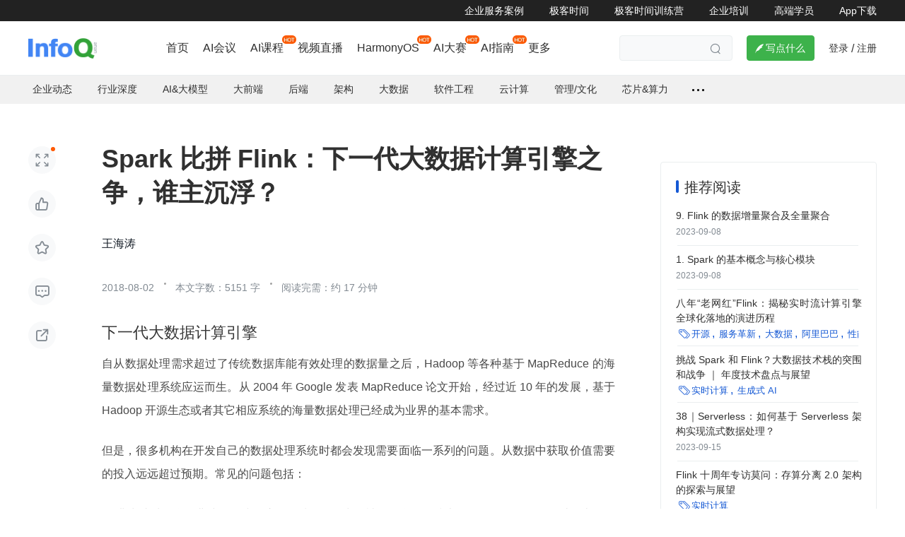

--- FILE ---
content_type: text/html; charset=utf-8
request_url: https://www.infoq.cn/news/spark-vs-flink?utm_source=related_read&utm_medium=article
body_size: 26230
content:
<html><head>
<!-- <geektime>1587544904259</geektime> -->
    <meta charset="utf-8">
    
        <title>Spark比拼Flink：下一代大数据计算引擎之争，谁主沉浮？_语言 &amp; 开发_王海涛_InfoQ精选文章</title>
        <meta name="description" content="Spark比拼Flink：下一代大数据计算引擎之争，谁主沉浮？" id="metadesc">
    
    <meta name="keywords" content="框架,性能优化,编程语言,实时计算,技术选型,语言 开发,架构,Spark,Flink,场景,支持,批处理,状态,数据,RDD,数据处理,系统,用户,模型,执行" id="metakeywords">
    <meta property="og:image" content="https://static001.geekbang.org/static/infoq/img/infoq_icon.jpg">

    <meta name="viewport" content="width=device-width, initial-scale=1.0, maximum-scale=1.0, minimum-scale=1.0, user-scalable=no">
    
        <link rel="icon" type="image/png" sizes="32x32" href="//static001.infoq.cn/static/infoq/www/img/share-default-5tgbiuhgfefgujjhg.png">
        <link rel="icon" type="image/png" sizes="16x16" href="//static001.infoq.cn/static/infoq/www/img/share-default-5tgbiuhgfefgujjhg.png">
    
    <meta http-equiv="X-UA-Compatible" content="IE=edge,chrome=1">
    <meta name="format-detection" content="telephone=no">
    <meta name="applicable-device" content="pc,mobile">
    <meta http-equiv="Cache-Control" content="no-transform">
    <meta http-equiv="Cache-Control" content="no-siteapp">
    <link rel="canonical" href="https://www.infoq.cn/article/spark-vs-flink">
    <meta property="og:title" content="Spark比拼Flink：下一代大数据计算引擎之争，谁主沉浮？_语言 &amp; 开发_王海涛_InfoQ精选文章">
    <meta property="og:url" content="https://www.infoq.cn/article/spark-vs-flink">
    <meta property="og:description" content="Spark比拼Flink：下一代大数据计算引擎之争，谁主沉浮？">

    
    
    
    
        
        
    
        
    
    
    
    
    
<link href="https://static001.geekbang.org/static/infoq/www/css/app.196b6656.css" rel="stylesheet"><meta name="referrer" content="no-referrer-when-downgrade"><link rel="stylesheet" type="text/css" href="https://static001.geekbang.org/static/infoq/www/css/chunk-highlightjs.ce2a2394.css"><link rel="stylesheet" type="text/css" href="https://static001.geekbang.org/static/infoq/www/css/chunk-katex.26fbacea.css"><link rel="stylesheet" type="text/css" href="https://static001.geekbang.org/static/infoq/www/css/chunk-geek-editor.7768c941.css"><link rel="stylesheet" type="text/css" href="https://static001.geekbang.org/static/infoq/www/css/PageArticleV2.6f0d0de7.css"><style type="text/css">.hljs-ln{border-collapse:collapse}.hljs-ln td{padding:0}.hljs-ln-n:before{content:attr(data-line-number)}</style></head>

<body>
<div data-v-ba6d7ee8="" class="wrap"><div data-v-703ffdf8="" data-v-ba6d7ee8="" id="layout" class="page-article-index skin-base size-base"><div data-v-f2cfe098="" data-v-703ffdf8="" class="header common-header-pc layout-header"><div data-v-f2cfe098="" class="friendship-link-wrap"><div data-v-f2cfe098="" class="layout-content inner"><ul data-v-f2cfe098="" class="friendship-link"><li data-v-f2cfe098="" class="static"><a data-v-f2cfe098="" href="https://www.infoq.cn/content-center" target="_blank" rel="">企业服务案例</a></li><li data-v-f2cfe098="" class="static"><a data-v-f2cfe098="" href="https://time.geekbang.org" target="_blank" rel="noopener nofollow">极客时间</a></li><li data-v-f2cfe098="" class="static"><a data-v-f2cfe098="" href="https://u.geekbang.org/?utm_source=infoq_web&amp;utm_medium=menu&amp;utm_term=infoqwebmenu" target="_blank" rel="noopener nofollow">极客时间训练营</a></li><li data-v-f2cfe098="" class="static"><a data-v-f2cfe098="" href="https://b.geekbang.org/?utm_source=infoqweb&amp;utm_medium=menu&amp;gk_source=infoqwebmenu_2024092401" target="_blank" rel="noopener nofollow">企业培训</a></li><li data-v-f2cfe098="" class="static"><a data-v-f2cfe098="" href="https://tgo.infoq.cn/" target="_blank" rel="">高端学员</a></li><li data-v-f2cfe098="" class="static"><a data-v-f2cfe098="" href="https://www.infoq.cn/app/download?utm_source=infoq_nav_web&amp;utm_medium=infoq_nav_web&amp;utm_term=infoq_nav_web" target="_blank" rel="">App下载</a></li></ul></div></div><!----><div data-v-f2cfe098="" class="layout-content header-content"><div data-v-f2cfe098="" class="logo header-logo"><a data-v-f2cfe098="" href="/"><img data-v-f2cfe098="" src="https://static001.geekbang.org/static/infoq/www/img/logo.290b04ab.png" alt="logo"></a></div><div data-v-f2cfe098="" class="nav-search-wrap is-overflow"><div data-v-f2cfe098="" class="nav"><ul data-v-f2cfe098="" style="opacity: 1;"><li data-v-f2cfe098="" class=""><!----><a data-v-f2cfe098="" href="https://www.infoq.cn/" target="_blank" class=""> 首页 </a></li><li data-v-f2cfe098="" class=""><!----><a data-v-f2cfe098="" href="https://www.infoq.cn/archives" target="_blank" class=""> AI会议 </a></li><li data-v-f2cfe098="" class="hot"><img data-v-f2cfe098="" src="https://static001.infoq.cn/resource/image/52/fa/5248de588832bcf63b5a9570caa2b0fa.png" style="visibility: visible; width: 20px; height: 12px;"><a data-v-f2cfe098="" href="https://time.geekbang.org/resource?pt=1" target="_blank" class=""> AI课程 </a></li><li data-v-f2cfe098="" class=""><!----><a data-v-f2cfe098="" href="https://www.infoq.cn/video" target="_blank" class=""> 视频直播 </a></li><li data-v-f2cfe098="" class="hot"><img data-v-f2cfe098="" src="https://static001.infoq.cn/resource/image/52/fa/5248de588832bcf63b5a9570caa2b0fa.png" style="visibility: visible; width: 20px; height: 12px;"><a data-v-f2cfe098="" href="https://www.infoq.cn/zones/harmonyos/" target="_blank" class=""> HarmonyOS </a></li><li data-v-f2cfe098="" class="hot"><img data-v-f2cfe098="" src="https://static001.infoq.cn/resource/image/52/fa/5248de588832bcf63b5a9570caa2b0fa.png" style="visibility: visible; width: 20px; height: 12px;"><a data-v-f2cfe098="" href="https://www.infoq.cn/zones/1000aidea/" target="_blank" class=""> AI大赛 </a></li><li data-v-f2cfe098="" class="hot"><img data-v-f2cfe098="" src="https://static001.infoq.cn/resource/image/52/fa/5248de588832bcf63b5a9570caa2b0fa.png" style="visibility: visible; width: 20px; height: 12px;"><a data-v-f2cfe098="" href="https://zhinan.geekbang.com/?utm_source=geektimeweb&amp;utm_medium=menu&amp;gk_source=20241016_geektimeweb_menu" target="_blank" class=""> AI指南 </a></li><li data-v-f2cfe098="" class="more-nav-wrap"><span data-v-f2cfe098="">更多</span><!----></li></ul></div><div data-v-f2cfe098="" class="search-container"><div data-v-f2cfe098="" class="search-wrap"><input data-v-f2cfe098="" type="text" placeholder="" class="search-input"><span data-v-f2cfe098="" class="search iconfont"></span></div></div></div><div data-v-f2cfe098="" class="write-btn-warp"><div data-v-f2cfe098="" gk-button="" gkbtn-color="green" gkbtn-size="small" class="write-btn Button_button_3onsJ"><i data-v-f2cfe098="" class="iconfont"></i> 写点什么 </div><div data-v-f2cfe098="" class="scene" style="display: none;"><h4 data-v-f2cfe098=""><i data-v-f2cfe098="" class="iconfont"></i>创作场景</h4><div data-v-f2cfe098="" class="close"><i data-v-f2cfe098="" class="iconfont"></i></div><ul data-v-f2cfe098=""><li data-v-f2cfe098="">记录自己日常工作的实践、心得</li><li data-v-f2cfe098="">发表对生活和职场的感悟</li><li data-v-f2cfe098="">针对感兴趣的事件发表随笔或者杂谈</li><li data-v-f2cfe098="">从 0 到 1 详细介绍你掌握的一门语言、一个技术，或者一个兴趣、爱好</li><li data-v-f2cfe098="">或者，就直接把你的个人博客、公众号直接搬到这里</li></ul></div></div><!----><div data-v-f2cfe098="" class="account"><span data-v-f2cfe098="" class="route">登录</span><span data-v-f2cfe098="" class="line">/</span><span data-v-f2cfe098="" class="route">注册</span><!----></div></div><div data-v-703ffdf8="" data-v-f2cfe098=""></div></div><div data-v-703ffdf8="" inner-content="" class="inner-content" style="padding-bottom: 0px;"><div data-v-703ffdf8="" class="sub-nav-wrap"><div data-v-703ffdf8="" class="topic-nav nav"><ul data-v-703ffdf8="" class="nav-list"><li data-v-703ffdf8=""><a data-v-703ffdf8="" class="ADEvent_tag_S3mUa" rel=""><!----> 企业动态 </a><span data-v-703ffdf8=""></span></li><li data-v-703ffdf8=""><a data-v-703ffdf8="" class="ADEvent_tag_S3mUa" rel=""><!----> 行业深度 </a><span data-v-703ffdf8=""></span></li><li data-v-703ffdf8=""><a data-v-703ffdf8="" class="ADEvent_tag_S3mUa" rel=""><!----> AI&amp;大模型 </a><span data-v-703ffdf8=""></span></li><li data-v-703ffdf8=""><a data-v-703ffdf8="" class="ADEvent_tag_S3mUa" rel=""><!----> 大前端 </a><span data-v-703ffdf8=""></span></li><li data-v-703ffdf8=""><a data-v-703ffdf8="" class="ADEvent_tag_S3mUa" rel=""><!----> 后端 </a><span data-v-703ffdf8=""></span></li><li data-v-703ffdf8=""><a data-v-703ffdf8="" class="ADEvent_tag_S3mUa" rel=""><!----> 架构 </a><span data-v-703ffdf8=""></span></li><li data-v-703ffdf8=""><a data-v-703ffdf8="" class="ADEvent_tag_S3mUa" rel=""><!----> 大数据 </a><span data-v-703ffdf8=""></span></li><li data-v-703ffdf8=""><a data-v-703ffdf8="" class="ADEvent_tag_S3mUa" rel=""><!----> 软件工程 </a><span data-v-703ffdf8=""></span></li><li data-v-703ffdf8=""><a data-v-703ffdf8="" class="ADEvent_tag_S3mUa" rel=""><!----> 云计算 </a><span data-v-703ffdf8=""></span></li><li data-v-703ffdf8=""><a data-v-703ffdf8="" class="ADEvent_tag_S3mUa" rel=""><!----> 管理/文化 </a><span data-v-703ffdf8=""></span></li><li data-v-703ffdf8=""><a data-v-703ffdf8="" class="ADEvent_tag_S3mUa" rel=""><!----> 芯片&amp;算力 </a><!----></li><li data-v-703ffdf8="" class="more"><span data-v-703ffdf8="" class="dot"></span><span data-v-703ffdf8=""></span></li></ul><div data-v-703ffdf8="" class="nav-line"></div></div></div><div data-v-cfd6b112="" data-v-ba6d7ee8="" class="article-content-layout layout-content ready" data-v-703ffdf8=""><div data-v-ba6d7ee8="" data-v-cfd6b112="" class="operation-bar no-catalog"><div data-v-6b63d2ad="" data-v-ba6d7ee8="" class="widget-operation" data-v-cfd6b112=""><!----><div data-v-6b63d2ad="" class="operation-action immersion marked-dot"><i data-v-6b63d2ad="" class="iconfont"></i></div><div data-v-6b63d2ad="" class="operation-action like"><i data-v-6b63d2ad="" class="iconfont"></i></div><div data-v-6b63d2ad="" class="operation-action favorite"><i data-v-6b63d2ad="" class="iconfont"></i></div><div data-v-6b63d2ad="" class="operation-action comment"><i data-v-6b63d2ad="" class="iconfont"></i></div><div data-v-6b63d2ad="" class="operation-action share"><span data-v-6b63d2ad="" class="gkui-popup share-popup"><i data-v-6b63d2ad="" class="iconfont"></i><!----></span></div><!----></div></div><div data-v-cfd6b112="" class="content-main"><div data-v-ba6d7ee8="" data-v-cfd6b112="" class="article-main"><!----><div data-v-1433dba0="" data-v-ba6d7ee8="" class="article-widget-head" data-v-cfd6b112=""><h1 data-v-1433dba0="" class="article-title">Spark 比拼 Flink：下一代大数据计算引擎之争，谁主沉浮？</h1><!----><p data-v-1433dba0="" class="head-detail author-detail"><ul data-v-1433dba0="" class="author"><li data-v-1433dba0=""><span data-v-2a93801e="" data-v-72304aa2="" data-v-1433dba0="" class="ctn"><a data-v-2a93801e="" class="com-author-name">王海涛</a><!----><!----></span></li></ul><!----><!----><!----></p><!----><!----><!----><p data-v-1433dba0="" class="head-detail date-channel-detail"><ul data-v-1433dba0="" class="read-time"><li data-v-1433dba0="">2018-08-02<!----></li><li data-v-1433dba0=""><p data-v-1433dba0="" class="time-style">本文字数：5151 字 </p><!----><p data-v-1433dba0="" class="time-style">阅读完需：约 17 分钟</p></li></ul></p></div><div data-v-ba6d7ee8="" data-v-cfd6b112="" class="article-content-wrap"><!----><!----><!----><div data-v-1923b264="" data-v-ba6d7ee8="" class="content-preview size-base" data-v-cfd6b112=""><div data-v-1923b264="" class="article-typo"><div><h2>下一代大数据计算引擎</h2>

<p>自从数据处理需求超过了传统数据库能有效处理的数据量之后，Hadoop 等各种基于 MapReduce 的海量数据处理系统应运而生。从 2004 年 Google 发表 MapReduce 论文开始，经过近 10 年的发展，基于 Hadoop 开源生态或者其它相应系统的海量数据处理已经成为业界的基本需求。</p>

<p>但是，很多机构在开发自己的数据处理系统时都会发现需要面临一系列的问题。从数据中获取价值需要的投入远远超过预期。常见的问题包括：</p>

<ul><li>非常陡峭的学习曲线。刚接触这个领域的人经常会被需要学习的技术的数量砸晕。不像经过几十年发展的数据库一个系统可以解决大部分数据处理需求， Hadoop 等大数据生态里的一个系统往往在一些数据处理场景上比较擅长，另一些场景凑合能用，还有一些场景完全无法满足需求。结果就是需要好几个系统来处理不同的场景。</li>
</ul><p><a href="https://s3.amazonaws.com/infoq.content.live.0/articles/spark-vs-flink/zh/resources/7141-1532859266261.png" rel="noopener nofollow" target="_blank"><img src="https://static001.geekbang.org/resource/image/1f/a6/1f6fc7860ee3670ab4c77a4dc65108a6.png"></a></p>

<p><small>（来源：<a href="https://mapr.com/developercentral/lambda-architecture/" rel="noopener nofollow" target="_blank"> https://mapr.com/developercentral/lambda-architecture/ </a>）</small></p>

<p>上图是一个典型的 lambda 架构，只是包含了批处理和流处理两种场景，就已经牵涉到至少四五种技术了，还不算每种技术的可替代选择。再加上实时查询，交互式分析，机器学习等场景，每个场景都有几种技术可以选择，每个技术涵盖的领域还有不同方式的重叠。结果就是一个业务经常需要使用四五种以上的技术才能支持好一个完整的数据处理流程。加上调研选型，需要了解的数目还要多得多。</p>

<p>下图是大数据领域的全景。有没有晕？</p>

<p><a href="https://s3.amazonaws.com/infoq.content.live.0/articles/spark-vs-flink/zh/resources/5592-1532859265632.png" rel="noopener nofollow" target="_blank"><img src="https://static001.geekbang.org/resource/image/7a/17/7ad80c8d3f32a6f2f01a931f897fa317.png"></a></p>

<p><small><a href="http://mattturck.com/bigdata2018/" rel="noopener nofollow" target="_blank">大数据和 AI 全景 – 2018 </a> &nbsp;</small></p>

<ul><li>开发和运行效率低下。因为牵涉到多种系统，每种系统有自己的开发语言和工具，开发效率可想而知。而因为采用了多套系统，数据需要在各个系统之间传输，也造成了额外的开发和运行代价，数据的一致也难以保证。在很多机构，实际上一半以上的开发精力花在了数据在各个系统之间的传输上。</li>
	<li>复杂的运维。多个系统，每个需要自己的运维，带来更高的运维代价的同时也提高了系统出问题的可能。</li>
	<li>数据质量难以保证。数据出了问题难以跟踪解决。</li>
	<li>最后，还有人的问题。在很多机构，由于系统的复杂性，各个子系统的支持和使用落实在不同部门负责。</li>
</ul><p>了解了这些问题以后，对 Spark 从 2014 年左右开始迅速流行就比较容易理解了。Spark 在当时除了在某些场景比 Hadoop MapReduce 带来几十到上百倍的性能提升外，还提出了用一个统一的引擎支持批处理，流处理，交互式查询，机器学习等常见的数据处理场景。看过在一个 Notebook 里完成上述所有场景的 Spark 演示，对比之前的数据流程开发，对很多开发者来说不难做出选择。经过几年的发展，Spark 已经被视为可以完全取代 Hadoop 中的 MapReduce 引擎。</p>

<p>正在 Spark 如日中天高速发展的时候，2016 年左右 Flink 开始进入大众的视野并逐渐广为人知。为什么呢？原来在人们开始使用 Spark 之后，发现 Spark 虽然支持各种场见场景，但并不是每一种都同样好用。数据流的实时处理就是其中相对较弱的一环。Flink 凭借更优的流处理引擎，同时也支持各种处理场景，成为 Spark 的有力挑战者。</p>

<p>Spark 和 Flink 是怎么做到这些的，它们之间又有那些异同，下面我们来具体看一下。</p>

<h2>Spark 和 Flink 的引擎技术</h2>

<p>这一部分主要着眼于 Spark 和 Flink 引擎的架构方面，更看重架构带来的潜力和限制。现阶段的实现成熟度和局限会在后续生态部分探讨。</p>

<h3>数据模型和处理模型</h3>

<p>要理解 Spark 和 Flink 的 引擎特点，首先从数据模型开始。</p>

<p>Spark 的数据模型是弹性分布式数据集 RDD（Resilient Distributed Datasets）。 比起 MapReduce 的文件模型，RDD 是一个更抽象的模型，RDD 靠血缘（lineage） 等方式来保证可恢复性。很多时候 RDD 可以实现为分布式共享内存或者完全虚拟化（即有的中间结果 RDD 当下游处理完全在本地时可以直接优化省略掉）。这样可以省掉很多不必要的 I/O，是早期 Spark 性能优势的主要原因。</p>

<p>Spark 用 RDD 上的变换（算子）来描述数据处理。每个算子（如 map，filter，join）生成一个新的 RDD。所有的算子组成一个有向无环图（DAG）。Spark 比较简单地把边分为宽依赖和窄依赖。上下游数据不需要 shuffle 的即为窄依赖，可以把上下游的算子放在一个阶段（stage） 里在本地连续处理，这时上游的结果 RDD 可以 省略。下图展示了相关的基本概念。更详细的介绍在网上比较容易找到，这里就不花太多篇幅了。</p>

<p><a href="https://s3.amazonaws.com/infoq.content.live.0/articles/spark-vs-flink/zh/resources/4493-1532859266585.png" rel="noopener nofollow" target="_blank"><img src="https://static001.geekbang.org/resource/image/6d/d7/6d65b09a1e67c51b8d5fe1976e5d7cd7.png"></a></p>

<p><small><a href="http://datastrophic.io/core-concepts-architecture-and-internals-of-apache-spark/" rel="noopener nofollow" target="_blank"> Spark DAG </a></small></p>

<p>Flink 的基本数据模型是数据流，及事件（Event） 的序列。数据流作为数据的基本模型可能没有表或者数据块直观熟悉，但是可以证明是完全等效的。流可以是无边界的无限流，即一般意义上的流处理。也可以是有边界的有限流，这样就是批处理。</p>

<p>Flink 用数据流上的变换（算子）来描述数据处理。每个算子生成一个新的数据流。在算子，DAG，和上下游算子链接（chaining） 这些方面，和 Spark 大致等价。Flink 的节点（vertex）大致相当于 Spark 的阶段（stage），划分也会和上图的 Spark DAG 基本一样。</p>

<p><a href="https://s3.amazonaws.com/infoq.content.live.0/articles/spark-vs-flink/zh/resources/3854-1532859266899.png" rel="noopener nofollow" target="_blank"><img src="https://static001.geekbang.org/resource/image/9a/de/9ad562f1f40fc801a68127c8bcf7c6de.png"></a></p>

<p><small><a href="https://ci.apache.org/projects/flink/flink-docs-release-1.5/concepts/runtime.html" rel="noopener nofollow" target="_blank"> Flink 任务图</a></small></p>

<p>在 DAG 的执行上，Spark 和 Flink 有一个比较显著的区别。 在 Flink 的流执行模式中，一个事件在一个节点处理完后的输出就可以发到下一个节点立即处理。这样执行引擎并不会引入额外的延迟。与之相应的，所有节点是需要同时运行的。而 Spark 的 micro batch 和一般的 batch 执行一样，处理完上游的 stage 得到输出之后才开始下游的 stage。</p>

<p>在 Flink 的流执行模式中，为了提高效率也可以把多个事件放在一起传输或者计算。但这完全是执行时的优化，可以在每个算子独立决定，也不用像 RDD 等批处理模型中一样和数据集边界绑定，可以做更加灵活的优化同时可以兼顾低延迟需求。</p>

<p>Flink 使用异步的 checkpoint 机制来达到任务状态的可恢复性，以保证处理的一致性，所以在处理的主流程上可以做到数据源和输出之间数据完全不用落盘，达到更高的性能和更低的延迟。</p>

<h3>数据处理场景</h3>

<p>除了批处理之外，Spark 还支持实时数据流处理，交互式查询，和机器学习，图计算等。</p>

<p><a href="https://s3.amazonaws.com/infoq.content.live.0/articles/spark-vs-flink/zh/resources/3175-1532859267212.png" rel="noopener nofollow" target="_blank"><img src="https://static001.geekbang.org/resource/image/bb/88/bb84d228efa6f46e69f46802348d4488.png"></a></p>

<p><small>（来源： <a href="https://databricks.com/spark/about" rel="noopener nofollow" target="_blank"> https://databricks.com/spark/about </a> ）</small></p>

<ul><li>实时数据流处理和批处理主要区别就是对低延时的要求。Spark 因为 RDD 是基于内存的，可以比较容易切成较小的块来处理。如果能对这些小块处理得足够快，就能达到低延时的效果。</li>
	<li>交互式查询场景，如果数据能全在内存，处理得足够快的话，就可以支持交互式查询。</li>
	<li>机器学习和图计算其实是和前几种场景不同的 RDD 算子类型。Spark 提供了库来支持常用的操作，用户或者第三方库也可以自己扩展。值得一提的是，Spark 的 RDD 模型和机器学习模型训练的迭代计算非常契合，从一开始就在有的场景带来了非常显著的性能提升。</li>
</ul><p>从这些可以看出来，比起 Hadoop MapReduce， Spark 本质上就是基于内存的更快的批处理。然后用足够快的批处理来实现各种场景。</p>

<p><a href="https://s3.amazonaws.com/infoq.content.live.0/articles/spark-vs-flink/zh/resources/2836-1532859264757.png" rel="noopener nofollow" target="_blank"><img src="https://static001.geekbang.org/resource/image/c7/0a/c72a8319d91731f3dea9c7351a49510a.png"></a></p>

<p><small>（来源：<a href="https://www.slideshare.net/ParisCarbone/state-management-in-apache-flink-consistent-stateful-distributed-stream-processing" rel="noopener nofollow" target="_blank"> https://www.slideshare.net/ParisCarbone/state-management-in-apache-flink-consistent-stateful-distributed-stream-processing </a>）</small></p>

<p>前面说过，在 Flink 中，如果输入数据流是有边界的，就自然达到了批处理的效果。这样流和批的区别完全是逻辑上的，和处理实现独立，用户需要实现的逻辑也完全一样，应该是更干净的一种抽象。后续会在深入对比流计算方面的时候做更深入的讨论。</p>

<p>Flink 也提供了库来支持机器学习，图计算等场景。从这方面来说和 Spark 没有太大区别。</p>

<p>一个有意思的事情是用 Flink 的底层 API 可以支持只用 Flink 集群实现一些数据驱动的分布式服务。有一些公司用 Flink 集群实现了社交网络，网络爬虫等服务。这个也体现了 Flink 作为计算引擎的通用性，并得益于 Flink 内置的灵活的状态支持。</p>

<p>总的来说，Spark 和 Flink 都瞄准了在一个执行引擎上同时支持大多数数据处理场景，也应该都能做到这一点。主要区别就在于因为架构本身的局限在一些场景会受到限制。比较突出的地方就是 Spark Streaming 的 micro batch 执行模式。Spark 社区应该也意识到了这一点，最近在持续执行模式（continuous processing）方面开始发力。 具体情况会在后面介绍。</p>

<h3>有状态处理 （Stateful Processing）</h3>

<p>Flink 还有一个非常独特的地方是在引擎中引入了托管状态（managed state）。要理解托管状态，首先要从有状态处理说起。如果处理一个事件（或一条数据）的结果只跟事件本身的内容有关，称为无状态处理；反之结果还和之前处理过的事件有关，称为有状态处理。稍微复杂一点的数据处理，比如说基本的聚合，都是有状态处理。Flink 很早就认为没有好的状态支持是做不好留处理的，因此引入了 managed state 并提供了 API 接口。</p>

<p><a href="https://s3.amazonaws.com/infoq.content.live.0/articles/spark-vs-flink/zh/resources/2357-1532859496929.png" rel="noopener nofollow" target="_blank"><img src="https://static001.geekbang.org/resource/image/b4/e2/b4f2baf672bb8b9b0da2cb248b2ba3e2.png"></a></p>

<p><small><a href="https://www.slideshare.net/ParisCarbone/state-management-in-apache-flink-consistent-stateful-distributed-stream-processing" rel="noopener nofollow" target="_blank"> Flink 中的状态支持</a></small></p>

<p>一般在流处理的时候会比较关注有状态处理，但是仔细看的话批处理也是会受到影响的。比如常见的窗口聚合，如果批处理的数据时间段比窗口大，是可以不考虑状态的，用户逻辑经常会忽略这个问题。但是当批处理时间段变得比窗口小的时候，一个批的结果实际上依赖于以前处理过的批。这时，因为批处理引擎一般没有这个需求不会有很好的内置支持，维护状态就成为了用户需要解决的事情。比如窗口聚合的情况用户就要加一个中间结果表记住还没有完成的窗口的结果。这样当用户把批处理时间段变短的时候就会发现逻辑变复杂了。这是早期 Spark Streaming 用户 经常碰到的问题。直到 Structured Streaming 出来才得到缓解。</p>

<p>而像 Flink 这样以流处理为基本模型的引擎，因为一开始就避不开这个问题，所以引入了 managed state 来提供了一个通用的解决方案。比起用户实现的特定解决方案，不但用户开发更简单，而且能提供更好的性能。最重要的是能更好地保证处理结果的一致性。</p>

<p>简单来说，就是有一些內秉的数据处理逻辑，在批处理中容易被忽略或简化处理掉也能得到可用的结果，而在流处理中问题被暴露出来解决掉了。所以流计算引擎用有限流来处理批在逻辑上比较严谨，能自然达到正确性。主要做一些不同的实现来优化性能就可以了。而用更小的批来模拟流需要处理一些以前没有的问题。当计算引擎还没有通用解决方案的时候就需要用户自己解决了。类似的问题还有维表的变化（比如用户信息的更新），批处理数据的边界和迟到数据等等。</p>

<h3>编程模型</h3>

<p><a href="https://s3.amazonaws.com/infoq.content.live.0/articles/spark-vs-flink/zh/resources/1948-1532859495819.png" rel="noopener nofollow" target="_blank"><img src="https://static001.geekbang.org/resource/image/94/09/94b26925aed356848b1f343eeca5e309.png"></a></p>

<p><small>Spark 1.6 时的 API 状态</small></p>

<p>Spark 的初衷之一就是用统一的编程模型来解决用户的各种需求。在这方面一直很下功夫。最初基于 RDD 的 API 就可以做各种类型的数据处理。后来为了简化用户开发，逐渐推出了更高层的 DataFrame（在 RDD 中加了列变成结构化数据）和 Datasets（在 DataFrame 的列上加了类型），并在 Spark 2.0 中做了整合（DataFrame = DataSet[Row]）。Spark SQL 的支持也比较早就引入了。在加上各个处理类型 API 的不断改进，比如 Structured Streaming 以及和机器学习深度学习的交互，到了今天 Spark 的 API 可以说是非常好用的，也是 Spark 最强的方面之一。</p>

<p><a href="https://s3.amazonaws.com/infoq.content.live.0/articles/spark-vs-flink/zh/resources/1759-1532859497355.png" rel="noopener nofollow" target="_blank"><img src="https://static001.geekbang.org/resource/image/3e/39/3ef0cab242d4db238669ea63509a5239.png"></a></p>

<p><small><a href="https://databricks.com/blog/2016/07/14/a-tale-of-three-apache-spark-apis-rdds-dataframes-and-datasets.html" rel="noopener nofollow" target="_blank"> Spark 2.0 API </a></small>&nbsp;</p>

<p>Flink 的 API 也有类似的目标和发展路线。Flink 和 Spark 的核心 API 可以说是可以基本对应的。今天 Spark API 总体上更完备一下，比如说最近一两年大力投入的和机器学习深度学习的整合方面。Flink 在流处理相关的方面还是领先一些，比如对 watermark，window，trigger 的各种支持。</p>

<p><a href="https://s3.amazonaws.com/infoq.content.live.0/articles/spark-vs-flink/zh/resources/11910-1532859496642.png" rel="noopener nofollow" target="_blank"><img src="https://static001.geekbang.org/resource/image/53/f5/53754336b5c3dbe192de9fc321d510f5.png"></a></p>

<p><small><a href="https://ci.apache.org/projects/flink/flink-docs-release-1.5/concepts/programming-model.html" rel="noopener nofollow" target="_blank"> Flink API </a></small></p>

<h3>小结</h3>

<p>Spark 和 Flink 都是通用的能够支持超大规模数据处理，支持各种处理类型的计算引擎。两个系统都有很多值得探讨的方面在这里没有触及，比如 SQL 的优化，和机器学习的集成等等。这里主要是试图从最基本的架构和设计方面来比较一下两个系统。因为上层的功能在一定程度上是可以互相借鉴的，有足够的投入应该都能做好。而基本的设计改变起来会伤筋动骨，更困难一些。</p>

<p>Spark 和 Flink 的不同执行模型带来的最大的区别应该还是在对流计算的支持上。最开始的 Spark Streaming 对流计算想得过于简单，对复杂一点的计算用起来会有不少问题。从 Spark 2.0 开始引入的 Structured Streaming 重新整理了流计算的语义，支持按事件时间处理和端到端的一致性。虽然在功能上还有不少限制，比之前已经有了长足的进步。不过 micro batch 执行方式带来的问题还是存在，特别在规模上去以后性能问题会比较突出。最近 Spark 受一些应用场景的推动，也开始开发持续执行模式。2.3 里的实验性发布还只支持简单的 map 类的操作。从最近 Spark+AI Summit 大会上的介绍来看（下图），会发展成一个和 Flink 的流处理模式比较相似的执行引擎。不过从下图来看，主要的功能都还在开发中或者待开发。对将来能做到什么程度，和 Spark 原来的 batch 执行引擎怎么结合，我们拭目以待。</p>

<p><a href="https://s3.amazonaws.com/infoq.content.live.0/articles/spark-vs-flink/zh/resources/11611-1532859497660.png" rel="noopener nofollow" target="_blank"><img src="https://static001.geekbang.org/resource/image/47/7f/47f3b0fb1bdac0cc666c9796fc1f4b7f.png"></a></p>

<p><small><a href="https://www.slideshare.net/databricks/continuous-processing-in-structured-streaming-with-jose-torres" rel="noopener nofollow" target="_blank"> Spark 持续执行模式状态</a></small></p>

<p>本文笔者主要阐述 Spark 和 Flink 的技术与场景，后续将进一步探讨二者的开源生态以及未来发展前景，包括近期动态。敬请关注。</p>

<h2>笔者简介</h2>

<p><strong>王海涛</strong>，曾经在微软的 SQL Server 和大数据平台组工作多年。带领团队建立了微软对内的 Spark 服务，主打 Spark Streaming。去年加入阿里实时计算部门，参与改进阿里基于 Apache Flink 的 Blink 平台。</p></div><!-- [[[read_end]]] --></div><!----><div data-v-759cadff="" data-v-1923b264="" class="selection-operation-bar note-bar popup-note-menu down"><div data-v-759cadff="" class="arrow down"></div><div data-v-759cadff="" class="main"><div data-v-759cadff="" class="menu line"><i data-v-a949bb52="" data-v-759cadff="" class="com-icon iconfont icon-hover" style="font-size: 20px; color: rgb(255, 255, 255);"></i><span data-v-759cadff="" class="text">划线</span></div><!----><div data-v-759cadff="" class="menu comment"><i data-v-a949bb52="" data-v-759cadff="" class="com-icon iconfont icon-hover" style="font-size: 20px; color: rgb(255, 255, 255);"></i><span data-v-759cadff="" class="text">评论</span></div><div data-v-759cadff="" class="menu copy"><i data-v-a949bb52="" data-v-759cadff="" class="com-icon iconfont icon-hover" style="font-size: 20px; color: rgb(255, 255, 255);"></i><span data-v-759cadff="" class="text">复制</span></div></div></div></div></div><!----><div data-v-24e03d76="" data-v-ba6d7ee8="" class="article-widget-foot" data-v-cfd6b112=""><div data-v-24e03d76="" class="foot-detail publish-time"><span data-v-24e03d76="" class="date">2018-08-02 18:03</span><span data-v-24e03d76="" class="divider"></span><span data-v-24e03d76="" class="read-count">32992</span></div><!----><div data-v-24e03d76="" class="foot-detail copyright">文章版权归极客邦科技InfoQ所有，未经许可不得转载。</div><!----><div data-v-24e03d76="" class="channel"><div data-v-47bbeab2="" data-v-24e03d76="" com-channel-tag="" class="com-channel-tag-list channel-tag-list"><i data-v-47bbeab2="" class="iconfont"></i><a data-v-ba6fc118="" data-v-47bbeab2="" com-topic-title="" href="https://www.infoq.cn/topic/development" class="com-topic-title topic-tag-title">语言 &amp; 开发</a><a data-v-ba6fc118="" data-v-47bbeab2="" com-topic-title="" href="https://www.infoq.cn/topic/architecture" class="com-topic-title topic-tag-title">架构</a><a data-v-ba6fc118="" data-v-47bbeab2="" com-topic-title="" href="https://www.infoq.cn/topic/1180" class="com-topic-title topic-tag-title">框架</a><a data-v-ba6fc118="" data-v-47bbeab2="" com-topic-title="" href="https://www.infoq.cn/topic/1213" class="com-topic-title topic-tag-title">性能优化</a><a data-v-ba6fc118="" data-v-47bbeab2="" com-topic-title="" href="https://www.infoq.cn/topic/programing-languages" class="com-topic-title topic-tag-title">编程语言</a><a data-v-ba6fc118="" data-v-47bbeab2="" com-topic-title="" href="https://www.infoq.cn/topic/1194" class="com-topic-title topic-tag-title">实时计算</a><a data-v-ba6fc118="" data-v-47bbeab2="" com-topic-title="" href="https://www.infoq.cn/topic/technology-selection" class="com-topic-title topic-tag-title">技术选型</a><a data-v-ba6fc118="" data-v-47bbeab2="" com-topic-title="" href="https://www.infoq.cn/topic/architecture" class="com-topic-title topic-tag-title">架构</a><a data-v-ba6fc118="" data-v-47bbeab2="" com-topic-title="" href="https://www.infoq.cn/topic/1208" class="com-topic-title topic-tag-title">大前端</a><a data-v-ba6fc118="" data-v-47bbeab2="" com-topic-title="" href="https://www.infoq.cn/topic/1174" class="com-topic-title topic-tag-title">后端</a><a data-v-ba6fc118="" data-v-47bbeab2="" com-topic-title="" href="https://www.infoq.cn/topic/bigdata" class="com-topic-title topic-tag-title">大数据</a><a data-v-ba6fc118="" data-v-47bbeab2="" com-topic-title="" href="https://www.infoq.cn/topic/1204" class="com-topic-title topic-tag-title">管理/文化</a></div></div><div data-v-24e03d76="" class="like"><div data-v-24e03d76="" gk-button="" gkbtn-color="lightBlue" gkbtn-size="large" class="like-btn Button_button_3onsJ"><i data-v-24e03d76="" class="iconfont"></i> 轻点一下，留下你的鼓励 </div></div></div></div><div data-v-cfd6b112="" class="comment-container"><div data-v-4b1ba018="" data-v-cfd6b112="" class="article-comment-block"><div data-v-4b1ba018="" class="comment-list"><h2 data-v-4b1ba018="">评论 <span data-v-4b1ba018="" class="comment-number"> 1 条评论 </span></h2><div data-v-4b1ba018="" class="comment-form"><div data-v-4b1ba018="" class="comment-input no-reference"><div data-v-7d67197e="" data-v-4b1ba018="" contenteditable="plaintext-only" spellcheck="false" placeholder="写下你的想法，一起交流" class="textarea comment-textarea empty"></div> <!----></div><div data-v-4b1ba018="" class="comment-operation"><div data-v-4b1ba018="" gk-button="" gkbtn-color="blue" gkbtn-size="normal" disabled="disabled" class="comment-btn Button_button_3onsJ"> 发布 </div></div></div><div data-v-4b1ba018="" class="list"><!----><div data-v-a2931634="" data-v-32554481="" data-v-4b1ba018="" class="reply-item comment-item"><div data-v-32554481="" data-v-a2931634="" class="comment-avatar"><div data-v-591bfc9b="" data-v-32554481="" class="com-avatar-wrap" data-v-a2931634=""><img data-v-591bfc9b="" src="//static001.geekbang.org/account/avatar/00/16/85/35/fb978ec0.jpg?x-oss-process=image/resize,w_200,h_200" alt="用户头像" class="com-avatar" style="width: 40px; height: 40px;"><!----></div></div><div data-v-a2931634="" class="reply-author"><span data-v-2a93801e="" data-v-72304aa2="" data-v-a2931634="" class="ctn reply-user"><a data-v-2a93801e="" class="com-author-name">工匠之翼</a><!----><!----></span><!----></div><div data-v-a2931634="" class="reply-content"><span data-v-a2931634="" class="">mqtt 5.0 <br></span><!----></div><div data-v-a2931634="" class="reply-operation"><div data-v-a2931634="" class="date">2021-04-21 14:01 <!----></div><div data-v-a2931634="" class="reply-action"><span data-v-a2931634="" class="like-btn"><i data-v-a2931634="" class="iconfont"></i> 0 </span><span data-v-a2931634="" class="reply-btn"><i data-v-a2931634="" class="iconfont"></i><em data-v-a2931634="">回复</em></span></div></div><!----></div><div data-v-d2e7e33e="" data-v-4b1ba018="" class="com-more-button loading-btn"><span data-v-d2e7e33e="" class="finish-label">没有更多了</span></div></div></div></div></div><div data-v-ba6d7ee8="" data-v-cfd6b112="" class="slot-extra"><div data-v-ba6d7ee8="" data-v-cfd6b112="" class="recommend-list-bottom"><div data-v-2b247498="" data-v-ba6d7ee8="" class="article-related-panel article-bottom-related" data-v-cfd6b112=""><div data-v-2b247498="" class="related-header"><h3 data-v-2b247498=""> 更多内容推荐 </h3></div><ul data-v-2b247498=""><li data-v-2b247498=""><h6 data-v-2b247498="" title="投入上百人、经历多次双11，Flink已经足够强大了吗？"><a data-v-1b8ed451="" data-v-2b247498="" com-article-title="" href="https://www.infoq.cn/article/XHuvlsYrPhxhvFOcHjDs?utm_source=related_read_bottom&amp;utm_medium=article" target="_blank" rel="" class="com-article-title"><!----><span data-v-1b8ed451=""> 投入上百人、经历多次双 11，Flink 已经足够强大了吗？ </span></a></h6><p data-v-ba6d7ee8="" data-v-2b247498="" class="related-article-summary"> 为什么我们需要流批一体？为什么基于 Flink 的流批一体更有技术优势？ </p><div data-v-ba6d7ee8="" data-v-2b247498="" class="relaed-article-bottom"><div data-v-47bbeab2="" data-v-ba6d7ee8="" com-channel-tag="" class="com-channel-tag-list channel-tag-list" data-v-2b247498=""><i data-v-47bbeab2="" class="iconfont"></i><a data-v-ba6fc118="" data-v-47bbeab2="" com-topic-title="" href="https://www.infoq.cn/topic/bigdata" class="com-topic-title topic-tag-title">大数据</a><a data-v-ba6fc118="" data-v-47bbeab2="" com-topic-title="" href="https://www.infoq.cn/topic/opensource" class="com-topic-title topic-tag-title">开源</a><a data-v-ba6fc118="" data-v-47bbeab2="" com-topic-title="" href="https://www.infoq.cn/topic/1200" class="com-topic-title topic-tag-title">服务革新</a><a data-v-ba6fc118="" data-v-47bbeab2="" com-topic-title="" href="https://www.infoq.cn/topic/CloudNative" class="com-topic-title topic-tag-title">云原生</a><a data-v-ba6fc118="" data-v-47bbeab2="" com-topic-title="" href="https://www.infoq.cn/topic/ dataprocessing" class="com-topic-title topic-tag-title">数据处理</a><a data-v-ba6fc118="" data-v-47bbeab2="" com-topic-title="" href="https://www.infoq.cn/topic/ industrynews" class="com-topic-title topic-tag-title">企业动态</a><a data-v-ba6fc118="" data-v-47bbeab2="" com-topic-title="" href="https://www.infoq.cn/topic/1213" class="com-topic-title topic-tag-title">性能优化</a><a data-v-ba6fc118="" data-v-47bbeab2="" com-topic-title="" href="https://www.infoq.cn/topic/1180" class="com-topic-title topic-tag-title">框架</a><a data-v-ba6fc118="" data-v-47bbeab2="" com-topic-title="" href="https://www.infoq.cn/topic/microservice" class="com-topic-title topic-tag-title">微服务</a><a data-v-ba6fc118="" data-v-47bbeab2="" com-topic-title="" href="https://www.infoq.cn/topic/1193" class="com-topic-title topic-tag-title">在离线混部</a><a data-v-ba6fc118="" data-v-47bbeab2="" com-topic-title="" href="https://www.infoq.cn/topic/1182" class="com-topic-title topic-tag-title">多云/混合云</a><a data-v-ba6fc118="" data-v-47bbeab2="" com-topic-title="" href="https://www.infoq.cn/topic/1189" class="com-topic-title topic-tag-title">数据集成</a><a data-v-ba6fc118="" data-v-47bbeab2="" com-topic-title="" href="https://www.infoq.cn/topic/1192" class="com-topic-title topic-tag-title">数据湖仓</a><a data-v-ba6fc118="" data-v-47bbeab2="" com-topic-title="" href="https://www.infoq.cn/topic/1194" class="com-topic-title topic-tag-title">实时计算</a><a data-v-ba6fc118="" data-v-47bbeab2="" com-topic-title="" href="https://www.infoq.cn/topic/1167" class="com-topic-title topic-tag-title">字节跳动</a></div><!----></div></li><li data-v-2b247498=""><h6 data-v-2b247498="" title="教你如何在Spark Scala/Java应用中调用Python脚本"><a data-v-1b8ed451="" data-v-2b247498="" com-article-title="" href="https://xie.infoq.cn/article/cc6e703cbe7c6f3df1d9a5a81?utm_source=related_read_bottom&amp;utm_medium=article" target="_blank" rel="" class="com-article-title"><!----><span data-v-1b8ed451=""> 教你如何在 Spark Scala/Java 应用中调用 Python 脚本 </span></a></h6><p data-v-ba6d7ee8="" data-v-2b247498="" class="related-article-summary"> 摘要：本文将介绍如何在Spark scala 程序中调用 Python 脚本，Spark java程序调用的过程也大体相同。 </p><div data-v-ba6d7ee8="" data-v-2b247498="" class="relaed-article-bottom"><p data-v-ba6d7ee8="" data-v-2b247498="" data-date="" class="date">2021-11-08</p><!----></div></li><li data-v-2b247498=""><h6 data-v-2b247498="" title="Apache Flink不止于计算，数仓架构或兴起新一轮变革"><a data-v-1b8ed451="" data-v-2b247498="" com-article-title="" href="https://www.infoq.cn/article/NDur1dzOx8g2MUuddi56?utm_source=related_read_bottom&amp;utm_medium=article" target="_blank" rel="" class="com-article-title"><!----><span data-v-1b8ed451=""> Apache Flink 不止于计算，数仓架构或兴起新一轮变革 </span></a></h6><p data-v-ba6d7ee8="" data-v-2b247498="" class="related-article-summary"> 在大数据实时化转型大趋势之下，Flink不只能做一件事情 </p><div data-v-ba6d7ee8="" data-v-2b247498="" class="relaed-article-bottom"><div data-v-47bbeab2="" data-v-ba6d7ee8="" com-channel-tag="" class="com-channel-tag-list channel-tag-list" data-v-2b247498=""><i data-v-47bbeab2="" class="iconfont"></i><a data-v-ba6fc118="" data-v-47bbeab2="" com-topic-title="" href="https://www.infoq.cn/topic/architecture" class="com-topic-title topic-tag-title">架构</a><a data-v-ba6fc118="" data-v-47bbeab2="" com-topic-title="" href="https://www.infoq.cn/topic/bigdata" class="com-topic-title topic-tag-title">大数据</a><a data-v-ba6fc118="" data-v-47bbeab2="" com-topic-title="" href="https://www.infoq.cn/topic/development" class="com-topic-title topic-tag-title">语言 &amp; 开发</a><a data-v-ba6fc118="" data-v-47bbeab2="" com-topic-title="" href="https://www.infoq.cn/topic/opensource" class="com-topic-title topic-tag-title">开源</a><a data-v-ba6fc118="" data-v-47bbeab2="" com-topic-title="" href="https://www.infoq.cn/topic/community" class="com-topic-title topic-tag-title">社区</a><a data-v-ba6fc118="" data-v-47bbeab2="" com-topic-title="" href="https://www.infoq.cn/topic/1213" class="com-topic-title topic-tag-title">性能优化</a><a data-v-ba6fc118="" data-v-47bbeab2="" com-topic-title="" href="https://www.infoq.cn/topic/programing-languages" class="com-topic-title topic-tag-title">编程语言</a><a data-v-ba6fc118="" data-v-47bbeab2="" com-topic-title="" href="https://www.infoq.cn/topic/1187" class="com-topic-title topic-tag-title">芯片&amp;算力</a><a data-v-ba6fc118="" data-v-47bbeab2="" com-topic-title="" href="https://www.infoq.cn/topic/1189" class="com-topic-title topic-tag-title">数据集成</a><a data-v-ba6fc118="" data-v-47bbeab2="" com-topic-title="" href="https://www.infoq.cn/topic/1192" class="com-topic-title topic-tag-title">数据湖仓</a><a data-v-ba6fc118="" data-v-47bbeab2="" com-topic-title="" href="https://www.infoq.cn/topic/1194" class="com-topic-title topic-tag-title">实时计算</a><a data-v-ba6fc118="" data-v-47bbeab2="" com-topic-title="" href="https://www.infoq.cn/topic/1172" class="com-topic-title topic-tag-title">汽车</a><a data-v-ba6fc118="" data-v-47bbeab2="" com-topic-title="" href="https://www.infoq.cn/topic/ industrynews" class="com-topic-title topic-tag-title">企业动态</a></div><!----></div></li><li data-v-2b247498=""><h6 data-v-2b247498="" title="Flink基础教程（二）：初探Flink"><a data-v-1b8ed451="" data-v-2b247498="" com-article-title="" href="https://www.infoq.cn/article/p3YPayEpMC40pQYsCUpP?utm_source=related_read_bottom&amp;utm_medium=article" target="_blank" rel="" class="com-article-title"><!----><span data-v-1b8ed451=""> Flink 基础教程（二）：初探 Flink </span></a></h6><p data-v-ba6d7ee8="" data-v-2b247498="" class="related-article-summary"> 本文节选自图灵程序设计丛书 《Flink基础教程》一书中的部分章节。 </p><div data-v-ba6d7ee8="" data-v-2b247498="" class="relaed-article-bottom"><div data-v-47bbeab2="" data-v-ba6d7ee8="" com-channel-tag="" class="com-channel-tag-list channel-tag-list" data-v-2b247498=""><i data-v-47bbeab2="" class="iconfont"></i><a data-v-ba6fc118="" data-v-47bbeab2="" com-topic-title="" href="https://www.infoq.cn/topic/development" class="com-topic-title topic-tag-title">语言 &amp; 开发</a><a data-v-ba6fc118="" data-v-47bbeab2="" com-topic-title="" href="https://www.infoq.cn/topic/bigdata" class="com-topic-title topic-tag-title">大数据</a><a data-v-ba6fc118="" data-v-47bbeab2="" com-topic-title="" href="https://www.infoq.cn/topic/opensource" class="com-topic-title topic-tag-title">开源</a><a data-v-ba6fc118="" data-v-47bbeab2="" com-topic-title="" href="https://www.infoq.cn/topic/community" class="com-topic-title topic-tag-title">社区</a><a data-v-ba6fc118="" data-v-47bbeab2="" com-topic-title="" href="https://www.infoq.cn/topic/1213" class="com-topic-title topic-tag-title">性能优化</a><a data-v-ba6fc118="" data-v-47bbeab2="" com-topic-title="" href="https://www.infoq.cn/topic/programing-languages" class="com-topic-title topic-tag-title">编程语言</a><a data-v-ba6fc118="" data-v-47bbeab2="" com-topic-title="" href="https://www.infoq.cn/topic/1180" class="com-topic-title topic-tag-title">框架</a><a data-v-ba6fc118="" data-v-47bbeab2="" com-topic-title="" href="https://www.infoq.cn/topic/1194" class="com-topic-title topic-tag-title">实时计算</a><a data-v-ba6fc118="" data-v-47bbeab2="" com-topic-title="" href="https://www.infoq.cn/topic/1173" class="com-topic-title topic-tag-title">工业</a></div><!----></div></li><li data-v-2b247498=""><h6 data-v-2b247498="" title="Flink 从实时计算到流式数仓，下一步去往哪里？"><a data-v-1b8ed451="" data-v-2b247498="" com-article-title="" href="https://www.infoq.cn/article/0g5J3FzqNmKHDPxixWWj?utm_source=related_read_bottom&amp;utm_medium=article" target="_blank" rel="" class="com-article-title"><!----><span data-v-1b8ed451=""> Flink 从实时计算到流式数仓，下一步去往哪里？ </span></a></h6><p data-v-ba6d7ee8="" data-v-2b247498="" class="related-article-summary"> 专访小米大数据部高级开发工程师张蛟，一起来看看他对于 Flink 的独特解读吧 ~ </p><div data-v-ba6d7ee8="" data-v-2b247498="" class="relaed-article-bottom"><div data-v-47bbeab2="" data-v-ba6d7ee8="" com-channel-tag="" class="com-channel-tag-list channel-tag-list" data-v-2b247498=""><i data-v-47bbeab2="" class="iconfont"></i><a data-v-ba6fc118="" data-v-47bbeab2="" com-topic-title="" href="https://www.infoq.cn/topic/1161" class="com-topic-title topic-tag-title">QCon+</a><a data-v-ba6fc118="" data-v-47bbeab2="" com-topic-title="" href="https://www.infoq.cn/topic/bigdata" class="com-topic-title topic-tag-title">大数据</a><a data-v-ba6fc118="" data-v-47bbeab2="" com-topic-title="" href="https://www.infoq.cn/topic/opensource" class="com-topic-title topic-tag-title">开源</a><a data-v-ba6fc118="" data-v-47bbeab2="" com-topic-title="" href="https://www.infoq.cn/topic/best-practices" class="com-topic-title topic-tag-title">最佳实践</a><a data-v-ba6fc118="" data-v-47bbeab2="" com-topic-title="" href="https://www.infoq.cn/topic/community" class="com-topic-title topic-tag-title">社区</a><a data-v-ba6fc118="" data-v-47bbeab2="" com-topic-title="" href="https://www.infoq.cn/topic/xiaomi" class="com-topic-title topic-tag-title">小米</a><a data-v-ba6fc118="" data-v-47bbeab2="" com-topic-title="" href="https://www.infoq.cn/topic/1213" class="com-topic-title topic-tag-title">性能优化</a><a data-v-ba6fc118="" data-v-47bbeab2="" com-topic-title="" href="https://www.infoq.cn/topic/1180" class="com-topic-title topic-tag-title">框架</a><a data-v-ba6fc118="" data-v-47bbeab2="" com-topic-title="" href="https://www.infoq.cn/topic/1192" class="com-topic-title topic-tag-title">数据湖仓</a><a data-v-ba6fc118="" data-v-47bbeab2="" com-topic-title="" href="https://www.infoq.cn/topic/1193" class="com-topic-title topic-tag-title">在离线混部</a><a data-v-ba6fc118="" data-v-47bbeab2="" com-topic-title="" href="https://www.infoq.cn/topic/1194" class="com-topic-title topic-tag-title">实时计算</a><a data-v-ba6fc118="" data-v-47bbeab2="" com-topic-title="" href="https://www.infoq.cn/topic/technology-selection" class="com-topic-title topic-tag-title">技术选型</a><a data-v-ba6fc118="" data-v-47bbeab2="" com-topic-title="" href="https://www.infoq.cn/topic/1172" class="com-topic-title topic-tag-title">汽车</a></div><!----></div></li><li data-v-2b247498=""><h6 data-v-2b247498="" title="RDD与编程模型：延迟计算是怎么回事？"><a data-v-1b8ed451="" data-v-2b247498="" com-article-title="" href="https://time.geekbang.org/column/article/417164?utm_source=related_read&amp;utm_medium=article&amp;utm_term=related_read" target="_blank" rel="noopener nofollow" class="com-article-title"><!----><span data-v-1b8ed451=""> RDD 与编程模型：延迟计算是怎么回事？ </span></a></h6><p data-v-ba6d7ee8="" data-v-2b247498="" class="related-article-summary"> RDD是构建Spark分布式内存计算引擎的基石。 </p><div data-v-ba6d7ee8="" data-v-2b247498="" class="relaed-article-bottom"><p data-v-ba6d7ee8="" data-v-2b247498="" data-date="" class="date">2021-09-13</p><!----></div></li><li data-v-2b247498=""><h6 data-v-2b247498="" title="快速起步Apache Flink，这远比我们看到的更强大"><a data-v-1b8ed451="" data-v-2b247498="" com-article-title="" href="https://www.infoq.cn/article/AtaBBzQo3GRpm6MkZzhu?utm_source=related_read_bottom&amp;utm_medium=article" target="_blank" rel="" class="com-article-title"><!----><span data-v-1b8ed451=""> 快速起步 Apache Flink，这远比我们看到的更强大 </span></a></h6><p data-v-ba6d7ee8="" data-v-2b247498="" class="related-article-summary"> Cloudera 与 Apache Flink 的结合能给企业及开发者带来哪些体验提升？ </p><div data-v-ba6d7ee8="" data-v-2b247498="" class="relaed-article-bottom"><div data-v-47bbeab2="" data-v-ba6d7ee8="" com-channel-tag="" class="com-channel-tag-list channel-tag-list" data-v-2b247498=""><i data-v-47bbeab2="" class="iconfont"></i><a data-v-ba6fc118="" data-v-47bbeab2="" com-topic-title="" href="https://www.infoq.cn/topic/bigdata" class="com-topic-title topic-tag-title">大数据</a><a data-v-ba6fc118="" data-v-47bbeab2="" com-topic-title="" href="https://www.infoq.cn/topic/opensource" class="com-topic-title topic-tag-title">开源</a><a data-v-ba6fc118="" data-v-47bbeab2="" com-topic-title="" href="https://www.infoq.cn/topic/1213" class="com-topic-title topic-tag-title">性能优化</a><a data-v-ba6fc118="" data-v-47bbeab2="" com-topic-title="" href="https://www.infoq.cn/topic/programing-languages" class="com-topic-title topic-tag-title">编程语言</a><a data-v-ba6fc118="" data-v-47bbeab2="" com-topic-title="" href="https://www.infoq.cn/topic/1180" class="com-topic-title topic-tag-title">框架</a><a data-v-ba6fc118="" data-v-47bbeab2="" com-topic-title="" href="https://www.infoq.cn/topic/1192" class="com-topic-title topic-tag-title">数据湖仓</a><a data-v-ba6fc118="" data-v-47bbeab2="" com-topic-title="" href="https://www.infoq.cn/topic/1194" class="com-topic-title topic-tag-title">实时计算</a><a data-v-ba6fc118="" data-v-47bbeab2="" com-topic-title="" href="https://www.infoq.cn/topic/1173" class="com-topic-title topic-tag-title">工业</a><a data-v-ba6fc118="" data-v-47bbeab2="" com-topic-title="" href="https://www.infoq.cn/topic/ industrynews" class="com-topic-title topic-tag-title">企业动态</a></div><!----></div></li><li data-v-2b247498=""><h6 data-v-2b247498="" title="Streaming SQL在贝壳的演进之路"><a data-v-1b8ed451="" data-v-2b247498="" com-article-title="" href="https://www.infoq.cn/article/pGf2EW0QKBqe4yWv1Jra?utm_source=related_read_bottom&amp;utm_medium=article" target="_blank" rel="" class="com-article-title"><!----><span data-v-1b8ed451=""> Streaming SQL 在贝壳的演进之路 </span></a></h6><p data-v-ba6d7ee8="" data-v-2b247498="" class="related-article-summary"> 本文介绍Streaming SQL在贝壳的演进历程。
 </p><div data-v-ba6d7ee8="" data-v-2b247498="" class="relaed-article-bottom"><div data-v-47bbeab2="" data-v-ba6d7ee8="" com-channel-tag="" class="com-channel-tag-list channel-tag-list" data-v-2b247498=""><i data-v-47bbeab2="" class="iconfont"></i><a data-v-ba6fc118="" data-v-47bbeab2="" com-topic-title="" href="https://www.infoq.cn/topic/1195" class="com-topic-title topic-tag-title">软件工程</a><a data-v-ba6fc118="" data-v-47bbeab2="" com-topic-title="" href="https://www.infoq.cn/topic/Database" class="com-topic-title topic-tag-title">数据库</a><a data-v-ba6fc118="" data-v-47bbeab2="" com-topic-title="" href="https://www.infoq.cn/topic/opensource" class="com-topic-title topic-tag-title">开源</a><a data-v-ba6fc118="" data-v-47bbeab2="" com-topic-title="" href="https://www.infoq.cn/topic/SQL" class="com-topic-title topic-tag-title">SQL</a><a data-v-ba6fc118="" data-v-47bbeab2="" com-topic-title="" href="https://www.infoq.cn/topic/best-practices" class="com-topic-title topic-tag-title">最佳实践</a><a data-v-ba6fc118="" data-v-47bbeab2="" com-topic-title="" href="https://www.infoq.cn/topic/1213" class="com-topic-title topic-tag-title">性能优化</a><a data-v-ba6fc118="" data-v-47bbeab2="" com-topic-title="" href="https://www.infoq.cn/topic/1180" class="com-topic-title topic-tag-title">框架</a><a data-v-ba6fc118="" data-v-47bbeab2="" com-topic-title="" href="https://www.infoq.cn/topic/1194" class="com-topic-title topic-tag-title">实时计算</a><a data-v-ba6fc118="" data-v-47bbeab2="" com-topic-title="" href="https://www.infoq.cn/topic/1172" class="com-topic-title topic-tag-title">汽车</a></div><!----></div></li><li data-v-2b247498=""><h6 data-v-2b247498="" title="磁盘视角：如果内存无限大，磁盘还有用武之地吗？"><a data-v-1b8ed451="" data-v-2b247498="" com-article-title="" href="https://time.geekbang.org/column/article/365252?utm_source=related_read&amp;utm_medium=article&amp;utm_term=related_read" target="_blank" rel="noopener nofollow" class="com-article-title"><!----><span data-v-1b8ed451=""> 磁盘视角：如果内存无限大，磁盘还有用武之地吗？ </span></a></h6><p data-v-ba6d7ee8="" data-v-2b247498="" class="related-article-summary"> 如果内存无限大，会引入的大量Full GC停顿让应用的执行性能比有磁盘操作的时候更差。今天，我就带你探讨磁盘的功能。 </p><div data-v-ba6d7ee8="" data-v-2b247498="" class="relaed-article-bottom"><p data-v-ba6d7ee8="" data-v-2b247498="" data-date="" class="date">2021-04-23</p><!----></div></li><li data-v-2b247498=""><h6 data-v-2b247498="" title="01｜Spark：从“大数据的Hello World”开始"><a data-v-1b8ed451="" data-v-2b247498="" com-article-title="" href="https://time.geekbang.org/column/article/415209?utm_source=related_read&amp;utm_medium=article&amp;utm_term=related_read" target="_blank" rel="noopener nofollow" class="com-article-title"><!----><span data-v-1b8ed451=""> 01｜Spark：从“大数据的 Hello World”开始 </span></a></h6><p data-v-ba6d7ee8="" data-v-2b247498="" class="related-article-summary"> 怎么用Spark完成一个小项目？ </p><div data-v-ba6d7ee8="" data-v-2b247498="" class="relaed-article-bottom"><p data-v-ba6d7ee8="" data-v-2b247498="" data-date="" class="date">2021-09-06</p><!----></div></li><li data-v-2b247498=""><h6 data-v-2b247498="" title="分布式计算框架状态与容错的设计"><a data-v-1b8ed451="" data-v-2b247498="" com-article-title="" href="https://www.infoq.cn/article/v1M6UYUD4jYx6SGiKNwA?utm_source=related_read_bottom&amp;utm_medium=article" target="_blank" rel="" class="com-article-title"><!----><span data-v-1b8ed451=""> 分布式计算框架状态与容错的设计 </span></a></h6><p data-v-ba6d7ee8="" data-v-2b247498="" class="related-article-summary"> 每个框架都有与之相关的诸多概念，常常令开发者感到困惑。 </p><div data-v-ba6d7ee8="" data-v-2b247498="" class="relaed-article-bottom"><div data-v-47bbeab2="" data-v-ba6d7ee8="" com-channel-tag="" class="com-channel-tag-list channel-tag-list" data-v-2b247498=""><i data-v-47bbeab2="" class="iconfont"></i><a data-v-ba6fc118="" data-v-47bbeab2="" com-topic-title="" href="https://www.infoq.cn/topic/architecture" class="com-topic-title topic-tag-title">架构</a><a data-v-ba6fc118="" data-v-47bbeab2="" com-topic-title="" href="https://www.infoq.cn/topic/best-practices" class="com-topic-title topic-tag-title">最佳实践</a><a data-v-ba6fc118="" data-v-47bbeab2="" com-topic-title="" href="https://www.infoq.cn/topic/methodologies" class="com-topic-title topic-tag-title">方法论</a><a data-v-ba6fc118="" data-v-47bbeab2="" com-topic-title="" href="https://www.infoq.cn/topic/1180" class="com-topic-title topic-tag-title">框架</a><a data-v-ba6fc118="" data-v-47bbeab2="" com-topic-title="" href="https://www.infoq.cn/topic/1194" class="com-topic-title topic-tag-title">实时计算</a><a data-v-ba6fc118="" data-v-47bbeab2="" com-topic-title="" href="https://www.infoq.cn/topic/1172" class="com-topic-title topic-tag-title">汽车</a><a data-v-ba6fc118="" data-v-47bbeab2="" com-topic-title="" href="https://www.infoq.cn/topic/ industrynews" class="com-topic-title topic-tag-title">企业动态</a></div><!----></div></li><li data-v-2b247498=""><h6 data-v-2b247498="" title="Flink基础教程（一）：流处理技术的演变"><a data-v-1b8ed451="" data-v-2b247498="" com-article-title="" href="https://www.infoq.cn/article/zzl2bdolJmapJFCutL54?utm_source=related_read_bottom&amp;utm_medium=article" target="_blank" rel="" class="com-article-title"><!----><span data-v-1b8ed451=""> Flink 基础教程（一）：流处理技术的演变 </span></a></h6><p data-v-ba6d7ee8="" data-v-2b247498="" class="related-article-summary"> 本文节选自图灵程序设计丛书 《Flink基础教程》一书中的部分章节。 </p><div data-v-ba6d7ee8="" data-v-2b247498="" class="relaed-article-bottom"><div data-v-47bbeab2="" data-v-ba6d7ee8="" com-channel-tag="" class="com-channel-tag-list channel-tag-list" data-v-2b247498=""><i data-v-47bbeab2="" class="iconfont"></i><a data-v-ba6fc118="" data-v-47bbeab2="" com-topic-title="" href="https://www.infoq.cn/topic/bigdata" class="com-topic-title topic-tag-title">大数据</a><a data-v-ba6fc118="" data-v-47bbeab2="" com-topic-title="" href="https://www.infoq.cn/topic/opensource" class="com-topic-title topic-tag-title">开源</a><a data-v-ba6fc118="" data-v-47bbeab2="" com-topic-title="" href="https://www.infoq.cn/topic/development" class="com-topic-title topic-tag-title">语言 &amp; 开发</a><a data-v-ba6fc118="" data-v-47bbeab2="" com-topic-title="" href="https://www.infoq.cn/topic/community" class="com-topic-title topic-tag-title">社区</a><a data-v-ba6fc118="" data-v-47bbeab2="" com-topic-title="" href="https://www.infoq.cn/topic/1213" class="com-topic-title topic-tag-title">性能优化</a><a data-v-ba6fc118="" data-v-47bbeab2="" com-topic-title="" href="https://www.infoq.cn/topic/1180" class="com-topic-title topic-tag-title">框架</a><a data-v-ba6fc118="" data-v-47bbeab2="" com-topic-title="" href="https://www.infoq.cn/topic/1194" class="com-topic-title topic-tag-title">实时计算</a><a data-v-ba6fc118="" data-v-47bbeab2="" com-topic-title="" href="https://www.infoq.cn/topic/1172" class="com-topic-title topic-tag-title">汽车</a><a data-v-ba6fc118="" data-v-47bbeab2="" com-topic-title="" href="https://www.infoq.cn/topic/ industrynews" class="com-topic-title topic-tag-title">企业动态</a></div><!----></div></li><li data-v-2b247498=""><h6 data-v-2b247498="" title="展望2022年大数据趋势：上云短期不会是ClickHouse社区目标，现在仍是“黄金时代”"><a data-v-1b8ed451="" data-v-2b247498="" com-article-title="" href="https://www.infoq.cn/article/9D7ABzEEtwtIAcyigPpH?utm_source=related_read_bottom&amp;utm_medium=article" target="_blank" rel="" class="com-article-title"><!----><span data-v-1b8ed451=""> 展望 2022 年大数据趋势：上云短期不会是 ClickHouse 社区目标，现在仍是“黄金时代” </span></a></h6><p data-v-ba6d7ee8="" data-v-2b247498="" class="related-article-summary"> 如今的大数据领域还像从前那么火热吗？过去一年，大数据领域都有哪些技术创新需要关注？它又将走向怎样的2022年？ </p><div data-v-ba6d7ee8="" data-v-2b247498="" class="relaed-article-bottom"><div data-v-47bbeab2="" data-v-ba6d7ee8="" com-channel-tag="" class="com-channel-tag-list channel-tag-list" data-v-2b247498=""><i data-v-47bbeab2="" class="iconfont"></i><a data-v-ba6fc118="" data-v-47bbeab2="" com-topic-title="" href="https://www.infoq.cn/topic/development" class="com-topic-title topic-tag-title">语言 &amp; 开发</a><a data-v-ba6fc118="" data-v-47bbeab2="" com-topic-title="" href="https://www.infoq.cn/topic/opensource" class="com-topic-title topic-tag-title">开源</a><a data-v-ba6fc118="" data-v-47bbeab2="" com-topic-title="" href="https://www.infoq.cn/topic/CloudNative" class="com-topic-title topic-tag-title">云原生</a><a data-v-ba6fc118="" data-v-47bbeab2="" com-topic-title="" href="https://www.infoq.cn/topic/bigdata" class="com-topic-title topic-tag-title">大数据</a><a data-v-ba6fc118="" data-v-47bbeab2="" com-topic-title="" href="https://www.infoq.cn/topic/community" class="com-topic-title topic-tag-title">社区</a><a data-v-ba6fc118="" data-v-47bbeab2="" com-topic-title="" href="https://www.infoq.cn/topic/1213" class="com-topic-title topic-tag-title">性能优化</a><a data-v-ba6fc118="" data-v-47bbeab2="" com-topic-title="" href="https://www.infoq.cn/topic/programing-languages" class="com-topic-title topic-tag-title">编程语言</a><a data-v-ba6fc118="" data-v-47bbeab2="" com-topic-title="" href="https://www.infoq.cn/topic/1180" class="com-topic-title topic-tag-title">框架</a><a data-v-ba6fc118="" data-v-47bbeab2="" com-topic-title="" href="https://www.infoq.cn/topic/microservice" class="com-topic-title topic-tag-title">微服务</a><a data-v-ba6fc118="" data-v-47bbeab2="" com-topic-title="" href="https://www.infoq.cn/topic/1193" class="com-topic-title topic-tag-title">在离线混部</a><a data-v-ba6fc118="" data-v-47bbeab2="" com-topic-title="" href="https://www.infoq.cn/topic/1194" class="com-topic-title topic-tag-title">实时计算</a></div><!----></div></li><li data-v-2b247498=""><h6 data-v-2b247498="" title="EB级计算平台调度系统伏羲 DAG 2.0解析"><a data-v-1b8ed451="" data-v-2b247498="" com-article-title="" href="https://www.infoq.cn/article/HHEtsXeH9mT086jXovKd?utm_source=related_read_bottom&amp;utm_medium=article" target="_blank" rel="" class="com-article-title"><!----><span data-v-1b8ed451=""> EB 级计算平台调度系统伏羲 DAG 2.0 解析 </span></a></h6><p data-v-ba6d7ee8="" data-v-2b247498="" class="related-article-summary"> 作为阿里巴巴核心大数据底座，伏羲调度和分布式执行系统，支撑着阿里集团内部以及阿里云上大数据平台绝大部分的大数据计算需求 </p><div data-v-ba6d7ee8="" data-v-2b247498="" class="relaed-article-bottom"><div data-v-47bbeab2="" data-v-ba6d7ee8="" com-channel-tag="" class="com-channel-tag-list channel-tag-list" data-v-2b247498=""><i data-v-47bbeab2="" class="iconfont"></i><a data-v-ba6fc118="" data-v-47bbeab2="" com-topic-title="" href="https://www.infoq.cn/topic/bigdata" class="com-topic-title topic-tag-title">大数据</a><a data-v-ba6fc118="" data-v-47bbeab2="" com-topic-title="" href="https://www.infoq.cn/topic/AI&amp;LLM" class="com-topic-title topic-tag-title">AI&amp;大模型</a><a data-v-ba6fc118="" data-v-47bbeab2="" com-topic-title="" href="https://www.infoq.cn/topic/AICon" class="com-topic-title topic-tag-title">AICon</a><a data-v-ba6fc118="" data-v-47bbeab2="" com-topic-title="" href="https://www.infoq.cn/topic/alibaba" class="com-topic-title topic-tag-title">阿里巴巴</a><a data-v-ba6fc118="" data-v-47bbeab2="" com-topic-title="" href="https://www.infoq.cn/topic/ dataprocessing" class="com-topic-title topic-tag-title">数据处理</a><a data-v-ba6fc118="" data-v-47bbeab2="" com-topic-title="" href="https://www.infoq.cn/topic/1211" class="com-topic-title topic-tag-title">工程化</a><a data-v-ba6fc118="" data-v-47bbeab2="" com-topic-title="" href="https://www.infoq.cn/topic/1213" class="com-topic-title topic-tag-title">性能优化</a><a data-v-ba6fc118="" data-v-47bbeab2="" com-topic-title="" href="https://www.infoq.cn/topic/programing-languages" class="com-topic-title topic-tag-title">编程语言</a><a data-v-ba6fc118="" data-v-47bbeab2="" com-topic-title="" href="https://www.infoq.cn/topic/1180" class="com-topic-title topic-tag-title">框架</a><a data-v-ba6fc118="" data-v-47bbeab2="" com-topic-title="" href="https://www.infoq.cn/topic/1193" class="com-topic-title topic-tag-title">在离线混部</a><a data-v-ba6fc118="" data-v-47bbeab2="" com-topic-title="" href="https://www.infoq.cn/topic/1172" class="com-topic-title topic-tag-title">汽车</a></div><!----></div></li><li data-v-2b247498=""><h6 data-v-2b247498="" title="40亿条/秒！Flink流批一体在阿里双11首次落地的背后"><a data-v-1b8ed451="" data-v-2b247498="" com-article-title="" href="https://www.infoq.cn/article/f5A69vWZauqFfgCWM9ZL?utm_source=related_read_bottom&amp;utm_medium=article" target="_blank" rel="" class="com-article-title"><!----><span data-v-1b8ed451=""> 40 亿条 / 秒！Flink 流批一体在阿里双 11 首次落地的背后 </span></a></h6><p data-v-ba6d7ee8="" data-v-2b247498="" class="related-article-summary"> 今年的双11，基于Flink的流批一体数据应用开始在阿里巴巴最核心的数据业务场景崭露头角。 </p><div data-v-ba6d7ee8="" data-v-2b247498="" class="relaed-article-bottom"><div data-v-47bbeab2="" data-v-ba6d7ee8="" com-channel-tag="" class="com-channel-tag-list channel-tag-list" data-v-2b247498=""><i data-v-47bbeab2="" class="iconfont"></i><a data-v-ba6fc118="" data-v-47bbeab2="" com-topic-title="" href="https://www.infoq.cn/topic/opensource" class="com-topic-title topic-tag-title">开源</a><a data-v-ba6fc118="" data-v-47bbeab2="" com-topic-title="" href="https://www.infoq.cn/topic/development" class="com-topic-title topic-tag-title">语言 &amp; 开发</a><a data-v-ba6fc118="" data-v-47bbeab2="" com-topic-title="" href="https://www.infoq.cn/topic/bigdata" class="com-topic-title topic-tag-title">大数据</a><a data-v-ba6fc118="" data-v-47bbeab2="" com-topic-title="" href="https://www.infoq.cn/topic/alibaba" class="com-topic-title topic-tag-title">阿里巴巴</a><a data-v-ba6fc118="" data-v-47bbeab2="" com-topic-title="" href="https://www.infoq.cn/topic/ dataprocessing" class="com-topic-title topic-tag-title">数据处理</a><a data-v-ba6fc118="" data-v-47bbeab2="" com-topic-title="" href="https://www.infoq.cn/topic/1213" class="com-topic-title topic-tag-title">性能优化</a><a data-v-ba6fc118="" data-v-47bbeab2="" com-topic-title="" href="https://www.infoq.cn/topic/1180" class="com-topic-title topic-tag-title">框架</a><a data-v-ba6fc118="" data-v-47bbeab2="" com-topic-title="" href="https://www.infoq.cn/topic/1189" class="com-topic-title topic-tag-title">数据集成</a><a data-v-ba6fc118="" data-v-47bbeab2="" com-topic-title="" href="https://www.infoq.cn/topic/1194" class="com-topic-title topic-tag-title">实时计算</a><a data-v-ba6fc118="" data-v-47bbeab2="" com-topic-title="" href="https://www.infoq.cn/topic/1167" class="com-topic-title topic-tag-title">字节跳动</a><a data-v-ba6fc118="" data-v-47bbeab2="" com-topic-title="" href="https://www.infoq.cn/topic/1169" class="com-topic-title topic-tag-title">银行</a><a data-v-ba6fc118="" data-v-47bbeab2="" com-topic-title="" href="https://www.infoq.cn/topic/1172" class="com-topic-title topic-tag-title">汽车</a><a data-v-ba6fc118="" data-v-47bbeab2="" com-topic-title="" href="https://www.infoq.cn/topic/1173" class="com-topic-title topic-tag-title">工业</a></div><!----></div></li><li data-v-2b247498=""><h6 data-v-2b247498="" title="RDD常用算子（二）：Spark如何实现数据聚合？"><a data-v-1b8ed451="" data-v-2b247498="" com-article-title="" href="https://time.geekbang.org/column/article/421566?utm_source=related_read&amp;utm_medium=article&amp;utm_term=related_read" target="_blank" rel="noopener nofollow" class="com-article-title"><!----><span data-v-1b8ed451=""> RDD 常用算子（二）：Spark 如何实现数据聚合？ </span></a></h6><p data-v-ba6d7ee8="" data-v-2b247498="" class="related-article-summary"> 在数据分析场景中，典型的计算类型分别是分组、聚合和排序。 </p><div data-v-ba6d7ee8="" data-v-2b247498="" class="relaed-article-bottom"><p data-v-ba6d7ee8="" data-v-2b247498="" data-date="" class="date">2021-09-24</p><!----></div></li><li data-v-2b247498=""><h6 data-v-2b247498="" title="深度解读Flink 1.11：流批一体Hive数仓"><a data-v-1b8ed451="" data-v-2b247498="" com-article-title="" href="https://www.infoq.cn/article/ty0kBQhLg8rHfi7pcs9v?utm_source=related_read_bottom&amp;utm_medium=article" target="_blank" rel="" class="com-article-title"><!----><span data-v-1b8ed451=""> 深度解读 Flink 1.11：流批一体 Hive 数仓 </span></a></h6><p data-v-ba6d7ee8="" data-v-2b247498="" class="related-article-summary"> Flink 1.11 features 已经冻结，流批一体在新版中是浓墨重彩的一笔，在此提前对 Flink 1.11 中流批一体方面的改善进行深度解读。 </p><div data-v-ba6d7ee8="" data-v-2b247498="" class="relaed-article-bottom"><div data-v-47bbeab2="" data-v-ba6d7ee8="" com-channel-tag="" class="com-channel-tag-list channel-tag-list" data-v-2b247498=""><i data-v-47bbeab2="" class="iconfont"></i><a data-v-ba6fc118="" data-v-47bbeab2="" com-topic-title="" href="https://www.infoq.cn/topic/bigdata" class="com-topic-title topic-tag-title">大数据</a><a data-v-ba6fc118="" data-v-47bbeab2="" com-topic-title="" href="https://www.infoq.cn/topic/opensource" class="com-topic-title topic-tag-title">开源</a><a data-v-ba6fc118="" data-v-47bbeab2="" com-topic-title="" href="https://www.infoq.cn/topic/development" class="com-topic-title topic-tag-title">语言 &amp; 开发</a><a data-v-ba6fc118="" data-v-47bbeab2="" com-topic-title="" href="https://www.infoq.cn/topic/ dataprocessing" class="com-topic-title topic-tag-title">数据处理</a><a data-v-ba6fc118="" data-v-47bbeab2="" com-topic-title="" href="https://www.infoq.cn/topic/1213" class="com-topic-title topic-tag-title">性能优化</a><a data-v-ba6fc118="" data-v-47bbeab2="" com-topic-title="" href="https://www.infoq.cn/topic/1193" class="com-topic-title topic-tag-title">在离线混部</a><a data-v-ba6fc118="" data-v-47bbeab2="" com-topic-title="" href="https://www.infoq.cn/topic/1194" class="com-topic-title topic-tag-title">实时计算</a><a data-v-ba6fc118="" data-v-47bbeab2="" com-topic-title="" href="https://www.infoq.cn/topic/ industrynews" class="com-topic-title topic-tag-title">企业动态</a></div><!----></div></li><li data-v-2b247498=""><h6 data-v-2b247498="" title="RDD常用算子（一）：RDD内部的数据转换"><a data-v-1b8ed451="" data-v-2b247498="" com-article-title="" href="https://time.geekbang.org/column/article/418079?utm_source=related_read&amp;utm_medium=article&amp;utm_term=related_read" target="_blank" rel="noopener nofollow" class="com-article-title"><!----><span data-v-1b8ed451=""> RDD 常用算子（一）：RDD 内部的数据转换 </span></a></h6><p data-v-ba6d7ee8="" data-v-2b247498="" class="related-article-summary"> 想要在Spark之上快速实现业务逻辑，需要掌握RDD常用算子。 </p><div data-v-ba6d7ee8="" data-v-2b247498="" class="relaed-article-bottom"><p data-v-ba6d7ee8="" data-v-2b247498="" data-date="" class="date">2021-09-15</p><!----></div></li><li data-v-2b247498=""><h6 data-v-2b247498="" title="新老手都值得看的Flink关键技术解析与优化实战"><a data-v-1b8ed451="" data-v-2b247498="" com-article-title="" href="https://www.infoq.cn/article/SJRGOdChr5NsFAFVGjhX?utm_source=related_read_bottom&amp;utm_medium=article" target="_blank" rel="" class="com-article-title"><!----><span data-v-1b8ed451=""> 新老手都值得看的 Flink 关键技术解析与优化实战 </span></a></h6><p data-v-ba6d7ee8="" data-v-2b247498="" class="related-article-summary"> 本次分享主要分为三部分。首先介绍流式计算的基本概念， 然后介绍Flink的关键技术，最后讲讲Flink在快手生产实践中的一些应用，包括实时指标计算和快速failover。 </p><div data-v-ba6d7ee8="" data-v-2b247498="" class="relaed-article-bottom"><div data-v-47bbeab2="" data-v-ba6d7ee8="" com-channel-tag="" class="com-channel-tag-list channel-tag-list" data-v-2b247498=""><i data-v-47bbeab2="" class="iconfont"></i><a data-v-ba6fc118="" data-v-47bbeab2="" com-topic-title="" href="https://www.infoq.cn/topic/bigdata" class="com-topic-title topic-tag-title">大数据</a><a data-v-ba6fc118="" data-v-47bbeab2="" com-topic-title="" href="https://www.infoq.cn/topic/opensource" class="com-topic-title topic-tag-title">开源</a><a data-v-ba6fc118="" data-v-47bbeab2="" com-topic-title="" href="https://www.infoq.cn/topic/architecture" class="com-topic-title topic-tag-title">架构</a><a data-v-ba6fc118="" data-v-47bbeab2="" com-topic-title="" href="https://www.infoq.cn/topic/Database" class="com-topic-title topic-tag-title">数据库</a><a data-v-ba6fc118="" data-v-47bbeab2="" com-topic-title="" href="https://www.infoq.cn/topic/best-practices" class="com-topic-title topic-tag-title">最佳实践</a><a data-v-ba6fc118="" data-v-47bbeab2="" com-topic-title="" href="https://www.infoq.cn/topic/1213" class="com-topic-title topic-tag-title">性能优化</a><a data-v-ba6fc118="" data-v-47bbeab2="" com-topic-title="" href="https://www.infoq.cn/topic/1175" class="com-topic-title topic-tag-title">中间件</a><a data-v-ba6fc118="" data-v-47bbeab2="" com-topic-title="" href="https://www.infoq.cn/topic/programing-languages" class="com-topic-title topic-tag-title">编程语言</a><a data-v-ba6fc118="" data-v-47bbeab2="" com-topic-title="" href="https://www.infoq.cn/topic/1193" class="com-topic-title topic-tag-title">在离线混部</a><a data-v-ba6fc118="" data-v-47bbeab2="" com-topic-title="" href="https://www.infoq.cn/topic/1194" class="com-topic-title topic-tag-title">实时计算</a><a data-v-ba6fc118="" data-v-47bbeab2="" com-topic-title="" href="https://www.infoq.cn/topic/1172" class="com-topic-title topic-tag-title">汽车</a></div><!----></div></li><li data-v-2b247498=""><h6 data-v-2b247498="" title="开篇词 | 入门Spark，你需要学会“三步走”"><a data-v-1b8ed451="" data-v-2b247498="" com-article-title="" href="https://time.geekbang.org/column/article/415208?utm_source=related_read&amp;utm_medium=article&amp;utm_term=related_read" target="_blank" rel="noopener nofollow" class="com-article-title"><!----><span data-v-1b8ed451=""> 开篇词 | 入门 Spark，你需要学会“三步走” </span></a></h6><p data-v-ba6d7ee8="" data-v-2b247498="" class="related-article-summary"> 通过“学、用、写”不断迭代的学习方式，我把零散的开发技巧归纳成了结构化的知识体系。 </p><div data-v-ba6d7ee8="" data-v-2b247498="" class="relaed-article-bottom"><p data-v-ba6d7ee8="" data-v-2b247498="" data-date="" class="date">2021-09-06</p><!----></div></li></ul></div><div data-v-ba6d7ee8="" gk-button="" gkbtn-color="blue" gkbtn-size="large" class="found-more Button_button_3onsJ" data-v-cfd6b112="">发现更多内容</div></div><!----></div></div><div data-v-ba6d7ee8="" data-v-cfd6b112="" class="article-aside"><div data-v-ba6d7ee8="" data-v-cfd6b112="" class="aside-wrap"><div data-v-332ae57a="" data-v-ba6d7ee8="" class="sidebar-artilce" data-v-cfd6b112=""><div data-v-1a152232="" data-v-332ae57a="" class="com-app-download sidebar-section"><!----></div><!----><!----><div data-v-9e4995b0="" data-v-332ae57a="" class="article-related-panel sidebar-section sidebar-related"><h3 data-v-9e4995b0=""> 推荐阅读 </h3><ul data-v-9e4995b0=""><li data-v-9e4995b0=""><h6 data-v-9e4995b0="" title="9. Flink 的数据增量聚合及全量聚合"><a data-v-1b8ed451="" data-v-9e4995b0="" com-article-title="" href="https://time.geekbang.org/column/article/697712?utm_source=related_read&amp;utm_medium=article&amp;utm_term=related_read" target="_blank" rel="noopener nofollow" class="com-article-title"><!----><span data-v-1b8ed451=""> 9. Flink 的数据增量聚合及全量聚合 </span></a></h6><div data-v-9e4995b0="" class="relaed-article-bottom"><p data-v-9e4995b0="">2023-09-08 </p><!----></div></li><li data-v-9e4995b0=""><h6 data-v-9e4995b0="" title="1. Spark 的基本概念与核心模块"><a data-v-1b8ed451="" data-v-9e4995b0="" com-article-title="" href="https://time.geekbang.org/column/article/697669?utm_source=related_read&amp;utm_medium=article&amp;utm_term=related_read" target="_blank" rel="noopener nofollow" class="com-article-title"><!----><span data-v-1b8ed451=""> 1. Spark 的基本概念与核心模块 </span></a></h6><div data-v-9e4995b0="" class="relaed-article-bottom"><p data-v-9e4995b0="">2023-09-08 </p><!----></div></li><li data-v-9e4995b0=""><h6 data-v-9e4995b0="" title="八年“老网红”Flink：揭秘实时流计算引擎全球化落地的演进历程"><a data-v-1b8ed451="" data-v-9e4995b0="" com-article-title="" href="https://www.infoq.cn/article/W7Sjg9omNIgWh8fRZpN7?utm_source=related_read&amp;utm_medium=article" target="_blank" rel="" class="com-article-title"><!----><span data-v-1b8ed451=""> 八年“老网红”Flink：揭秘实时流计算引擎全球化落地的演进历程 </span></a></h6><div data-v-9e4995b0="" class="relaed-article-bottom"><p data-v-9e4995b0=""><div data-v-47bbeab2="" data-v-9e4995b0="" com-channel-tag="" class="com-channel-tag-list channel-tag-list"><i data-v-47bbeab2="" class="iconfont"></i><a data-v-ba6fc118="" data-v-47bbeab2="" com-topic-title="" href="https://www.infoq.cn/topic/opensource" class="com-topic-title topic-tag-title">开源</a><a data-v-ba6fc118="" data-v-47bbeab2="" com-topic-title="" href="https://www.infoq.cn/topic/1200" class="com-topic-title topic-tag-title">服务革新</a><a data-v-ba6fc118="" data-v-47bbeab2="" com-topic-title="" href="https://www.infoq.cn/topic/bigdata" class="com-topic-title topic-tag-title">大数据</a><a data-v-ba6fc118="" data-v-47bbeab2="" com-topic-title="" href="https://www.infoq.cn/topic/alibaba" class="com-topic-title topic-tag-title">阿里巴巴</a><a data-v-ba6fc118="" data-v-47bbeab2="" com-topic-title="" href="https://www.infoq.cn/topic/1213" class="com-topic-title topic-tag-title">性能优化</a><a data-v-ba6fc118="" data-v-47bbeab2="" com-topic-title="" href="https://www.infoq.cn/topic/programing-languages" class="com-topic-title topic-tag-title">编程语言</a><a data-v-ba6fc118="" data-v-47bbeab2="" com-topic-title="" href="https://www.infoq.cn/topic/1180" class="com-topic-title topic-tag-title">框架</a><a data-v-ba6fc118="" data-v-47bbeab2="" com-topic-title="" href="https://www.infoq.cn/topic/1194" class="com-topic-title topic-tag-title">实时计算</a><a data-v-ba6fc118="" data-v-47bbeab2="" com-topic-title="" href="https://www.infoq.cn/topic/technology-selection" class="com-topic-title topic-tag-title">技术选型</a><a data-v-ba6fc118="" data-v-47bbeab2="" com-topic-title="" href="https://www.infoq.cn/topic/ industrynews" class="com-topic-title topic-tag-title">企业动态</a></div></p><!----></div></li><li data-v-9e4995b0=""><h6 data-v-9e4995b0="" title="挑战Spark和Flink？大数据技术栈的突围和战争 ｜ 年度技术盘点与展望"><a data-v-1b8ed451="" data-v-9e4995b0="" com-article-title="" href="https://www.infoq.cn/article/c5xjuPCzyo1AcZWR2QKU?utm_source=related_read&amp;utm_medium=article" target="_blank" rel="" class="com-article-title"><!----><span data-v-1b8ed451=""> 挑战 Spark 和 Flink？大数据技术栈的突围和战争 ｜ 年度技术盘点与展望 </span></a></h6><div data-v-9e4995b0="" class="relaed-article-bottom"><p data-v-9e4995b0=""><div data-v-47bbeab2="" data-v-9e4995b0="" com-channel-tag="" class="com-channel-tag-list channel-tag-list"><i data-v-47bbeab2="" class="iconfont"></i><a data-v-ba6fc118="" data-v-47bbeab2="" com-topic-title="" href="https://www.infoq.cn/topic/1194" class="com-topic-title topic-tag-title">实时计算</a><a data-v-ba6fc118="" data-v-47bbeab2="" com-topic-title="" href="https://www.infoq.cn/topic/1183" class="com-topic-title topic-tag-title">生成式 AI</a></div></p><!----></div></li><li data-v-9e4995b0=""><h6 data-v-9e4995b0="" title="38｜Serverless：如何基于Serverless架构实现流式数据处理？"><a data-v-1b8ed451="" data-v-9e4995b0="" com-article-title="" href="https://time.geekbang.org/column/article/701481?utm_source=related_read&amp;utm_medium=article&amp;utm_term=related_read" target="_blank" rel="noopener nofollow" class="com-article-title"><!----><span data-v-1b8ed451=""> 38｜Serverless：如何基于 Serverless 架构实现流式数据处理？ </span></a></h6><div data-v-9e4995b0="" class="relaed-article-bottom"><p data-v-9e4995b0="">2023-09-15 </p><!----></div></li><li data-v-9e4995b0=""><h6 data-v-9e4995b0="" title="Flink十周年专访莫问：存算分离2.0架构的探索与展望"><a data-v-1b8ed451="" data-v-9e4995b0="" com-article-title="" href="https://www.infoq.cn/article/zK6T1A3HfolPsktP2Z1Z?utm_source=related_read&amp;utm_medium=article" target="_blank" rel="" class="com-article-title"><!----><span data-v-1b8ed451=""> Flink 十周年专访莫问：存算分离 2.0 架构的探索与展望 </span></a></h6><div data-v-9e4995b0="" class="relaed-article-bottom"><p data-v-9e4995b0=""><div data-v-47bbeab2="" data-v-9e4995b0="" com-channel-tag="" class="com-channel-tag-list channel-tag-list"><i data-v-47bbeab2="" class="iconfont"></i><a data-v-ba6fc118="" data-v-47bbeab2="" com-topic-title="" href="https://www.infoq.cn/topic/1194" class="com-topic-title topic-tag-title">实时计算</a></div></p><!----></div></li><li data-v-9e4995b0=""><h6 data-v-9e4995b0="" title="流计算迎来代际变革：流式湖仓Flink+Paimon加速落地、Flink CDC重磅升级"><a data-v-1b8ed451="" data-v-9e4995b0="" com-article-title="" href="https://www.infoq.cn/article/Njkx2lBJj0M6iVbFoH83?utm_source=related_read&amp;utm_medium=article" target="_blank" rel="" class="com-article-title"><!----><span data-v-1b8ed451=""> 流计算迎来代际变革：流式湖仓 Flink+Paimon 加速落地、Flink CDC 重磅升级 </span></a></h6><div data-v-9e4995b0="" class="relaed-article-bottom"><p data-v-9e4995b0=""><div data-v-47bbeab2="" data-v-9e4995b0="" com-channel-tag="" class="com-channel-tag-list channel-tag-list"><i data-v-47bbeab2="" class="iconfont"></i><a data-v-ba6fc118="" data-v-47bbeab2="" com-topic-title="" href="https://www.infoq.cn/topic/alibaba" class="com-topic-title topic-tag-title">阿里巴巴</a><a data-v-ba6fc118="" data-v-47bbeab2="" com-topic-title="" href="https://www.infoq.cn/topic/cloud-computing" class="com-topic-title topic-tag-title">云计算</a><a data-v-ba6fc118="" data-v-47bbeab2="" com-topic-title="" href="https://www.infoq.cn/topic/bigdata" class="com-topic-title topic-tag-title">大数据</a></div></p><!----></div></li></ul></div><!----><div data-v-2b247498="" data-v-005e84ec="" data-v-332ae57a="" class="article-related-panel widget-minibook sidebar-section"><div data-v-2b247498="" class="related-header"><h3 data-v-2b247498=""> 电子书 </h3></div><ul data-v-2b247498=""><div data-v-005e84ec="" data-v-2b247498="" class="minibook"><img data-v-005e84ec="" data-v-2b247498="" src="https://static001.geekbang.org/resource/image/b2/3a/b2d38d808688b286ac30e7618db46b3a.png?x-oss-process=image/resize,w_310,h_422" alt="腾讯云云原生提质增效实践精选集2024" class="image"><div data-v-005e84ec="" data-v-2b247498="" class="content"><h6 data-v-005e84ec="" data-v-2b247498=""><a data-v-1b8ed451="" data-v-005e84ec="" com-article-title="" href="https://www.infoq.cn/minibook/2LtMUXpempCBMD0fQd6k" target="_blank" rel="" class="com-article-title" data-v-2b247498=""><!----><span data-v-1b8ed451=""> 腾讯云云原生提质增效实践精选集 2024 </span></a></h6><p data-v-005e84ec="" data-v-2b247498="">《2024腾讯云云原生提质增效实践精选集》出炉，5大热门技术领域，13个行业精选标杆案例，痛点到解决方案全...</p><div data-v-005e84ec="" gk-button="" gkbtn-color="download" gkbtn-size="height40" class="download-book-btn Button_button_3onsJ" data-v-2b247498=""> 立即下载 </div></div></div></ul></div><!----><div data-v-332ae57a="" class="ppt-module"><div data-v-2b247498="" data-v-29beadbe="" data-v-332ae57a="" class="article-related-panel module-ppt hot-ppt sidebar-related"><div data-v-2b247498="" class="related-header"><h3 data-v-2b247498=""> 大厂实战PPT下载 </h3><a data-v-29beadbe="" data-v-2b247498="" class="more"> 换一换 <i data-v-29beadbe="" data-v-2b247498="" class="iconfont"></i></a></div><ul data-v-2b247498=""><div data-v-1b6f785d="" data-v-29beadbe="" class="ppt-item ppt-list-item" data-v-2b247498=""><div data-v-1b6f785d="" class="ppt-info"><div data-v-1b6f785d="" class="cover"><img data-v-1b6f785d="" src="https://static001.geekbang.org/con/131/pdf/2708103748/image/page-001.jpg?x-oss-process=image/resize,w_532,h_300" alt="云原生技术体系在寿险行业的规划和落地实践"></div><div data-v-1b6f785d="" class="ppt-name"> 云原生技术体系在寿险行业的规划和落地实践 </div></div><div data-v-1b6f785d="" class="author-list"><p data-v-1b6f785d="" class="author">周建华 | 太保寿险 首席架构师</p></div><div data-v-1b6f785d="" class="action"><div data-v-1b6f785d="" gk-button="" gkbtn-color="more" gkbtn-size="small" class="ppt-download-btn Button_button_3onsJ"><!----> 立即下载   </div></div></div><div data-v-1b6f785d="" data-v-29beadbe="" class="ppt-item ppt-list-item" data-v-2b247498=""><div data-v-1b6f785d="" class="ppt-info"><!----><div data-v-1b6f785d="" class="ppt-name"> 聚焦增长，探索 RTC 在互娱应用的新进化 </div></div><div data-v-1b6f785d="" class="author-list"><p data-v-1b6f785d="" class="author">刘云龙 | 火山引擎 RTC 互娱产品架构师</p></div><div data-v-1b6f785d="" class="action"><div data-v-1b6f785d="" gk-button="" gkbtn-color="more" gkbtn-size="small" class="ppt-download-btn Button_button_3onsJ"><!----> 立即下载   </div></div></div><div data-v-1b6f785d="" data-v-29beadbe="" class="ppt-item ppt-list-item" data-v-2b247498=""><div data-v-1b6f785d="" class="ppt-info"><!----><div data-v-1b6f785d="" class="ppt-name"> 哈啰基于 Web Components 的跨技术栈组件库实践 </div></div><div data-v-1b6f785d="" class="author-list"><p data-v-1b6f785d="" class="author">徐顺发 | 哈啰 前端技术专家</p></div><div data-v-1b6f785d="" class="action"><div data-v-1b6f785d="" gk-button="" gkbtn-color="more" gkbtn-size="small" class="ppt-download-btn Button_button_3onsJ"><!----> 立即下载   </div></div></div></ul></div></div><div data-v-10a772fc="" data-v-332ae57a="" layout-sidebar-fixed="" class="layout-sidebar-fixed"><!----></div></div></div></div></div><!----><div data-v-ba6d7ee8="" data-v-703ffdf8="" class="seo-article-list"><div data-v-ba6d7ee8="" class="seo-article-list" data-v-703ffdf8=""><div class="list"><div class="article-item"><h4 class="article-title"><a href="//xie.infoq.cn/article/2b440a03238c84c41b6a62020">数据分析的步骤</a></h4><p class="author"><a href="//www.infoq.cn/profile/24E2E30D6BC39A"> 穿过生命散发芬芳 </a></p><p class="label-wrap"><a href="//xie.infoq.cn/tag/326" class="label"> 数据分析 </a><a href="//xie.infoq.cn/tag/24874" class="label"> 11月月更 </a></p></div><div class="article-item"><h4 class="article-title"><a href="//xie.infoq.cn/article/77d576a63006a2a38eb9d1209">阿里CTO程立：首个全面深度用云的天猫双11，更敏捷、更经济、更绿色</a></h4><p class="author"><a href="//www.infoq.cn/profile/071488963E4234"> 阿里技术 </a></p><p class="label-wrap"><a href="//xie.infoq.cn/tag/130" class="label"> 云计算 </a><a href="//xie.infoq.cn/tag/10769" class="label"> severless </a></p></div><div class="article-item"><h4 class="article-title"><a href="//xie.infoq.cn/article/feaf4230e4b91955190eae244">【活动报名】11月19日 | AI GC 的技术与应用构建</a></h4><p class="author"><a href="//www.infoq.cn/profile/16442875E6261F"> 亚马逊云科技 (Amazon Web Services） </a></p><p class="label-wrap"><a href="//xie.infoq.cn/tag/60" class="label"> 人工智能 </a><a href="//xie.infoq.cn/tag/65" class="label"> 机器学习 </a></p></div><div class="article-item"><h4 class="article-title"><a href="//xie.infoq.cn/article/78af5df394e93cfb5e64ce86a">Vivado安装和使用</a></h4><p class="author"><a href="//www.infoq.cn/profile/F197C069EAE15A"> 芯动大师 </a></p><p class="label-wrap"><a href="//xie.infoq.cn/tag/4484" class="label"> Verilog </a><a href="//xie.infoq.cn/tag/11872" class="label"> FPGA系统 </a><a href="//xie.infoq.cn/tag/22469" class="label"> vivado </a><a href="//xie.infoq.cn/tag/24874" class="label"> 11月月更 </a></p></div><div class="article-item"><h4 class="article-title"><a href="//xie.infoq.cn/article/cd6d85bdcda67fcb319953bac">区块链基础知识介绍及dapp简单介绍</a></h4><p class="author"><a href="//www.infoq.cn/profile/94C60F0E403F6D"> W13902449729 </a></p><p class="label-wrap"><a href="//xie.infoq.cn/tag/55" class="label"> 区块链 </a><a href="//xie.infoq.cn/tag/1638" class="label"> dapp </a></p></div><div class="article-item"><h4 class="article-title"><a href="//xie.infoq.cn/article/581709270758322a9ad988062">Java Web(四)JS</a></h4><p class="author"><a href="//www.infoq.cn/profile/A13BA196455C8D"> 浅辄 </a></p><p class="label-wrap"><a href="//xie.infoq.cn/tag/1602" class="label"> javaWeb </a><a href="//xie.infoq.cn/tag/10506" class="label"> JavaScrip </a><a href="//xie.infoq.cn/tag/24874" class="label"> 11月月更 </a></p></div><div class="article-item"><h4 class="article-title"><a href="//xie.infoq.cn/article/2e0053501eb51a58a558bb84d">创建一个科学决策必备的A/B实验，都需要哪些准备？——火山引擎 DataTester 使用指南</a></h4><p class="author"><a href="//www.infoq.cn/profile/68B2D686C80A65"> 字节跳动数据平台 </a></p><p class="label-wrap"><a href="//xie.infoq.cn/tag/143" class="label"> 大数据 </a><a href="//xie.infoq.cn/tag/25148" class="label"> A/B测试 </a></p></div><div class="article-item"><h4 class="article-title"><a href="//xie.infoq.cn/article/47906f9a62eecdfbbdcee598f">Git 分支管理策略汇总</a></h4><p class="author"><a href="//www.infoq.cn/profile/33D4B50BC957DE"> AlwaysBeta </a></p><p class="label-wrap"><a href="//xie.infoq.cn/tag/124" class="label"> git </a><a href="//xie.infoq.cn/tag/125" class="label"> GitHub </a><a href="//xie.infoq.cn/tag/280" class="label"> gitlab </a><a href="//xie.infoq.cn/tag/17721" class="label"> 分支管理 </a></p></div><div class="article-item"><h4 class="article-title"><a href="//xie.infoq.cn/article/2dc1e7cb8ae5cb3cd97027f80">EventBridge助力阿里云视觉智能开放平台AI智能存储实践</a></h4><p class="author"><a href="//www.infoq.cn/profile/EF01E8DEC6AAEE"> Apache RocketMQ </a></p><p class="label-wrap"><a href="//xie.infoq.cn/tag/242" class="label"> AI </a><a href="//xie.infoq.cn/tag/2855" class="label"> 消息队列 </a><a href="//xie.infoq.cn/tag/15762" class="label"> EventBridge </a></p></div><div class="article-item"><h4 class="article-title"><a href="//xie.infoq.cn/article/f7c87efc6e7fc7fd904b8a388">专访吴静涛丨从未有人把金融信创挑战说的这么透彻！</a></h4><p class="author"><a href="//www.infoq.cn/profile/8800843BB2773A"> 通明湖 </a></p><p class="label-wrap"></p></div><div class="article-item"><h4 class="article-title"><a href="//xie.infoq.cn/article/ca61585a848cc723c5ce9a58d">现代API的类型划分</a></h4><p class="author"><a href="//www.infoq.cn/profile/A513D6776EA18E"> 阿泽🧸 </a></p><p class="label-wrap"><a href="//xie.infoq.cn/tag/2903" class="label"> API </a><a href="//xie.infoq.cn/tag/24874" class="label"> 11月月更 </a></p></div><div class="article-item"><h4 class="article-title"><a href="//xie.infoq.cn/article/d325e4c313ef9db93f35036bb">什么是区块链Dapp智能合约系统开发？</a></h4><p class="author"><a href="//www.infoq.cn/profile/94C60F0E403F6D"> W13902449729 </a></p><p class="label-wrap"><a href="//xie.infoq.cn/tag/55" class="label"> 区块链 </a><a href="//xie.infoq.cn/tag/25146" class="label"> dapp开发 </a></p></div><div class="article-item"><h4 class="article-title"><a href="//xie.infoq.cn/article/ab4493ec3fe77464f4b9e6edf">【C语言】else 语句</a></h4><p class="author"><a href="//www.infoq.cn/profile/FB4298ECB7320B"> 謓泽 </a></p><p class="label-wrap"><a href="//xie.infoq.cn/tag/24874" class="label"> 11月月更 </a></p></div><div class="article-item"><h4 class="article-title"><a href="//xie.infoq.cn/article/baf4a34552414090c63555d8c">一篇文章彻底理解数据库的各种超时参数</a></h4><p class="author"><a href="//www.infoq.cn/profile/44F5923A45102D"> 明哥的IT随笔 </a></p><p class="label-wrap"><a href="//xie.infoq.cn/tag/92" class="label"> 数据库 </a><a href="//xie.infoq.cn/tag/1717" class="label"> JDBC </a></p></div><div class="article-item"><h4 class="article-title"><a href="//xie.infoq.cn/article/c7092e95fcc0dd5d3eabd9d05">应用发布新版本如何保障流量无损</a></h4><p class="author"><a href="//www.infoq.cn/profile/A596F6AB163277"> 阿里巴巴云原生 </a></p><p class="label-wrap"><a href="//xie.infoq.cn/tag/209" class="label"> 阿里云 </a><a href="//xie.infoq.cn/tag/292" class="label"> 微服务 </a><a href="//xie.infoq.cn/tag/356" class="label"> 云原生 </a></p></div><div class="article-item"><h4 class="article-title"><a href="//xie.infoq.cn/article/01ee812ff4a4466ed7bf246c8">阿里云研究员马涛：龙蜥社区做对了两件事</a></h4><p class="author"><a href="//www.infoq.cn/profile/A72389CBB3E7E7"> 云布道师 </a></p><p class="label-wrap"><a href="//xie.infoq.cn/tag/211" class="label"> 开源 </a><a href="//xie.infoq.cn/tag/14538" class="label"> 云栖大会 </a><a href="//xie.infoq.cn/tag/16411" class="label"> 龙蜥社区 </a></p></div><div class="article-item"><h4 class="article-title"><a href="//xie.infoq.cn/article/5386d9c501c653acafe4ea4ba">数据报告 | 2022年双十一变化趋势分析报告</a></h4><p class="author"><a href="//www.infoq.cn/profile/FC4EC4A895DEC6"> 前嗅大数据 </a></p><p class="label-wrap"><a href="//xie.infoq.cn/tag/6054" class="label"> 双十一 </a><a href="//xie.infoq.cn/tag/25077" class="label"> 数据报告 </a><a href="//xie.infoq.cn/tag/25184" class="label"> 电商报告 </a></p></div><div class="article-item"><h4 class="article-title"><a href="//xie.infoq.cn/article/9cb8c3fdf0c4da1c7be2c2c19">数据中心的能源之翼：华为数据中心能源与伙伴共同飞翔</a></h4><p class="author"><a href="//www.infoq.cn/profile/2EF36BF7973965"> 脑极体 </a></p><p class="label-wrap"></p></div><div class="article-item"><h4 class="article-title"><a href="//xie.infoq.cn/article/1c67a2438a459c405ffd18918">网址访问速度免费加速教程：又拍云cdn</a></h4><p class="author"><a href="//www.infoq.cn/profile/5FC2B277196BA2"> 程序员余白 </a></p><p class="label-wrap"><a href="//xie.infoq.cn/tag/3950" class="label"> 网页加速 </a><a href="//xie.infoq.cn/tag/4658" class="label"> CDN加速 </a><a href="//xie.infoq.cn/tag/24874" class="label"> 11月月更 </a></p></div><div class="article-item"><h4 class="article-title"><a href="//xie.infoq.cn/article/e21b18d64c2a0160312bac7ed">【spring-kafka】@KafkaListener详解与使用</a></h4><p class="author"><a href="//www.infoq.cn/profile/51D8059DC24542"> 石臻臻的杂货铺 </a></p><p class="label-wrap"><a href="//xie.infoq.cn/tag/148" class="label"> kafka </a><a href="//xie.infoq.cn/tag/24874" class="label"> 11月月更 </a></p></div><div class="article-item"><h4 class="article-title"><a href="//xie.infoq.cn/article/383c57d8a7aeaa812ff1134e0">用python写一个时钟模型</a></h4><p class="author"><a href="//www.infoq.cn/profile/B4064AE56CE47F"> 乔乔 </a></p><p class="label-wrap"><a href="//xie.infoq.cn/tag/24874" class="label"> 11月月更 </a></p></div><div class="article-item"><h4 class="article-title"><a href="//xie.infoq.cn/article/fbda09acdc6a52d702da8560b">AI音乐创作，让每一个人都成为音乐家</a></h4><p class="author"><a href="//www.infoq.cn/profile/7333CB7DEB5577"> 叶落便知秋 </a></p><p class="label-wrap"></p></div><div class="article-item"><h4 class="article-title"><a href="//xie.infoq.cn/article/1fcc34fc27337226a7bcbfe22">模块五-作业</a></h4><p class="author"><a href="//www.infoq.cn/profile/0F644C9A3FA355"> Weldon </a></p><p class="label-wrap"><a href="//xie.infoq.cn/tag/8955" class="label"> 架构实战营 </a></p></div><div class="article-item"><h4 class="article-title"><a href="//xie.infoq.cn/article/63be0a53587949f4c12492dd1">几分钟实现对恶意IP地址进行拦截，腾讯云Web防火墙实在太香了！</a></h4><p class="author"><a href="//www.infoq.cn/profile/D51FEAD752A1AE"> wljslmz </a></p><p class="label-wrap"><a href="//xie.infoq.cn/tag/137" class="label"> 腾讯云 </a><a href="//xie.infoq.cn/tag/8965" class="label"> Web应用防火墙 </a><a href="//xie.infoq.cn/tag/20641" class="label"> 黑名单 </a><a href="//xie.infoq.cn/tag/24874" class="label"> 11月月更 </a></p></div><div class="article-item"><h4 class="article-title"><a href="//xie.infoq.cn/article/9b1a7934da9c006887c3d137d">洞见科技中标安康市数据要素流通平台（隐私计算平台）建设项目</a></h4><p class="author"><a href="//www.infoq.cn/profile/B04E5B1DBBC568"> 洞见科技 </a></p><p class="label-wrap"></p></div><div class="article-item"><h4 class="article-title"><a href="//xie.infoq.cn/article/b339cb3b0dff47082c71dd0bc">Vue插件（plugin）</a></h4><p class="author"><a href="//www.infoq.cn/profile/9A8F396DC624D6"> Augus </a></p><p class="label-wrap"><a href="//xie.infoq.cn/tag/40" class="label"> vue.js </a><a href="//xie.infoq.cn/tag/24874" class="label"> 11月月更 </a></p></div><div class="article-item"><h4 class="article-title"><a href="//xie.infoq.cn/article/19b8e7940deccf0ec15f13d0a">HTML零基础入门教程（一）</a></h4><p class="author"><a href="//www.infoq.cn/profile/4E3F51DF9F6338"> 异星球的小怪同志 </a></p><p class="label-wrap"><a href="//xie.infoq.cn/tag/371" class="label"> 前端 </a><a href="//xie.infoq.cn/tag/15650" class="label"> HTML5， CSS3 </a><a href="//xie.infoq.cn/tag/16419" class="label"> DW </a><a href="//xie.infoq.cn/tag/18555" class="label"> 零基础 </a><a href="//xie.infoq.cn/tag/24874" class="label"> 11月月更 </a></p></div><div class="article-item"><h4 class="article-title"><a href="//xie.infoq.cn/article/d530629ffb5b253e02192c3dd">RocketMQ 在物流行业的应用与运维</a></h4><p class="author"><a href="//www.infoq.cn/profile/EF01E8DEC6AAEE"> Apache RocketMQ </a></p><p class="label-wrap"><a href="//xie.infoq.cn/tag/291" class="label"> RocketMQ </a><a href="//xie.infoq.cn/tag/2855" class="label"> 消息队列 </a><a href="//xie.infoq.cn/tag/15715" class="label"> Apache RocketMQ </a></p></div><div class="article-item"><h4 class="article-title"><a href="//xie.infoq.cn/article/f9a764eaaea7b48f90ac149ac">泛型由入门到精通</a></h4><p class="author"><a href="//www.infoq.cn/profile/4C763D0AEF895D"> 好程序员IT教育 </a></p><p class="label-wrap"></p></div><div class="article-item"><h4 class="article-title"><a href="//xie.infoq.cn/article/8a5f142bdbf28a395222ff402">实践竞争力第一！洞见科技获评艾瑞咨询隐私计算金融市场「综合领导者」</a></h4><p class="author"><a href="//www.infoq.cn/profile/B04E5B1DBBC568"> 洞见科技 </a></p><p class="label-wrap"></p></div><div class="article-item"><h4 class="article-title"><a href="//xie.infoq.cn/article/1b9a538e1bb89b58bdfcb30af">洞见科技中标浙江农商联合银行「隐私计算平台」项目</a></h4><p class="author"><a href="//www.infoq.cn/profile/B04E5B1DBBC568"> 洞见科技 </a></p><p class="label-wrap"></p></div></div></div></div><div data-v-355438c6="" data-v-ba6d7ee8="" id="gk-layer" gkmodal-color="base" class="share-weixin-modal Modal_gk-modal_3ly5T" data-v-703ffdf8=""><!----><!----></div><div data-v-32a65cdf="" data-v-ba6d7ee8="" id="gk-layer" gkmodal-color="base" class="modal-share-horde Modal_gk-modal_3ly5T" data-v-703ffdf8=""><!----><!----></div><div data-v-0dc6ee4d="" data-v-ba6d7ee8="" class="nps-score" data-v-703ffdf8=""><div data-v-0dc6ee4d="" id="gk-layer" gkmodal-color="common" class="nps-modal Modal_gk-modal_3ly5T"><!----><!----></div><div data-v-0dc6ee4d="" id="gk-layer" gkmodal-color="common" class="nps-modal-thank Modal_gk-modal_3ly5T"><!----><!----></div></div><!----><!----><!----><!----><div data-v-703ffdf8="" id="check-bottom-bar"></div><div data-v-703ffdf8="" class="layout-footer-wrap"><div data-v-302059de="" data-v-703ffdf8="" layout-footer="" class="footer layout-footer"><ul data-v-302059de="" class="layout-content"><li data-v-302059de="" class="theme"><div data-v-302059de="" class="logo"><img data-v-302059de="" src="https://static001.geekbang.org/static/infoq/www/img/logo.290b04ab.png" alt="logo"><p data-v-302059de="">促进软件开发及相关领域知识与创新的传播</p></div></li><li data-v-302059de=""><dl data-v-302059de="" class="footer-nav"><dt data-v-302059de=""></dt><dd data-v-302059de=""><!----><a data-v-302059de="" href="https://www.infoq.cn/about" target="_blank" rel="noopener nofollow">关于我们</a></dd><dd data-v-302059de=""><!----><a data-v-302059de="" href="https://www.infoq.cn/contribute" target="_blank" rel="noopener nofollow">我要投稿</a></dd><dd data-v-302059de=""><!----><a data-v-302059de="" href="https://www.geekbang.org/partner" target="_blank" rel="noopener nofollow">合作伙伴</a></dd><dd data-v-302059de=""><!----><a data-v-302059de="" href="https://www.lagou.com/gongsi/j43775.html" target="_blank" rel="noopener nofollow">加入我们</a></dd><dd data-v-302059de=""><!----><a data-v-302059de="" href="https://infoq.cn/official/account" target="_blank" rel="noopener nofollow">关注我们</a></dd></dl></li><li data-v-302059de=""><dl data-v-302059de="" class="footer-nav"><dt data-v-302059de="">联系我们</dt><dd data-v-302059de=""><!----><a data-v-302059de="" href="mailto:editors@geekbang.com" target="_blank" rel="noopener nofollow">内容投稿：editors@geekbang.com</a></dd><dd data-v-302059de=""><!----><a data-v-302059de="" href="mailto:hezuo@geekbang.com" target="_blank" rel="noopener nofollow">业务合作：hezuo@geekbang.com</a></dd><dd data-v-302059de=""><!----><a data-v-302059de="" href="mailto:feedback@geekbang.com" target="_blank" rel="noopener nofollow">反馈投诉：feedback@geekbang.com</a></dd><dd data-v-302059de=""><!----><a data-v-302059de="" href="mailto:zhaopin@geekbang.com" target="_blank" rel="noopener nofollow">加入我们：zhaopin@geekbang.com</a></dd><dd data-v-302059de=""><!----><span data-v-302059de="">联系电话：010-64738142</span></dd><dd data-v-302059de=""><!----><span data-v-302059de="">地址：北京市朝阳区望京北路9号2幢7层A701</span></dd></dl></li><li data-v-302059de=""><dl data-v-302059de="" class="footer-nav"><dt data-v-302059de="">InfoQ 近期会议</dt><dd data-v-302059de=""><!----><a data-v-302059de="" href="https://qcon.infoq.cn/2025/beijing?utm_source=infoq&amp;utm_medium=footer" target="_blank" rel="noopener nofollow">北京 · QCon 全球软件开发大会 2025.4.10-12</a></dd><dd data-v-302059de=""><!----><a data-v-302059de="" href="https://aicon.infoq.cn/2025/shanghai?utm_source=infoq&amp;utm_medium=footer" target="_blank" rel="noopener nofollow">上海 · AICon 全球人工智能开发与应用大会 2025.5.23-24</a></dd><dd data-v-302059de=""><!----><a data-v-302059de="" href="https://aicon.infoq.cn/2025/beijing??utm_source=infoq&amp;utm_medium=footer" target="_blank" rel="noopener nofollow">北京 · AICon 全球人工智能开发与应用大会 2025.6.27-28</a></dd></dl></li><li data-v-302059de=""><dl data-v-302059de="" class="footer-nav"><dt data-v-302059de="">全球 InfoQ</dt><dd data-v-302059de=""><img data-v-302059de="" src="https://static001.infoq.cn/resource/image/55/38/55cd81623e36f5ab7a7db74d60b74838.png" alt="会议图片"><a data-v-302059de="" href="https://www.infoq.com/" target="_blank" rel="noopener nofollow">InfoQ  En</a></dd><dd data-v-302059de=""><img data-v-302059de="" src="https://static001.infoq.cn/resource/image/95/13/95fe851c02c86120e9037eada6a36d13.png" alt="会议图片"><a data-v-302059de="" href="https://www.infoq.com/jp/" target="_blank" rel="noopener nofollow">InfoQ Jp</a></dd><dd data-v-302059de=""><img data-v-302059de="" src="https://static001.infoq.cn/resource/image/2a/3e/2aa440b6d94e94f64c508f16da38933e.png" alt="会议图片"><a data-v-302059de="" href="http://www.infoq.com/fr/" target="_blank" rel="noopener nofollow">InfoQ Fr</a></dd><dd data-v-302059de=""><img data-v-302059de="" src="https://static001.infoq.cn/resource/image/4e/1e/4e737ce82bc7c8a1c2f2307bcea9a11e.png" alt="会议图片"><a data-v-302059de="" href="http://www.infoq.com/br/" target="_blank" rel="noopener nofollow">InfoQ Br</a></dd></dl></li></ul><div data-v-302059de="" class="copyright"> Copyright © 2025, Geekbang Technology Ltd. All rights reserved. 极客邦控股（北京）有限公司 | <a data-v-302059de="" target="_blank" href="https://beian.miit.gov.cn/" class="icp">京 ICP 备 16027448 号 - 5</a><a data-v-302059de="" target="_blank" href="http://www.beian.gov.cn/portal/registerSystemInfo?recordcode=11010502039052"><img data-v-302059de="" src="[data-uri]" alt="京公网安备"><span data-v-302059de="">京公网安备 11010502039052号</span></a><a data-v-302059de="" target="_blank" href="https://time.geekbang.org/hybrid/certificates" class="icp"> | 产品资质</a></div></div></div></div><!----><!----><!----></div></div>
<img src="https://static001.infoq.cn/static/infoq/img/logo-121-75.yuij86g.png" alt="Spark比拼Flink：下一代大数据计算引擎之争，谁主沉浮？_语言 &amp; 开发_王海涛_InfoQ精选文章" style="display: none;">







    



<div id="mantisImgViewBg" style="display: none">
			<div id="mantisImgView_header">
				<img src="https://probe.bjmantis.net/chat/img/rotateIcon.png" alt="" id="leftTurn">
				<img src="https://probe.bjmantis.net/chat/img/rotateIcon.png" alt="" id="rightTurn">
				<img src="https://probe.bjmantis.net/chat/img/blowUpIcon.png" alt="" id="blowUp">
				<img src="https://probe.bjmantis.net/chat/img/minificationIcon.png" alt="" id="minification">
			</div>
			<div id="imgBox">
				<img id="viewImg" src="" alt="">
			</div>
		</div><iframe id="MANTIS-CHAT-DIV" frameborder="no" style="z-index: 2147483646; position: fixed; width: 0; height: 0;box-shadow: 0 2px 25px 0 rgba(0,0,0,.3);"></iframe><link type="text/css" rel="stylesheet" href="http://pg-chatn4.bjmantis.net/chat/css/PCMiniStyle.css"><div id="pcMsgTip" style="display:none;"><div class="pcMsgTipBox"><img id="pcMsgTipGB" src="https://probe.bjmantis.net/chat/img/close.png" alt="" onclick="mantisOnClosePCMsgList()"><div id="pcMsgTipMsgList" onclick="mantis.requestChat()"></div></div><span class="pcMsgTipAfter"> </span></div><div id="MANTIS_INV_INNER_DIV" class="mantisPcInvite_center" style="display:none;left: 50%;transform: translate(-50%,-50%);"><img src="https://probe.bjmantis.net/chat/config/closeInviteIcon.png" class="closeInviteIcon" onclick="mantisHideInvite()"><img style="width:380px" src="https://probe.bjmantis.net/chat/config/pcInvite.png" onclick="mantis.requestChat()"></div><div class="common-login-modal"><div data-v-66e08e49="" id="gk-layer" gkmodal-color="base" class="modal-login Modal_gk-modal_3ly5T"><!----><!----></div><div data-v-95b8db28="" id="gk-layer" gkmodal-color="base" class="modal-guide Modal_gk-modal_3ly5T"><!----><!----></div><div data-v-0b61e37e="" id="gk-layer" gkmodal-color="base" class="modal-receive-success Modal_gk-modal_3ly5T"><!----><!----></div><div data-v-de1e5142="" id="gk-layer" gkmodal-color="base" class="modal-rebind Modal_gk-modal_3ly5T"><!----><!----></div></div><div id="gkui-modal-controller"><!----></div><div data-v-742c2edc="" id="gkui-message-list" style="top: 24px;"><span data-v-742c2edc=""></span></div><div tabindex="-1" role="dialog" aria-hidden="true" class="pswp pswp--zoom-allowed"><div class="pswp__bg"></div><div class="pswp__scroll-wrap"><div class="pswp__container"><div class="pswp__item"></div><div class="pswp__item"></div><div class="pswp__item"></div></div><div class="pswp__ui pswp__ui--hidden"><div class="pswp__top-bar"><div class="pswp__counter"></div><button title="Close (Esc)" class="pswp__button pswp__button--close"></button><button title="Share" class="pswp__button pswp__button--share"></button><button title="Toggle fullscreen" class="pswp__button pswp__button--fs"></button><button title="Zoom in/out" class="pswp__button pswp__button--zoom"></button><div class="pswp__preloader"><div class="pswp__preloader__icn"><div class="pswp__preloader__cut"><div class="pswp__preloader__donut"></div></div></div></div></div><div class="pswp__share-modal pswp__share-modal--hidden pswp__single-tap"><div class="pswp__share-tooltip"></div></div><button title="Previous (arrow left)" class="pswp__button pswp__button--arrow--left"></button><button title="Next (arrow right)" class="pswp__button pswp__button--arrow--right"></button><div class="pswp__caption"><div class="pswp__caption__center"></div></div></div></div></div><div><div id="gk-layer" gkmodal-color="logPhone" class="Modal_gk-modal_3ly5T"><!----><!----></div></div><!----><!----><img src="[data-uri]" id="page-complete" style="display: none;"></body></html>

--- FILE ---
content_type: text/css
request_url: https://static001.geekbang.org/static/infoq/www/css/app.196b6656.css
body_size: 46857
content:
@charset "utf-8";.Button_button_3onsJ{-webkit-box-sizing:border-box;box-sizing:border-box;display:-webkit-box;display:-ms-flexbox;display:flex;-webkit-box-align:center;-ms-flex-align:center;align-items:center;-webkit-box-pack:center;-ms-flex-pack:center;justify-content:center;text-align:center;line-height:1;-webkit-font-smoothing:antialiased;-webkit-text-size-adjust:100%;-moz-text-size-adjust:100%;-ms-text-size-adjust:100%;text-size-adjust:100%;-webkit-transition:all .3s ease;transition:all .3s ease;-webkit-user-select:none;-moz-user-select:none;-ms-user-select:none;user-select:none;-ms-touch-action:manipulation;touch-action:manipulation;cursor:pointer}.Button_button_3onsJ:active{-webkit-transition:none;transition:none}.Button_button_3onsJ[data-color=disabled]{cursor:not-allowed}.ADEvent_tag_S3mUa{cursor:pointer}.ADEvent_idea_qLWOy{display:block;width:100%}.com-avatar-wrap[data-v-591bfc9b]{position:relative}.avatar-icon[data-v-591bfc9b]{position:absolute;top:0;right:0;bottom:0;left:0;width:100%;height:100%}.avatar-icon img[data-v-591bfc9b]{display:block;width:100%;height:100%;transform:translateZ(0)}.com-avatar[data-v-591bfc9b]{display:block;background:#d0d4d7;border-radius:100%}.message-item-title-wrap .more[data-v-475fd850]:hover{transition:all .3s ease;color:#1458d4}.message-item-title-wrap .more[data-v-475fd850]:active:hover{transition:none}.message-item-title-wrap[data-v-475fd850]{display:flex}.message-item-title-wrap .message-item-title[data-v-475fd850]{font-weight:400;color:#303030}.message-item-title-wrap .message-item-title[data-v-475fd850] .link{color:#303030}.message-item-title-wrap .message-item-title[data-v-475fd850] .link:hover{color:#387bf4}.message-item-title-wrap .message-item-title.header[data-v-475fd850],.message-item-title-wrap .message-item-title.message-center[data-v-475fd850]{overflow:hidden;display:-webkit-box;-webkit-line-clamp:2;-webkit-box-orient:vertical}.message-item-title-wrap .message-item-title.header[data-v-475fd850]{line-height:21px}.message-item-title-wrap .message-item-title.header[data-v-475fd850] .link{color:#303030}.message-item-title-wrap .message-item-title.header.other-type[data-v-475fd850]{font-weight:500}.message-item-title-wrap .more[data-v-475fd850]{margin-left:15px;font-size:14px;font-weight:700;cursor:pointer}.message-item-title-wrap .more .iconfont[data-v-475fd850]{line-height:1;font-size:15px;font-weight:500}@media screen and (max-width:768px){.message-item-title-wrap .message-item-title.message-center[data-v-475fd850]{overflow:hidden;display:-webkit-box;-webkit-line-clamp:3;-webkit-box-orient:vertical}.message-item-title-wrap.update-notice-type[data-v-475fd850]{display:block}.message-item-title-wrap .more[data-v-475fd850]{margin-left:0}}.message-num[data-v-36ff06da]{position:absolute;padding:0 4px;background:#ff5a05;border:2px solid #fff;border-radius:16px;line-height:14px;font-size:12px;font-weight:400;color:#fff}.message-num span[data-v-36ff06da]{display:block;font-weight:700;transform:scale(.85)}.main .list-wrap[data-v-75a69ace],.main .list-wrap li[data-v-75a69ace]{transition:all .3s ease}.main[data-v-75a69ace]{position:relative;width:345px;background:#fff;border:1px solid #eaeeef;border-radius:4px;box-shadow:0 3px 14px 0 rgba(199,209,215,.4);cursor:default}.main[data-v-75a69ace]:after,.main[data-v-75a69ace]:before{content:" ";display:block;position:absolute;left:49%;width:0;height:0}.main[data-v-75a69ace]:before{top:-9px;border-bottom:8px solid #eaeeef}.main[data-v-75a69ace]:after,.main[data-v-75a69ace]:before{border-left:8px solid transparent;border-right:8px solid transparent}.main[data-v-75a69ace]:after{top:-8px;border-bottom:8px solid #fff}.main .title[data-v-75a69ace]{display:flex;justify-content:space-between;align-items:center;line-height:1;font-size:16px;font-weight:400;color:#303030;border-bottom:1px solid #ebeeef}.main .title .title-tab-item[data-v-75a69ace]{flex:1;position:relative;padding-top:20px;padding-bottom:16px;text-align:center}.main .title .title-tab-item.active[data-v-75a69ace]{color:#1458d4;font-weight:500}.main .title .title-tab-item.active[data-v-75a69ace]:after{content:"";position:absolute;bottom:-1px;left:0;width:100%;height:2px;background:#1458d4}.main .title .title-tab-item .title-label[data-v-75a69ace]{position:relative;display:inline-block;cursor:pointer}.main .title .title-tab-item .title-label .red-dot[data-v-75a69ace]{left:100%;top:-8px}.main .empty[data-v-75a69ace]{display:flex;flex-direction:column;align-items:center;justify-content:center;height:300px}.main .empty img[data-v-75a69ace]{display:block;margin-top:-8px;margin-bottom:10px;width:122px;height:122px}.main .empty span[data-v-75a69ace]{display:block;color:#828a92;line-height:1;font-size:14px;font-weight:400;opacity:.6}.main .list-wrap[data-v-75a69ace]{position:relative;overflow-y:auto;overflow-x:hidden;height:300px}.main .list-wrap .list-wrap-loading[data-v-75a69ace]{position:absolute;top:0;left:0;right:0;bottom:0;margin:auto}.main .list-wrap li[data-v-75a69ace]{position:relative;padding:16px 24px 14px;font-size:13px;font-weight:400;line-height:21px;border-bottom:1px solid #ebeeef;cursor:pointer}.main .list-wrap li[data-v-75a69ace]:before{content:"";position:absolute;left:0;top:0;right:0;bottom:0;background:transparent}.main .list-wrap li[data-v-75a69ace]:last-child{border-bottom:none}.main .list-wrap li[data-v-75a69ace]:hover{background:#f6f7f8}.main .list-wrap li[data-v-75a69ace]:hover .other-type{color:#1458d4}.main .bottom-btn[data-v-75a69ace]{display:flex;align-items:center;justify-content:space-between;padding:0 20px;border-top:1px solid #ebeeef}.main .bottom-btn .ignore[data-v-75a69ace],.main .bottom-btn .more[data-v-75a69ace]{padding:13px 0;text-align:center;color:#828a92;line-height:1;font-size:14px;font-weight:700;cursor:pointer}.main .bottom-btn .ignore[data-v-75a69ace]:hover,.main .bottom-btn .more[data-v-75a69ace]:hover{color:#1458d4}.main .bottom-btn .more[data-v-75a69ace]{display:flex;align-items:center}.main .bottom-btn .more .iconfont[data-v-75a69ace]{display:inline-block;margin-top:-2px;margin-left:-3px;font-weight:400;transform:rotate(180deg) scale(.6)}.LoginLeadPop_wrap_1jS8e{box-sizing:border-box;position:absolute;top:62px;left:-86px;z-index:101;width:240px;padding:0 20px;background:url(https://static001.geekbang.org/resource/image/ee/96/ee8381dc30de8d0c5e3bf33e3f839f96.png) top/100% auto no-repeat,#fff;box-shadow:0 3px 14px 0 rgba(199,209,215,.4);border:1px solid #eaeeef;border-radius:4px;-webkit-animation:LoginLeadPop_tada_1hS8W 1.3s linear 1.3s 2;animation:LoginLeadPop_tada_1hS8W 1.3s linear 1.3s 2}.LoginLeadPop_wrap_1jS8e .LoginLeadPop_jiao_12wP3{position:absolute;left:50%;transform:translateX(-50%);top:-8px;z-index:100;width:18px;height:9px;background:url(https://static001.geekbang.org/resource/image/4b/8c/4baac9ce4b21809c9733dab7b812688c.png) 50%/cover no-repeat}.LoginLeadPop_title_1hrLb{margin:15px 0 11px;color:#131b25;font-size:16px;font-weight:500;line-height:22px}.LoginLeadPop_tip_3MLX0{display:flex;align-items:center;margin-bottom:8px;padding:12px 16px;background:#f0faff}.LoginLeadPop_tip_3MLX0 img{width:24px;margin-right:8px}.LoginLeadPop_tip_3MLX0 p{font-size:14px;line-height:20px}.LoginLeadPop_wrap_1jS8e .LoginLeadPop_btn_3jtqp{width:120px;height:38px;margin:20px auto 16px;line-height:38px;font-size:16px;font-weight:500}@-webkit-keyframes LoginLeadPop_tada_1hS8W{0%{transform:scaleX(1)}10%,20%{transform:rotate(-3deg)}30%,50%,70%,90%{transform:rotate(3deg)}40%,60%,80%{transform:rotate(-3deg)}to{transform:scaleX(1)}}@keyframes LoginLeadPop_tada_1hS8W{0%{transform:scaleX(1)}10%,20%{transform:rotate(-3deg)}30%,50%,70%,90%{transform:rotate(3deg)}40%,60%,80%{transform:rotate(-3deg)}to{transform:scaleX(1)}}.account-popup-box li:not(.popup-avatar):hover a[data-v-f2cfe098],.account-popup-box li:not(.popup-avatar):hover span[data-v-f2cfe098],.account-popup-box li[data-v-f2cfe098],.account-popup-box li a[data-v-f2cfe098],.account-popup-box li span[data-v-f2cfe098],.header-notice[data-v-f2cfe098],.nav>ul>li[data-v-f2cfe098],.nav>ul>li a[data-v-f2cfe098],.nav>ul>li span[data-v-f2cfe098],.nav[data-v-f2cfe098],.topic-popupbox li[data-v-f2cfe098],.topic-popupbox li a[data-v-f2cfe098],.topic-popupbox li span[data-v-f2cfe098]{transition:all .3s ease}.account-popup-box li.popup-avatar h3[data-v-f2cfe098]{overflow:hidden;word-break:keep-all;white-space:nowrap;text-overflow:ellipsis}.line-notice-popup-box .notice-content[data-v-f2cfe098],.logo[data-v-f2cfe098],.nav>ul>li.more[data-v-f2cfe098],.notice-content[data-v-f2cfe098],.search-container .search-wrap[data-v-f2cfe098]{display:flex;align-items:center;justify-content:center}.account-popup-box li:not(.popup-avatar):hover a[data-v-f2cfe098]:active,.account-popup-box li:not(.popup-avatar):hover a[data-v-f2cfe098]:hover,.account-popup-box li:not(.popup-avatar):hover span[data-v-f2cfe098]:active,.account-popup-box li:not(.popup-avatar):hover span[data-v-f2cfe098]:hover,.account-popup-box li a[data-v-f2cfe098]:active,.account-popup-box li a[data-v-f2cfe098]:hover,.account-popup-box li span[data-v-f2cfe098]:active,.account-popup-box li span[data-v-f2cfe098]:hover,.nav>ul>li[data-v-f2cfe098]:active,.nav>ul>li[data-v-f2cfe098]:hover,.nav>ul>li a[data-v-f2cfe098]:active,.nav>ul>li a[data-v-f2cfe098]:hover,.nav>ul>li span[data-v-f2cfe098]:active,.nav>ul>li span[data-v-f2cfe098]:hover,.topic-popupbox li a[data-v-f2cfe098]:active,.topic-popupbox li a[data-v-f2cfe098]:hover,.topic-popupbox li span[data-v-f2cfe098]:active,.topic-popupbox li span[data-v-f2cfe098]:hover{color:#1458d4}.account-popup-box li:not(.popup-avatar):hover a[data-v-f2cfe098]:active,.account-popup-box li:not(.popup-avatar):hover span[data-v-f2cfe098]:active,.account-popup-box li a[data-v-f2cfe098]:active,.account-popup-box li span[data-v-f2cfe098]:active,.nav>ul>li[data-v-f2cfe098]:active,.nav>ul>li a[data-v-f2cfe098]:active,.nav>ul>li span[data-v-f2cfe098]:active,.topic-popupbox li a[data-v-f2cfe098]:active,.topic-popupbox li span[data-v-f2cfe098]:active{transition:none}.account-popup-box li:not(.popup-avatar):hover a[data-v-f2cfe098],.account-popup-box li:not(.popup-avatar):hover span[data-v-f2cfe098],.account-popup-box li a[data-v-f2cfe098],.account-popup-box li span[data-v-f2cfe098],.nav>ul>li[data-v-f2cfe098],.nav>ul>li a[data-v-f2cfe098],.nav>ul>li span[data-v-f2cfe098],.topic-popupbox li a[data-v-f2cfe098],.topic-popupbox li span[data-v-f2cfe098]{color:#303030}.header[data-v-f2cfe098]{width:100%;background:#fff;border-bottom:1px solid #eaeeef;transition:all .3s ease-out}.header.immersionControl[data-v-f2cfe098]{transition-duration:.6s}.header.home[data-v-f2cfe098]{border-bottom:none;box-shadow:0 2px 9px 1px rgba(198,205,218,.25)}.header-notice[data-v-f2cfe098]{overflow:hidden;height:40px;background:#4285f4}.header-notice.notice-hide[data-v-f2cfe098]{height:0}.notice-content[data-v-f2cfe098]{position:relative;height:40px;justify-content:center!important;line-height:20px;font-size:12px;font-weight:400;color:#fff}.notice-content a[data-v-f2cfe098]{margin-left:15px;color:#fff}.notice-content .close[data-v-f2cfe098]{position:absolute;right:0;cursor:pointer}.notice-content .close[data-v-f2cfe098],.notice-content .iconfont[data-v-f2cfe098]{line-height:1;font-size:12px;font-weight:400}.notice-content .iconfont.noc[data-v-f2cfe098]{position:relative;top:2px;margin-right:8px;font-size:16px;font-weight:400}.friendship-link-wrap[data-v-f2cfe098]{background:#222}.friendship-link-wrap .inner[data-v-f2cfe098]{justify-content:flex-end!important}.friendship-link-wrap .friendship-link[data-v-f2cfe098]{display:flex;justify-content:flex-end;align-items:center;height:30px}.friendship-link-wrap .friendship-link li[data-v-f2cfe098]{margin-left:36px}.friendship-link-wrap .friendship-link li a[data-v-f2cfe098]{line-height:1;font-size:14px;font-weight:400;line-height:30px;color:#fff}.friendship-link-wrap .friendship-link .static[data-v-f2cfe098]{position:relative}.friendship-link-wrap .friendship-link .static img[data-v-f2cfe098]{position:absolute;right:-20px;top:2px}.header-content[data-v-f2cfe098]{display:flex;height:76px}.logo[data-v-f2cfe098]{cursor:pointer}.logo img[data-v-f2cfe098]{display:block;width:97px;height:29px}.nav-search-wrap[data-v-f2cfe098]{position:relative;display:flex;align-items:center;flex:1}.nav-search-wrap.is-overflow[data-v-f2cfe098]{overflow:hidden}.nav-search-wrap.gradient-layer[data-v-f2cfe098]:after{display:block;content:"";position:absolute;z-index:4;left:0;right:0;bottom:0;height:16px;background:linear-gradient(180deg,transparent,#fff 70%)}.nav[data-v-f2cfe098]{position:absolute;top:0;left:0;right:180px;bottom:0;flex:1;display:flex;justify-content:center;align-items:center}.nav>ul[data-v-f2cfe098]{display:flex;transition:all .2s ease-out}.nav>ul>li[data-v-f2cfe098]{height:16px;margin:0 10px;line-height:1;font-size:16px;font-weight:500;cursor:pointer;white-space:nowrap}.nav>ul>li a[data-v-f2cfe098]:hover{color:#4285f4}.nav>ul>li .selected[data-v-f2cfe098]{position:relative;font-weight:500;color:#4285f4}.nav>ul>li .selected[data-v-f2cfe098]:after{content:" ";display:block;position:absolute;left:50%;bottom:-10px;width:33px;height:2px;margin-left:-16px;background:#4285f4}.nav>ul>li.more[data-v-f2cfe098]{position:relative;width:25px;text-align:center}.nav>ul>li.more em[data-v-f2cfe098]{position:absolute;right:-6px;top:0;width:6px;height:6px;background:#ff5a05;border-radius:6px}.nav>ul>li.more .dot[data-v-f2cfe098],.nav>ul>li.more .dot[data-v-f2cfe098]:after,.nav>ul>li.more .dot[data-v-f2cfe098]:before{width:3px;height:3px;background:#141414;border-radius:3px}.nav>ul>li.more .dot[data-v-f2cfe098]{display:block;position:relative}.nav>ul>li.more span[data-v-f2cfe098]:after,.nav>ul>li.more span[data-v-f2cfe098]:before{position:absolute;top:0;content:" ";display:block}.nav>ul>li.more span[data-v-f2cfe098]:before{left:-7px}.nav>ul>li.more span[data-v-f2cfe098]:after{right:-7px}.nav>ul>li.landing[data-v-f2cfe098]{position:relative}.nav>ul>li.landing[data-v-f2cfe098]:after{content:"";position:absolute;right:-15px;top:-10px;width:20px;height:12px;background:url([data-uri]) no-repeat;background-size:contain;pointer-events:none}.nav>ul>li.hot[data-v-f2cfe098]{position:relative}.nav>ul>li.hot img[data-v-f2cfe098]{position:absolute;left:97%;top:-10px}.two-level-nav[data-v-f2cfe098]{right:40px}.search-container[data-v-f2cfe098]{position:absolute;z-index:10;top:0;right:0;bottom:0;display:flex;align-items:center;justify-content:flex-end;width:160px;margin-right:20px;transition:all .5s ease}.search-container .search-wrap[data-v-f2cfe098]{box-sizing:border-box;position:relative;justify-content:flex-end;width:100%;height:36px;background:#f8f9fa;overflow:hidden;will-change:width;border:1px solid #eaeeef;border-radius:4px;transition:border .3s}.search-container .search-wrap .search-input[data-v-f2cfe098]{box-sizing:border-box;width:100%;padding:0 30px 0 6px;background:#f8f9fa;text-indent:6px;border:none;line-height:20px;font-size:12px}.search-container .search-wrap .search.iconfont[data-v-f2cfe098]{position:absolute;z-index:1;right:9px;top:3px;width:30px;height:30px;background:#f8f9fa;text-align:center;font-size:17px;color:#828a92;cursor:pointer}.search-container .search-wrap.focus[data-v-f2cfe098]{border-color:#4285f4!important;background:#fff}.search-container .search-wrap.focus .search-input[data-v-f2cfe098]{background:#fff}.search-container .search-wrap.focus .search[data-v-f2cfe098]{color:#4285f4;background:#fff}.search-container.shrinkage[data-v-f2cfe098]{width:30px}.search-container.shrinkage .search-wrap[data-v-f2cfe098]{border-color:transparent}.search-container.open[data-v-f2cfe098]{width:154px}.search-container.open .search-wrap[data-v-f2cfe098]{border:1px solid #eaeeef}.message[data-v-f2cfe098]{position:relative;display:flex;align-items:center;padding:0 10px 0 0;margin-right:10px}.message .bell-icon[data-v-f2cfe098]{position:relative;cursor:pointer;-webkit-user-select:none;-moz-user-select:none;-ms-user-select:none;user-select:none}.message .bell-icon .iconfont[data-v-f2cfe098]{color:#303030;font-size:20px;font-weight:400}.message .bell-icon .iconfont.active[data-v-f2cfe098],.message .bell-icon .iconfont[data-v-f2cfe098]:hover{color:#4285f4}.message .bell-icon .red-dot[data-v-f2cfe098]{left:50%;top:0}.message .bell-icon .message-popup-box[data-v-f2cfe098]{position:absolute;left:-168px;top:100%;z-index:1;padding-top:16px}.message .bell-icon .message-popup-box .box-mask[data-v-f2cfe098]{position:fixed;left:0;top:0;width:100vw;height:100vh;background:transparent}.message .bell-icon .message-popup-box .main[data-v-f2cfe098]{position:relative;width:336px;background:#fff;border:1px solid #eaeeef;box-shadow:0 3px 14px 0 rgba(199,209,215,.4);cursor:default}.message .bell-icon .message-popup-box .main[data-v-f2cfe098]:after,.message .bell-icon .message-popup-box .main[data-v-f2cfe098]:before{content:" ";display:block;position:absolute;left:50%;width:0;height:0}.message .bell-icon .message-popup-box .main[data-v-f2cfe098]:before{top:-9px;border-bottom:8px solid #eaeeef;border-left:8px solid transparent;border-right:8px solid transparent}.message .bell-icon .message-popup-box .main[data-v-f2cfe098]:after{top:-8px;border-bottom:8px solid #fff;border-left:8px solid transparent;border-right:8px solid transparent}.message .bell-icon .message-popup-box .main .title[data-v-f2cfe098]{display:flex;justify-content:space-between;align-items:center;padding:20px 24px 16px;line-height:1;font-size:17px;font-weight:500;color:#303030;border-bottom:1px solid #ebeeef}.message .bell-icon .message-popup-box .main .title span[data-v-f2cfe098]:last-child{color:#838a91;line-height:1;font-size:13px;font-weight:500;cursor:pointer}.message .bell-icon .message-popup-box .main ul[data-v-f2cfe098]{overflow-y:auto;max-height:300px}.message .bell-icon .message-popup-box .main li[data-v-f2cfe098]{padding:16px 24px;font-size:13px;font-weight:400;line-height:21px;border-bottom:1px solid #ebeeef}.message .bell-icon .message-popup-box .main li[data-v-f2cfe098]:last-child{border-bottom:none}.message .bell-icon .message-popup-box .main .more[data-v-f2cfe098]{padding:20px 0;text-align:center;color:#838a91;line-height:1;font-size:16px;font-weight:500;border-top:1px solid #ebeeef;cursor:pointer}.write-btn[data-v-f2cfe098]{align-self:center;height:36px;margin-right:20px;border-radius:4px;font-size:14px;font-weight:500}.write-btn .iconfont[data-v-f2cfe098]{position:relative;top:1px;left:-2px;font-size:14px}.write-btn-warp[data-v-f2cfe098]{position:relative;display:flex;align-items:center}.write-btn-warp .scene[data-v-f2cfe098]{box-sizing:border-box;position:absolute;top:68px;left:-118px;width:333px;height:282px;border:1px solid #ebeeef;background:#fff;box-shadow:0 4px 15px rgba(201,209,214,.4);border-radius:4px;text-align:left;z-index:20}.write-btn-warp .scene[data-v-f2cfe098]:before{content:"";position:absolute;top:-6px;left:48%;width:9px;height:9px;border:1px solid #ebeeef;border-right:none;border-bottom:none;background-color:#fff;transform:rotate(45deg)}.write-btn-warp .scene .close[data-v-f2cfe098]{position:absolute;right:22px;top:23px;padding:4px;color:#cdd0d3;line-height:1;font-size:12px;cursor:pointer}.write-btn-warp .scene .close i[data-v-f2cfe098]{font-size:inherit}.write-btn-warp .scene h4[data-v-f2cfe098]{font-size:18px;font-weight:600;color:#303030;line-height:36px;padding:16px 0 1px 24px}.write-btn-warp .scene h4 i[data-v-f2cfe098]{position:relative;top:-2px;left:-1px;margin-right:8px;font-size:18px;color:#3db24b;vertical-align:middle;font-weight:400;transform:translate(-1px,-1px)}.write-btn-warp .scene ul[data-v-f2cfe098]{padding-top:4px}.write-btn-warp .scene li[data-v-f2cfe098]{position:relative;font-size:14px;font-weight:400;color:#303030;line-height:24px;margin-bottom:9px;padding:0 25px 0 45px}.write-btn-warp .scene li[data-v-f2cfe098]:before{box-sizing:border-box;content:"";position:absolute;left:28px;top:8px;width:7px;height:7px;border:2px solid #d9f0db;background:#3db24b}.account[data-v-f2cfe098]{position:relative;z-index:10;display:flex;align-items:center;font-size:14px;font-weight:500}.account .search[data-v-f2cfe098]{color:#6e767f}.account .route[data-v-f2cfe098],.account .search[data-v-f2cfe098]{font-weight:400;cursor:pointer}.account .route[data-v-f2cfe098]:hover,.account .search[data-v-f2cfe098]:hover{color:#4285f4}.account .line[data-v-f2cfe098]{position:relative;top:1px;margin:0 4px;font-size:16px}.user[data-v-f2cfe098]{position:relative;display:flex;cursor:pointer;border:1px solid #eaeeef;border-radius:50%}.user .nickname[data-v-f2cfe098]{margin:0 15px 0 10px}.account-popup-box[data-v-f2cfe098]{position:absolute;right:-17px;top:100%;z-index:1;padding-top:16px}.account-popup-box ul[data-v-f2cfe098]{position:relative;width:171px;padding:18px 0 0;background:#fff;border:1px solid #eaeeef;box-shadow:0 3px 14px 0 rgba(199,209,215,.4);cursor:default}.account-popup-box ul[data-v-f2cfe098]:after,.account-popup-box ul[data-v-f2cfe098]:before{content:" ";display:block;position:absolute;right:20px;width:0;height:0}.account-popup-box ul[data-v-f2cfe098]:before{top:-9px;border-bottom:8px solid #eaeeef;border-left:8px solid transparent;border-right:8px solid transparent}.account-popup-box ul[data-v-f2cfe098]:after{top:-8px;border-bottom:8px solid #fff;border-left:8px solid transparent;border-right:8px solid transparent}.account-popup-box li[data-v-f2cfe098]{text-align:center;line-height:1;font-size:14px;font-weight:400}.account-popup-box li.popup-avatar[data-v-f2cfe098]{position:relative;margin-top:4px;padding:0}.account-popup-box li.popup-avatar[data-v-f2cfe098]:after{content:" ";display:block;position:absolute;left:10px;bottom:0;right:10px;height:1px;background:#eaeeef}.account-popup-box li.popup-avatar .avatar-box .avatar[data-v-f2cfe098]{width:48px;height:48px;margin:0 auto}.account-popup-box li.popup-avatar .avatar-box img[data-v-f2cfe098]{margin:0 auto;border:4px solid #eaeeef}.account-popup-box li.popup-avatar h3[data-v-f2cfe098]{box-sizing:border-box;padding:10px 22px 19px;line-height:1;font-size:18px;font-weight:400;text-align:center}.account-popup-box li[data-v-f2cfe098]:not(.popup-avatar):hover{background:#f6f7f9}.account-popup-box li:not(.popup-avatar):hover a[data-v-f2cfe098],.account-popup-box li:not(.popup-avatar):hover span[data-v-f2cfe098]{color:#4285f4}.account-popup-box li a[data-v-f2cfe098],.account-popup-box li span[data-v-f2cfe098]{display:block;padding:14px 0;cursor:pointer}.account-popup-box.more-menu ul[data-v-f2cfe098]{padding-top:24px}.account-popup-box.more-menu li[data-v-f2cfe098]{padding:0;line-height:14px}.account-popup-box.more-menu li[data-v-f2cfe098]:last-child{position:relative}.account-popup-box.more-menu li[data-v-f2cfe098]:last-child:before{content:" ";display:block;position:absolute;left:10px;top:0;right:10px;height:1px;background:#eaeeef}.account-popup-box.more-menu li a[data-v-f2cfe098],.account-popup-box.more-menu li span[data-v-f2cfe098]{display:block;width:100%;height:100%}.account-popup-box.more-menu li .selected[data-v-f2cfe098]:after{display:none}.line-notice-popup-box[data-v-f2cfe098]{display:flex;align-items:center;position:absolute;right:-85px;top:100%;z-index:1;padding-top:16px}.line-notice-popup-box .notice-content[data-v-f2cfe098]{position:relative;width:202px;height:48px;background:#fff;border:1px solid #eaeeef;border-radius:4px;box-shadow:0 3px 14px 0 rgba(199,209,215,.4);line-height:1;font-size:14px;font-weight:400;color:#303030}.line-notice-popup-box .notice-content img[data-v-f2cfe098]{width:23px;height:23px;margin-right:9px}.line-notice-popup-box .notice-content[data-v-f2cfe098]:after,.line-notice-popup-box .notice-content[data-v-f2cfe098]:before{content:" ";display:block;position:absolute;left:50%;width:0;height:0;margin-left:-8px}.line-notice-popup-box .notice-content[data-v-f2cfe098]:before{top:-9px;border-bottom:8px solid #eaeeef;border-left:8px solid transparent;border-right:8px solid transparent}.line-notice-popup-box .notice-content[data-v-f2cfe098]:after{top:-8px;border-bottom:8px solid #fff;border-left:8px solid transparent;border-right:8px solid transparent}.common-header-pc.dark[data-v-f2cfe098]{background:#1c1c1c;border-bottom-color:#1c1c1c}.common-header-pc.dark .friendship-link-wrap[data-v-f2cfe098]{background:#0c0c0c}.common-header-pc.dark .friendship-link-wrap .friendship-link li a[data-v-f2cfe098]{color:#949494}.common-header-pc.dark .friendship-link-wrap .friendship-link li a[data-v-f2cfe098]:hover{color:#e1e1e1}.common-header-pc.dark .nav a[data-v-f2cfe098]{color:#e0e0e0}.common-header-pc.dark .search-container .search-wrap[data-v-f2cfe098]{background:#262626;border-color:#2b2b2b}.common-header-pc.dark .search-container .search-wrap.focus[data-v-f2cfe098]{border-color:#949494!important}.common-header-pc.dark .search-container .search-wrap.focus .search[data-v-f2cfe098]{color:#949494}.common-header-pc.dark .search-container .search-wrap .search-input[data-v-f2cfe098],.common-header-pc.dark .search-container .search-wrap .search[data-v-f2cfe098]{background:#262626}.common-header-pc.dark .search-container .search-wrap .search-input[data-v-f2cfe098]{color:#e0e0e0}.common-header-pc.dark .write-btn[data-v-f2cfe098]{background:#15853b;border-color:#15853b}.common-header-pc.dark .account .line[data-v-f2cfe098],.common-header-pc.dark .account .route[data-v-f2cfe098],.common-header-pc.dark .message .bell-icon .iconfont[data-v-f2cfe098]{color:#949494}.common-header-pc.dark .account .route[data-v-f2cfe098]:hover{color:#e1e1e1}.slide-in-enter-active[data-v-f2cfe098],.slide-in-leave-active[data-v-f2cfe098]{transition:all .3s ease}.slide-in-enter[data-v-f2cfe098],.slide-in-leave-to[data-v-f2cfe098]{transform:translateY(-5px);opacity:0}.fade-one-level-nav-up-enter-active[data-v-f2cfe098],.fade-one-level-nav-up-leave-active[data-v-f2cfe098]{transition:all .5s ease}.fade-one-level-nav-up-enter[data-v-f2cfe098],.fade-one-level-nav-up-leave-to[data-v-f2cfe098]{transform:translateY(-38px);opacity:0}.fade-nav-up-enter-active[data-v-f2cfe098],.fade-nav-up-leave-active[data-v-f2cfe098]{transition:all .5s ease}.fade-nav-up-enter[data-v-f2cfe098],.fade-nav-up-leave-to[data-v-f2cfe098]{transform:translateY(28px);opacity:0}.more-nav-wrap[data-v-f2cfe098]{position:relative}.topic-popupbox[data-v-f2cfe098]{position:absolute;left:50%;transform:translateX(-50%);top:100%;z-index:1001;padding-top:16px}.topic-popupbox.is-more-nav[data-v-f2cfe098]{left:auto;transform:none;right:-17px}.topic-popupbox.is-more-nav ul[data-v-f2cfe098]:after,.topic-popupbox.is-more-nav ul[data-v-f2cfe098]:before{right:20px;left:auto;transform:none}.topic-popupbox ul[data-v-f2cfe098]{position:relative;width:171px;background:#fff;border:1px solid #eaeeef;box-shadow:0 3px 14px 0 rgba(199,209,215,.4);cursor:default}.topic-popupbox ul[data-v-f2cfe098]:after,.topic-popupbox ul[data-v-f2cfe098]:before{content:" ";display:block;position:absolute;left:50%;transform:translateX(-50%);width:0;height:0}.topic-popupbox ul[data-v-f2cfe098]:before{top:-9px;border-bottom:8px solid #eaeeef;border-left:8px solid transparent;border-right:8px solid transparent}.topic-popupbox ul[data-v-f2cfe098]:after{top:-8px;border-bottom:8px solid #fff;border-left:8px solid transparent;border-right:8px solid transparent}.topic-popupbox li[data-v-f2cfe098]{padding:0;text-align:center;line-height:1;font-size:14px;font-weight:400;line-height:14px}.topic-popupbox li a[data-v-f2cfe098],.topic-popupbox li span[data-v-f2cfe098]{display:block;width:100%;height:100%;padding:14px 0;cursor:pointer}.topic-popupbox li a.selected[data-v-f2cfe098]:after,.topic-popupbox li span.selected[data-v-f2cfe098]:after{display:none}.topic-popupbox li[data-v-f2cfe098]:hover{background-color:#f6f7f9;color:#1458d4}.search-wrap .search-box .search-input[data-v-6a4e55e2],.search-wrap[data-v-6a4e55e2],.side-bar .side-drawer[data-v-6a4e55e2],.side-bar[data-v-6a4e55e2]{transition:all .3s ease}.side-bar .side-drawer .nav .other-menu ul.sub-nav li[data-v-6a4e55e2],.side-bar .side-drawer .nav .other-menu ul.sub-nav li a[data-v-6a4e55e2]{overflow:hidden;word-break:keep-all;white-space:nowrap;text-overflow:ellipsis}.side-bar .side-drawer .user-info p[data-v-6a4e55e2]{line-height:20px;font-size:12px;font-weight:400}.header-mobile[data-v-6a4e55e2]{width:100%}.nav-bar[data-v-6a4e55e2]{box-sizing:border-box;position:relative;display:flex;align-items:center;justify-content:space-between;width:100%;height:45px;padding:0 20px;border-bottom:1px solid #eaeeef}.nav-bar .menu-btn[data-v-6a4e55e2]{line-height:1;font-size:18px;font-weight:300;color:#1458d4}.nav-bar .logo[data-v-6a4e55e2]{display:inline-block;width:78px;height:24px;background-size:78px auto}.nav-bar .logo img[data-v-6a4e55e2]{width:100%;height:100%}.nav-bar .search[data-v-6a4e55e2]{display:inline-block;width:20px;height:20px;line-height:1;font-size:20px;font-weight:400;color:#1458d4}.nav-bar .message-center-icon[data-v-6a4e55e2]{position:absolute;right:63px;top:50%;color:#1458d4;line-height:1;font-size:21px;font-weight:400;transform:translateY(-50%)}.nav-bar .message-center-icon .iconfont[data-v-6a4e55e2]{line-height:1;font-size:21px;font-weight:400}.nav-bar .message-center-icon .count[data-v-6a4e55e2]{position:absolute;left:50%;top:-7px;display:block;padding:1px 4px;color:#fff;line-height:1;font-size:12px;font-weight:600;background:#ff5a05;border:2px solid #fff;border-radius:16px}.nav-bar .message-center-icon .count.isIos[data-v-6a4e55e2]{padding:3px 4px 0}.side-bar[data-v-6a4e55e2]{position:fixed;z-index:100;top:0;left:0;right:0;bottom:0;overflow-y:auto;width:100%;background:rgba(0,0,0,.6);transition-delay:.1s;opacity:0;pointer-events:none}.side-bar.open[data-v-6a4e55e2]{pointer-events:auto;opacity:1;transition-delay:0}.side-bar.open .side-drawer[data-v-6a4e55e2]{left:0;transition-delay:.1s}.side-bar .side-drawer[data-v-6a4e55e2]{display:flex;flex-direction:column;position:absolute;top:0;left:-100%;width:calc(100% - 94px);min-height:100%;background:#fff;will-change:left}.side-bar .side-drawer .user-box[data-v-6a4e55e2]{box-sizing:border-box;display:flex;align-items:center;padding:28px 20px}.side-bar .side-drawer .user-box .image[data-v-6a4e55e2]{flex-shrink:0;overflow:hidden;width:46px;height:46px;margin-right:10px;border-radius:50%;border:1px solid #eaeeef}.side-bar .side-drawer .user-box .image img[data-v-6a4e55e2]{width:100%;height:100%}.side-bar .side-drawer .login[data-v-6a4e55e2]{line-height:1;font-size:18px;font-weight:400}.side-bar .side-drawer .user-info[data-v-6a4e55e2]{flex-grow:1}.side-bar .side-drawer .user-info h6[data-v-6a4e55e2]{overflow:hidden;display:-webkit-box;-webkit-line-clamp:1;-webkit-box-orient:vertical;line-height:1;font-size:18px;font-weight:500;color:#303030;line-height:22px;word-break:break-all}.side-bar .side-drawer .user-info p[data-v-6a4e55e2]{overflow:hidden;display:-webkit-box;-webkit-line-clamp:1;-webkit-box-orient:vertical;line-height:14px}.side-bar .side-drawer .setting[data-v-6a4e55e2]{margin-left:10px}.side-bar .side-drawer .setting .iconfont[data-v-6a4e55e2]{font-size:19px;line-height:19px;color:#303030}.side-bar .side-drawer .nav[data-v-6a4e55e2]{flex:1;display:flex;justify-content:space-between;align-items:stretch;flex-direction:column}.side-bar .side-drawer .nav ul.main-nav[data-v-6a4e55e2]{display:flex;flex-direction:column;flex:1;width:100%}.side-bar .side-drawer .nav li[data-v-6a4e55e2]{position:relative;height:43px;padding:0 20px;background:#fff;line-height:1;font-size:14px;font-weight:400;line-height:43px;cursor:pointer}.side-bar .side-drawer .nav li a[data-v-6a4e55e2],.side-bar .side-drawer .nav li span[data-v-6a4e55e2]{display:block;color:#141414}.side-bar .side-drawer .nav li .iconfont[data-v-6a4e55e2]{position:absolute;top:50%;right:20px;font-size:10px;color:#828a92;opacity:.6;transform:translateY(-50%)}.side-bar .side-drawer .nav li img[data-v-6a4e55e2]{position:relative;top:1px;width:20px;height:12px}.side-bar .side-drawer .nav .other-menu[data-v-6a4e55e2]{display:flex;flex-direction:column;padding:19px 0 13px;border:1px solid #eaeeef;border-right:none;border-left:none}.side-bar .side-drawer .nav .other-menu ul.sub-nav[data-v-6a4e55e2]{display:flex;flex-wrap:wrap;padding:0 20px}.side-bar .side-drawer .nav .other-menu ul.sub-nav li[data-v-6a4e55e2]{box-sizing:border-box;flex:1;min-width:76px;height:32px;padding:0 4px;margin:0 6px 6px 0;background:#f8f9fa;border:none;border-radius:2px;text-align:center;line-height:32px;font-size:13px;font-weight:400}.side-bar .side-drawer .nav .other-menu ul.sub-nav li a[data-v-6a4e55e2]{color:#828a92}.side-bar .side-drawer .nav .other-menu ul.sub-nav li[data-v-6a4e55e2]:nth-child(2n){background:#e9ecf2}.side-bar .side-drawer .nav .other-menu ul.sub-nav li:nth-child(2n) a[data-v-6a4e55e2]{color:#5d6788}.side-bar .side-drawer .nav .other-menu ul.sub-nav li[data-v-6a4e55e2]:nth-child(3n){margin-right:0}.side-bar .side-drawer .logout[data-v-6a4e55e2]{width:100%;height:56px;line-height:56px;text-align:center;font-size:16px;font-weight:400}.search-wrap[data-v-6a4e55e2]{position:fixed;z-index:100;top:0;left:0;right:0;bottom:0;overflow-y:auto;opacity:0;pointer-events:none;transition-delay:.1s}.search-wrap.open[data-v-6a4e55e2]{opacity:1;pointer-events:auto}.search-wrap .cover[data-v-6a4e55e2]{position:absolute;z-index:100;top:0;left:0;right:0;bottom:0;background:rgba(0,0,0,.6)}.search-wrap .search-box[data-v-6a4e55e2]{position:absolute;z-index:200;top:0;left:0;width:100%;height:45px;background:#fff}.search-wrap .search-box .search-input[data-v-6a4e55e2]{position:absolute;top:50%;right:48px;width:calc(100% - 68px);padding:0 0 2px 10px;font-size:14px;font-weight:400;border:none;border-bottom:1px solid #eaeeef;transform:translate(120%,-50%);transition-duration:.4s}.search-wrap .search-box .search-input.open[data-v-6a4e55e2]{transform:translateY(-50%)}.search-wrap .search-box span[data-v-6a4e55e2]{color:#828a92}.search-wrap .search-box .search-icon[data-v-6a4e55e2]{position:absolute;top:50%;right:0;padding-right:20px;height:44px;background:#fff;font-size:20px;font-weight:400;color:#1458d4;line-height:42px;transform:translateY(-50%)}.com-search-input[data-v-babba354]{box-sizing:border-box;position:relative;display:flex;align-items:center;min-height:40px;background:#f6f8fa;border-radius:40px;transition:all .3s}.com-search-input.focus[data-v-babba354]{border-color:#1458d4}.com-search-input input[data-v-babba354]{width:calc(100% - 55px);padding:0 12px;background:#f6f7fb;border:none;border-radius:40px;font-size:14px;font-weight:400;text-align:left;line-height:25px;color:#303030;outline:none}.com-search-input input[data-v-babba354]::-webkit-input-placeholder{color:#828a92;opacity:.6}.com-search-input .search-btn[data-v-babba354]{flex:none;display:inline-block;width:43px;height:40px;text-align:center;line-height:40px;font-size:18px;color:#b2b2b2;cursor:pointer;-webkit-user-select:none;-moz-user-select:none;-ms-user-select:none;user-select:none}@media screen and (max-width:768px){.com-search-input input[data-v-babba354]{padding-left:17px}.com-search-input .search-btn[data-v-babba354]{width:43px;height:40px;padding-right:6px;font-size:15px}}.nav-and-search[data-v-d53ef83c]{position:fixed;z-index:9001;right:0;bottom:0;background:#fff}.fix-top[data-v-d53ef83c],.nav-and-search[data-v-d53ef83c]{top:0;left:0;display:flex;flex-direction:column;align-items:center}.fix-top[data-v-d53ef83c]{box-sizing:border-box;position:-webkit-sticky;position:sticky;justify-content:flex-start;width:100%;height:112px}.fix-top .top-row[data-v-d53ef83c]{display:flex;justify-content:flex-start;align-items:center;width:calc(100% - 9.6vw);margin:10px 0 23px;padding:0 18px}.fix-top .top-row .top-row-left[data-v-d53ef83c]{flex:0 0 24px;width:24px}.fix-top .top-row .top-row-left .setting[data-v-d53ef83c]{width:24px;height:24px;background:url([data-uri]) no-repeat 50%/24px 24px}.fix-top .top-row .logo-ctn[data-v-d53ef83c]{display:flex;flex:1 0 80px;justify-content:center;align-items:center;width:72px;height:21px}.fix-top .top-row .logo[data-v-d53ef83c]{display:block;width:72px}.fix-top .top-row .top-row-right[data-v-d53ef83c]{flex:0 0 24px;width:24px}.fix-top .top-row .top-row-right .close[data-v-d53ef83c]{width:24px;height:24px;background:url([data-uri]) no-repeat 50%/24px 24px}.fix-top .search-wrap[data-v-d53ef83c]{display:block;width:calc(100% - 9.6vw)}.nav-container[data-v-d53ef83c]{display:flex;flex-direction:column;justify-content:flex-start;align-items:center;flex:1;overflow-y:auto;width:100%;margin:0;padding:0 0 100px;background:#fff}.nav-container ul.main-nav[data-v-d53ef83c]{box-sizing:border-box;padding:10px;box-shadow:0 4px 8px 0 rgba(0,0,0,.06);border-radius:6px;border:1px solid #f1f3f5;width:calc(100% - 9.6vw)}.nav-container ul.main-nav li[data-v-d53ef83c]{box-sizing:border-box;position:relative;display:flex;justify-content:flex-start;align-items:center;height:50px;padding:0;background:#fff;line-height:1;font-size:16px;font-weight:400;color:#353535;line-height:54px;cursor:pointer}.nav-container ul.main-nav li .menu-icon[data-v-d53ef83c]{width:24px;height:24px;margin-left:6px}.nav-container ul.main-nav li .menu-name[data-v-d53ef83c]{display:block;margin:0 0 0 14px;color:#131b25}.nav-container ul.main-nav li .tag-icon[data-v-d53ef83c]{width:26px;margin:0 0 0 12px}.nav-container ul.main-nav li .arrow[data-v-d53ef83c]{position:absolute;top:50%;right:9px;transform:translateY(-50%);width:18px;height:18px}.nav-container .banner-list[data-v-d53ef83c]{display:flex;flex:0 0 21.33vw;flex-direction:row;justify-content:space-between;align-items:center;width:calc(100% - 9.6vw);margin:4vw 0 0;border:0 solid red}.nav-container .banner-list .banner-list-item[data-v-d53ef83c]{display:block;width:43.2vw;height:21.33vw}.nav-container .logout[data-v-d53ef83c]{display:flex;flex:0 0 50px;justify-content:center;align-items:center;width:calc(100% - 9.6vw);height:50px;margin:4vw 0 0;background:#f6f7fb;border-radius:6px;font-size:15px;font-weight:400;color:#131b25}.common-header-wap[data-v-f827747a]{width:100%}.common-header-wap .shim[data-v-f827747a]{height:44px}.common-header-wap .header-container[data-v-f827747a]{box-sizing:border-box;position:fixed;left:0;top:0;z-index:9000;width:100%;height:44px}.common-header-wap .app-drainage[data-v-f827747a]{box-sizing:border-box;display:flex;align-items:center;width:100%;height:54px;padding:0 15px 0 12px;background:#f8f9fa}.common-header-wap .app-drainage .time-logo[data-v-f827747a]{flex-shrink:0;width:49px;height:49px;margin-right:10px}.common-header-wap .app-drainage .time-logo img[data-v-f827747a]{width:100%;height:100%}.common-header-wap .app-drainage .notice-info[data-v-f827747a]{flex-grow:1}.common-header-wap .app-drainage .info-title[data-v-f827747a]{line-height:1;font-size:15px;font-weight:500;color:#303030}.common-header-wap .app-drainage .info-sub-title[data-v-f827747a]{margin-top:5px;line-height:1;font-size:12px;font-weight:400;color:#828a92}.common-header-wap .app-drainage [gk-button][data-v-f827747a]{width:80px;height:30px;border-radius:30px;font-size:13px}.common-header-wap .header-main[data-v-f827747a]{box-sizing:border-box;display:flex;justify-content:flex-start;align-items:center;width:100%;height:44px;padding:0 18px;background:#fff}.common-header-wap .header-main.shadow[data-v-f827747a]{border-bottom:2px solid #f8f8f8}.common-header-wap .logo[data-v-f827747a]{flex-shrink:0;margin-top:8px}.common-header-wap .logo img[data-v-f827747a]{width:72px}.common-header-wap .search[data-v-f827747a]{margin-top:8px}.common-header-wap .search .iconfont[data-v-f827747a]{line-height:1;font-size:24px;font-weight:400;color:#b2b2b2}.common-header-wap .placeholder[data-v-f827747a]{flex:1}.common-header-wap .header-left[data-v-f827747a]{box-sizing:border-box;display:flex;justify-content:flex-start;align-items:center;flex:1 0 30%}.common-header-wap .header-left a[data-v-f827747a]{line-height:1;font-size:16px;font-weight:400;color:#828a92}.common-header-wap .header-left i[data-v-f827747a]{margin:0 4px;color:#1458d4}.common-header-wap .header-right[data-v-f827747a]{display:flex;justify-content:flex-end;align-items:center;flex:1 0 30%;position:relative}.common-header-wap .message-center-icon[data-v-f827747a]{position:relative;width:24px;margin-right:18px;line-height:1;font-size:21px;font-weight:400;color:#333}.common-header-wap .message-center-icon .iconfont[data-v-f827747a]{line-height:1;font-size:24px;font-weight:400}.common-header-wap .message-center-icon.has-count[data-v-f827747a]{margin-right:18px}.common-header-wap .message-center-icon.more-count[data-v-f827747a]{margin-right:25px}.common-header-wap .message-center-icon .count[data-v-f827747a]{position:absolute;left:11px;top:-3px;display:flex;justify-content:center;align-items:center;height:14px;padding:0 4px;color:#fff;line-height:1;font-size:12px;font-weight:600;background:#ff5a05;border:2px solid #fff;border-radius:16px}.ActivityFloatImg_float-image_1TGeJ{transition:all .3s ease;position:fixed;z-index:1000;right:20px;bottom:166px;width:90px;height:90px}.ActivityFloatImg_float-image_1TGeJ[scrolling]{right:-30px;opacity:.2}.ActivityFloatImg_float-image_1TGeJ img{width:100%;height:100%;-o-object-fit:cover;object-fit:cover;-o-object-position:center;object-position:center}@media(max-width:768px){.ActivityFloatImg_float-image_1TGeJ{width:60px;height:60px;right:0;bottom:170px}}.ActivityFloatImg_float-image_1TGeJ .ActivityFloatImg_close_2LJ9h{position:absolute;top:0;right:0;z-index:1;cursor:pointer;color:#353535;font-size:12px}@media(max-width:768px){.ActivityFloatImg_float-image_1TGeJ .ActivityFloatImg_close_2LJ9h{top:-20px;right:5px}}.nps-recommend-wrapper[data-v-570ad60e]{overflow-x:auto;scrollbar-width:none;-ms-overflow-style:none}.nps-recommend-wrapper[data-v-570ad60e]::-webkit-scrollbar{display:none}@media(max-width:768px){.nps-recommend[data-v-570ad60e]{width:580px;overflow-x:auto}}.nps-score_item[data-v-570ad60e]{display:inline-block;position:relative;width:42px;height:42px;margin-right:11px;background:#eaeced;border-radius:6px;color:#000;line-height:42px;vertical-align:middle;text-align:center;cursor:pointer}.nps-score_item.is-active[data-v-570ad60e],.nps-score_item[data-v-570ad60e]:hover{background:#4285f4;color:#fff}.nps-score_item[data-v-570ad60e]:last-child{margin-right:0}.nps-score_icon[data-v-570ad60e]{position:relative;display:inline-block;font-size:16px;font-weight:600}.nps-evaluate[data-v-570ad60e]{display:flex;justify-content:space-between;margin-top:17px}@media(max-width:768px){.nps-evaluate[data-v-570ad60e]{margin-top:23px}}.nps-evaluate-text[data-v-570ad60e]{font-size:14px;font-weight:400;color:#131b25;line-height:20px;text-shadow:0 2px 6px rgba(0,0,0,.04)}.Modal_gk-modal_3ly5T{position:fixed;z-index:10000;top:0;left:0;right:0;bottom:0;display:-webkit-box;display:-ms-flexbox;display:flex;-webkit-box-pack:center;-ms-flex-pack:center;justify-content:center;-webkit-box-align:center;-ms-flex-align:center;align-items:center;pointer-events:none}.Modal_cover_1ybrT{position:absolute;top:0;left:0;right:0;bottom:0;z-index:10001;background:rgba(0,0,0,.6);pointer-events:all}.Modal_gk-modal-main_2eGmU{position:relative;z-index:20000;background:#fff;border-radius:4px;-webkit-transition:all .3s ease;transition:all .3s ease;pointer-events:all}.Modal_close_JZAgW{position:absolute;top:2px;right:2px;width:30px;height:30px;cursor:pointer}.Modal_close_JZAgW:after,.Modal_close_JZAgW:before{content:"";position:absolute;top:50%;left:50%;width:20px;height:2px;margin-left:-10px;background:#8a8a8a;border-radius:2px;-webkit-transform-origin:center;transform-origin:center;-webkit-transform:rotate(45deg);transform:rotate(45deg)}.Modal_close_JZAgW:after{-webkit-transform:rotate(-45deg);transform:rotate(-45deg)}.Modal_gk-modal-ok-loading_1JgOU{margin-right:10px}.Modal_footer_2kWLp{display:-webkit-box;display:-ms-flexbox;display:flex}.layer[data-v-1a3c85fa]{position:fixed;z-index:90000;top:0;left:0;right:0;bottom:0;background:rgba(0,0,0,.6);overflow:auto}.layer-component[data-v-1a3c85fa]{position:fixed;z-index:90001;top:0;left:0;right:0;bottom:0;pointer-events:none}.nps-score[data-v-0dc6ee4d] [gkbtn-color=blue]{background:#4285f4;box-shadow:0 2px 6px 0 rgba(0,0,0,.04);border:0;opacity:var(--opacity-number)}.nps-score[data-v-0dc6ee4d] [gkbtn-size=height45]{width:160px;height:48px;margin:0 auto;border-radius:6px}@media(max-width:768px){.nps-score[data-v-0dc6ee4d] [gkbtn-size=height45]{width:100%}}@media(max-width:768px){.gk-modal[data-v-0dc6ee4d]{display:flex;align-items:flex-end}}@media(max-width:768px){.nps-modal[data-v-0dc6ee4d]{align-items:flex-end}}.nps-modal[data-v-0dc6ee4d] [gk-modal-main]{position:relative;box-sizing:border-box;width:654px;padding:46px 40px 40px}.nps-modal[data-v-0dc6ee4d] [gk-modal-main]:after{z-index:-1;content:"";position:absolute;top:0;left:0;width:100%;height:120px;border-radius:10px 10px 0 0;background:url(https://static001.geekbang.org/resource/image/fe/2c/fede32d4cae1d51aa1201dfab1f5772c.png) no-repeat 50%/cover}@media(max-width:768px){.nps-modal[data-v-0dc6ee4d] [gk-modal-main]{width:100%;padding:36px 18px 24px;border-radius:10px 10px 0 0}}.nps-modal[data-v-0dc6ee4d] [gk-modal-close]:after,.nps-modal[data-v-0dc6ee4d] [gk-modal-close]:before{background:#353535}.nps-modal-thank[data-v-0dc6ee4d] [gk-modal-main]{position:relative;box-sizing:border-box;display:flex;justify-content:center;align-items:center;width:295px;height:120px}.nps-modal-thank[data-v-0dc6ee4d] [gk-modal-main]:before{z-index:-1;content:"";position:absolute;top:0;left:0;width:100%;height:120px;border-radius:10px 10px 0 0;background:url(https://static001.geekbang.org/resource/image/fe/2c/fede32d4cae1d51aa1201dfab1f5772c.png) no-repeat 50%/cover}.nps-modal-thank[data-v-0dc6ee4d] [gk-modal-main]:after{content:"";position:absolute;top:-32px;width:64px;height:64px;background:url(https://static001.geekbang.org/resource/image/2e/d3/2ea4e1859f0f677dd2146fe1f8e759d3.png) no-repeat 50%/cover}.nps-modal-thank[data-v-0dc6ee4d] [gk-modal-close]:after,.nps-modal-thank[data-v-0dc6ee4d] [gk-modal-close]:before{background:#353535}.nps-bg-icon[data-v-0dc6ee4d]{z-index:1;content:"";position:absolute;top:-40px;left:50px;width:80px}@media(max-width:768px){.nps-bg-icon[data-v-0dc6ee4d]{top:27px;right:0;bottom:0;left:289px;width:56px;height:56px}}.nps-modal-title[data-v-0dc6ee4d]{margin-bottom:30px;font-size:20px;font-weight:600;color:#131b25;line-height:28px;text-align:center}@media(max-width:768px){.nps-modal-title[data-v-0dc6ee4d]{margin-bottom:12px;text-align:left;line-height:25px;font-size:18px;font-weight:600}}.nps-modal-suggest[data-v-0dc6ee4d]{margin:36px 0 12px;font-size:16px;font-weight:600;color:#131b25;line-height:22px;text-align:left}.nps-modal-textarea[data-v-0dc6ee4d]{width:574px;margin-bottom:47px;padding:3px 0 0 16px;background:#fff;border-radius:6px;border:1px solid #d0d3d6}.nps-modal-textarea[data-v-0dc6ee4d] .gkui-form-textarea{min-height:84px;font-size:15px}@media(max-width:768px){.nps-modal-textarea[data-v-0dc6ee4d]{width:100%}}.copyright[data-v-302059de]{display:flex;align-items:center;justify-content:center;line-height:20px;font-size:12px;font-weight:400}.footer[data-v-302059de]{width:100%;background:#fff;border-top:1px solid #eaeeef}.footer>ul[data-v-302059de]{box-sizing:border-box;display:flex;justify-content:space-between;align-items:stretch;padding:48px 0 37px}.theme[data-v-302059de]{flex:310px 0 0;display:flex;flex-direction:column;justify-content:space-between}.theme .logo img[data-v-302059de]{display:block;height:28px;margin-left:1px}.theme .logo p[data-v-302059de]{padding-top:15px;line-height:1;font-size:12px;font-weight:400}.theme dl[data-v-302059de]{padding-top:25px}.theme dt[data-v-302059de]{padding-bottom:2px;font-size:16px;font-weight:400;color:#141414}.theme dd[data-v-302059de]{line-height:24px;font-size:12px;font-weight:400;color:#6b6e75}.theme ul[data-v-302059de]{display:flex;flex-wrap:wrap;margin-left:-10px}.theme li[data-v-302059de]{margin:0 10px}.theme li a[data-v-302059de]{color:#6b6e75;cursor:pointer}.theme li a[data-v-302059de]:hover{text-decoration:underline;color:#1458d4}.footer-nav[data-v-302059de]{padding-top:9px}.footer-nav dt[data-v-302059de]{margin-bottom:11px;line-height:1;font-size:16px;font-weight:400;color:#141414}.footer-nav dd[data-v-302059de]{display:flex;line-height:24px;font-size:12px;font-weight:400;color:#6b6e75}.footer-nav dd img[data-v-302059de]{position:relative;top:5px;display:block;height:13px;margin:0 4px 0 2px}.footer-nav dd a[data-v-302059de],.footer-nav dd span[data-v-302059de]{color:#6b6e75}.footer-nav dd a[data-v-302059de]:hover{text-decoration:underline;color:#1458d4}.copyright[data-v-302059de]{width:100%;height:60px;background:#646d7d;text-align:center;color:#d1d6e1}.copyright img[data-v-302059de]{margin-left:15px;vertical-align:middle}.copyright .icp[data-v-302059de]{margin-left:5px;color:#d1d6e1}.copyright span[data-v-302059de]{padding-left:5px;color:#d1d6e1}.top[data-v-84bf5cca]{padding:37px 0 40px;background:#fff;border-top:1px solid #eaeeef}.top .logo[data-v-84bf5cca]{width:100%;height:27px;background:url(../../../../static/infoq/www/img/logo.290b04ab.png) no-repeat 50%;background-size:92px 27px}.top p[data-v-84bf5cca]{padding-top:7px;text-align:center;line-height:1;font-size:14px;font-weight:400;color:#888}.copyright[data-v-84bf5cca]{box-sizing:border-box;width:100%;padding:24px 20px;background:#1b3251;background-image:url(../../../../static/infoq/www/img/foot-bg.8a3095cd.png);background-position:0 176px;background-size:199px 174px;background-repeat:no-repeat;text-align:center;line-height:1;font-size:12px;font-weight:400;line-height:18px;color:#d1d6e1}.copyright .icp[data-v-84bf5cca]{color:#d1d6e1}.beian-wrap[data-v-84bf5cca]{width:270px;margin:0 auto;padding:20px 0}.beian-wrap .beian[data-v-84bf5cca]{display:inline-block;text-decoration:none;height:20px;line-height:20px}.beian-wrap .beian-img[data-v-84bf5cca]{float:left;vertical-align:middle}.beian-wrap .beian-word[data-v-84bf5cca]{float:left;margin:0 0 0 5px;height:20px;line-height:32px;color:#d1d6e1}@media screen and (max-width:414px){.copyright[data-v-84bf5cca]{padding:34px 40px 14px}}@media screen and (max-width:375px){.copyright[data-v-84bf5cca]{padding:34px 22px 14px}}.gk-modal .content[data-v-b9222ba2],.gk-modal .modal-layer[data-v-b9222ba2],.gk-modal[data-v-b9222ba2]{transition:all .3s ease}.gk-modal .content .main-body[data-v-b9222ba2],.gk-modal .footer[data-v-b9222ba2],.gk-modal[data-v-b9222ba2]{display:flex;align-items:center;justify-content:center}.gk-modal .content .close-btn[data-v-b9222ba2]{line-height:20px;font-size:12px;font-weight:400}.gk-modal[data-v-b9222ba2]{position:fixed;z-index:1000;top:0;bottom:0;left:0;right:0;opacity:0;pointer-events:none}.gk-modal.open[data-v-b9222ba2]{pointer-events:auto;opacity:1}.gk-modal.open .content[data-v-b9222ba2]{transform:scale(1)}.gk-modal.open .modal-layer[data-v-b9222ba2]{opacity:1}.gk-modal .modal-layer[data-v-b9222ba2]{position:absolute;z-index:1001;top:0;bottom:0;left:0;right:0;background:rgba(0,0,0,.6);opacity:0}.gk-modal .content[data-v-b9222ba2]{box-sizing:border-box;position:relative;top:-30px;z-index:1002;background:#fff;border-radius:4px;transform:scale(.6)}.gk-modal .content .title[data-v-b9222ba2]{line-height:1;font-size:24px;font-weight:400;text-align:center}.gk-modal .content .close-btn[data-v-b9222ba2]{position:absolute;top:15px;right:15px;width:20px;height:20px;text-align:center;cursor:pointer}.sub-modal[data-v-74b3e6f1] [gk-modal-main]{text-align:center}.sub-modal[data-v-74b3e6f1] [gk-modal-main] .title{margin-bottom:18px;color:#303030;line-height:30px;font-size:18px;font-weight:500}.sub-modal[data-v-74b3e6f1] [gk-modal-main] .title .iconfont{margin-right:6px;font-size:19px;font-weight:500;color:#1458d4}.sub-modal[data-v-74b3e6f1] [gk-modal-main] .text{margin-bottom:35px;line-height:1;font-size:16px;font-weight:400}.sub-modal[data-v-74b3e6f1] [gk-modal-main] .custom-footer-slot{margin:0 auto;width:98px;line-height:1;font-size:16px;font-weight:400}.sub-modal[data-v-74b3e6f1] [gk-modal-main] .custom-footer-slot [gkbtn-size=small]{border-radius:4px}@media screen and (max-width:768px){.sub-modal[data-v-74b3e6f1] [gk-modal-main]{box-sizing:border-box;padding:40px 19px 20px;max-width:100%;width:auto}.sub-modal[data-v-74b3e6f1] [gk-modal-main] .title{margin-bottom:14px;line-height:1;font-size:16px;font-weight:400}.sub-modal[data-v-74b3e6f1] [gk-modal-main] .title .iconfont{font-size:17px;font-weight:500}.sub-modal[data-v-74b3e6f1] [gk-modal-main] .text{margin-bottom:28px;color:#828a92;line-height:1;font-size:14px;font-weight:400}.sub-modal[data-v-74b3e6f1] [gk-modal-main] .custom-footer-slot{margin:0 auto;width:125px;line-height:1;font-size:16px;font-weight:400}.sub-modal[data-v-74b3e6f1] [gk-modal-main] .custom-footer-slot [gkbtn-size=small]{border-radius:4px}}.qrcode-wrap canvas[data-v-cfc1a498]{display:block}.subWechatTip .is-scroll[data-v-2516b698]{pointer-events:auto!important}.subWechatTip[data-v-2516b698] [gk-modal-close]{top:14px;right:14px}.subWechatTip[data-v-2516b698] [gk-modal-close]:after,.subWechatTip[data-v-2516b698] [gk-modal-close]:before{width:20px}.subWechatTip[data-v-2516b698] [gk-modal-main]{box-sizing:border-box;border-radius:8px;width:500px;padding:42px 28px 48px}.subWechatTip[data-v-2516b698] [gk-modal-main] .bind-title{margin:0 0 26px;color:#303030;line-height:30px;font-size:20px;font-weight:600;text-align:center}.subWechatTip[data-v-2516b698] [gk-modal-main] .bind-content{text-align:center}.subWechatTip[data-v-2516b698] [gk-modal-main] .bind-content .official-account{margin:0 auto;width:207px;height:207px;display:flex;justify-content:center;align-items:center}.subWechatTip[data-v-2516b698] [gk-modal-main] .bind-content .official-account img{width:100%}.subWechatTip[data-v-2516b698] [gk-modal-main] .bind-content .official-account #bqrcode{width:100%;height:100%}.subWechatTip[data-v-2516b698] [gk-modal-main] .bind-content .tip{margin-top:26px}.subWechatTip[data-v-2516b698] [gk-modal-main] .bind-content .tip .tip-each:first-of-type{margin-bottom:6px}.subWechatTip[data-v-2516b698] [gk-modal-main] .bind-content .tip .tip-each .time-line-dot{position:relative;display:inline-block;width:18px;height:18px;border-radius:30px;background-color:rgba(216,229,254,.6);transform:translateY(3px)}.subWechatTip[data-v-2516b698] [gk-modal-main] .bind-content .tip .tip-each .time-line-dot:before{content:"";display:block;width:6px;height:6px;position:absolute;top:50%;left:50%;transform:translateX(-50%) translateY(-50%);border-radius:30px;background-color:rgba(60,127,250,.4)}.subWechatTip[data-v-2516b698] [gk-modal-main] .bind-content .tip .tip-each .tip-info{color:#666;margin-left:10px}@media screen and (max-width:768px){.subWechatTip[data-v-2516b698] [gk-modal-main]{box-sizing:border-box;width:79vw;height:324px;padding:40px 24px 30px;position:relative;top:0;border-radius:8px;background:linear-gradient(180deg,#8cc6ff,#fff 78%)}.subWechatTip[data-v-2516b698] [gk-modal-main] .bind-title{display:none;margin-bottom:10px;font-size:18px}.subWechatTip[data-v-2516b698] [gk-modal-main] .bind-content .official-account{width:140px;height:140px;padding:8px;background:#fff;border-radius:8px}.subWechatTip[data-v-2516b698] [gk-modal-main] .bind-content .tip{margin-top:15px;font-size:14px}.subWechatTip[data-v-2516b698] [gk-modal-main] .bind-content .tip .tip-each:first-of-type{margin-bottom:5px}.subWechatTip[data-v-2516b698] [gk-modal-main] .bind-content .tip .tip-each .time-line-dot{width:12px;height:12px;transform:translateY(1px)}.subWechatTip[data-v-2516b698] [gk-modal-main] .bind-content .tip .tip-each .time-line-dot:before{width:4px;height:4px}.subWechatTip[data-v-2516b698] [gk-modal-main] .save-img{box-sizing:border-box;width:120px;height:28px;margin:16px auto 18px;padding-left:30px;border:1px solid #fff;border-radius:14px;background:hsla(0,0%,100%,.5);background-image:url([data-uri]);background-size:16px 16px;background-repeat:no-repeat;background-position:13px 6px;color:#4285f4;line-height:28px;font-size:12px;font-weight:400}.subWechatTip[data-v-2516b698] [gk-modal-main] .mobile-tip{text-align:center;font-size:15px;font-weight:400}.subWechatTip[data-v-2516b698] [gk-modal-main] .close-extra{position:absolute;top:12px;right:12px;transform:translateX(-50%);color:#000;border-radius:50%;display:flex;justify-content:center;align-items:center}.subWechatTip[data-v-2516b698] [gk-modal-main] .close-extra .iconfont{font-size:14px;transform:translate(1px,1px)}}.live-list .item .item-content[data-v-83a7e48a]{transition:all .3s ease}.live-fixed-bar[data-v-83a7e48a]{box-sizing:border-box;position:fixed;top:170px;right:0;z-index:1000;width:180px;height:44px;background:linear-gradient(90deg,#3875f6,#438eff);border-radius:44px 0 0 44px}.live-bar[data-v-83a7e48a]{position:relative;padding-left:18px}.scroll-wrap[data-v-83a7e48a]{overflow:hidden;transition:all .3s}.scroll-wrap.scroll[data-v-83a7e48a]{margin-top:-44px}.on-live[data-v-83a7e48a]{display:flex;align-items:center;padding-right:5px;line-height:44px;font-size:16px;font-weight:400;color:#fff;cursor:pointer}.on-live img[data-v-83a7e48a]{flex:none;position:relative;top:-2px;width:16px;height:16px;margin-right:10px}.live-title[data-v-83a7e48a]{display:flex;flex-grow:1;overflow:hidden}.live-title .move-wrap[data-v-83a7e48a]{flex:none;display:flex;align-items:center;-webkit-animation:move-data-v-83a7e48a 7s linear .5s infinite;animation:move-data-v-83a7e48a 7s linear .5s infinite}.live-title .scroll-title[data-v-83a7e48a]{padding-right:40px}.live-list[data-v-83a7e48a]{box-sizing:border-box;position:absolute;top:-50%;right:0;width:271px;max-height:232px;padding:8px 22px 12px 20px;background:#fff;border-radius:15px 0 0 15px;box-shadow:0 2px 27px 0 rgba(197,205,213,.25);overflow:auto}.live-list .item[data-v-83a7e48a]{position:relative;padding:17px 0 20px}.live-list .item .item-content[data-v-83a7e48a]{margin-bottom:7px;max-height:42px;line-height:21px;overflow:hidden;display:-webkit-box;-webkit-line-clamp:2;-webkit-box-orient:vertical;font-size:14px;font-weight:400;color:#303030;cursor:pointer}.live-list .item .item-content[data-v-83a7e48a]:hover{color:#1458d4}.live-list .item .item-content img[data-v-83a7e48a]{position:relative;top:1px;width:14px;height:14px}.live-list .item .time[data-v-83a7e48a]{display:flex;justify-content:space-between;align-items:center;color:#828a92;line-height:20px;font-size:12px;font-weight:400}.live-list .item .time[data-v-83a7e48a] [gk-button]{width:64px;height:20px;line-height:20px;border-radius:10px;font-size:12px;font-weight:400}.live-list .item[data-v-83a7e48a]:after{content:"";position:absolute;bottom:0;left:0;right:-22px;border-bottom:1px solid #f6f7f8}.live-list .item[data-v-83a7e48a]:last-child:after{display:none}.mobile-live-list[data-v-83a7e48a]{position:fixed;z-index:1002;top:0;left:0;right:0;bottom:0;pointer-events:none}.mobile-live-list .mask[data-v-83a7e48a]{position:absolute;z-index:100;top:0;left:0;right:0;bottom:0;background:rgba(0,0,0,.4);pointer-events:auto}.mobile-live-list .content[data-v-83a7e48a]{position:absolute;left:0;right:0;bottom:-100%;z-index:101;padding:20px;background:#fff;border-radius:15px 15px 0 0;pointer-events:auto;opacity:0;transition:all .3s ease}.mobile-live-list .content.show[data-v-83a7e48a]{opacity:1;bottom:0}.mobile-live-list .content .title[data-v-83a7e48a]{margin-bottom:10px;text-align:center;line-height:1;font-size:17px;font-weight:500;color:#303030}.mobile-live-list .content .close[data-v-83a7e48a]{position:absolute;top:18px;right:20px;font-size:12px;font-weight:600;color:#828a92;opacity:.4}.mobile-live-list .content .live-list[data-v-83a7e48a]{position:static;width:100%;padding:0;border-radius:0;box-shadow:none;-webkit-overflow-scrolling:touch}.mobile-live-list .content .live-list .item[data-v-83a7e48a]{padding-left:0;overflow:hidden}.mobile-live-list .content .live-list .item .item-content[data-v-83a7e48a]{font-size:15px}.mobile-live-list .content .live-list .item .item-content i[data-v-83a7e48a]{position:relative;color:#1458d4}.mobile-live-list .content .live-list .item .item-content i[data-v-83a7e48a]:after{content:"";position:relative;top:2px;display:inline-block;height:15px;padding-right:10px;margin-right:10px;border-right:1px solid #303030}.mobile-live-list .content .live-list .item .time[data-v-83a7e48a] [gk-button]{width:85px;height:24px;font-size:14px;line-height:24px;border-radius:12px}@media screen and (max-width:768px){.live-fixed-bar[data-v-83a7e48a]{bottom:100px;top:auto;width:126px;height:36px;line-height:36px}.live-bar[data-v-83a7e48a]{padding-left:16px}.on-live[data-v-83a7e48a]{height:36px;line-height:36px}.on-live img[data-v-83a7e48a]{top:-1px;margin-right:7px}.live-title .move-wrap[data-v-83a7e48a]{-webkit-animation:move-data-v-83a7e48a 10s linear .5s infinite;animation:move-data-v-83a7e48a 10s linear .5s infinite}.live-list .item[data-v-83a7e48a]{padding-top:11px;padding-bottom:15px}.live-list .item .item-content[data-v-83a7e48a]{line-height:24px;max-height:48px}.live-list .item .item-content img[data-v-83a7e48a]{width:15px;height:15px}.live-list .item[data-v-83a7e48a]:last-child:after{display:block}.mobile-live-list .content[data-v-83a7e48a]{min-height:200px}.mobile-live-list .content .close[data-v-83a7e48a]{top:8px}}@-webkit-keyframes move-data-v-83a7e48a{0%{transform:translateX(0)}to{transform:translateX(-50%)}}@keyframes move-data-v-83a7e48a{0%{transform:translateX(0)}to{transform:translateX(-50%)}}.topic-nav.nav>ul>li[data-v-703ffdf8],.topic-nav.nav>ul>li a[data-v-703ffdf8],.topic-nav.nav>ul>li span[data-v-703ffdf8],.topic-nav.nav[data-v-703ffdf8],.topic-popupbox li[data-v-703ffdf8],.topic-popupbox li a[data-v-703ffdf8],.topic-popupbox li span[data-v-703ffdf8]{transition:all .3s ease}.topic-nav.nav>ul>li.more[data-v-703ffdf8]{display:flex;align-items:center;justify-content:center}.topic-nav.nav>ul>li[data-v-703ffdf8]:active,.topic-nav.nav>ul>li[data-v-703ffdf8]:hover,.topic-nav.nav>ul>li a[data-v-703ffdf8]:active,.topic-nav.nav>ul>li a[data-v-703ffdf8]:hover,.topic-nav.nav>ul>li span[data-v-703ffdf8]:active,.topic-nav.nav>ul>li span[data-v-703ffdf8]:hover,.topic-popupbox li a[data-v-703ffdf8]:active,.topic-popupbox li a[data-v-703ffdf8]:hover,.topic-popupbox li span[data-v-703ffdf8]:active,.topic-popupbox li span[data-v-703ffdf8]:hover{color:#1458d4}.topic-nav.nav>ul>li[data-v-703ffdf8]:active,.topic-nav.nav>ul>li a[data-v-703ffdf8]:active,.topic-nav.nav>ul>li span[data-v-703ffdf8]:active,.topic-popupbox li a[data-v-703ffdf8]:active,.topic-popupbox li span[data-v-703ffdf8]:active{transition:none}.topic-nav.nav>ul>li[data-v-703ffdf8],.topic-nav.nav>ul>li a[data-v-703ffdf8],.topic-nav.nav>ul>li span[data-v-703ffdf8],.topic-popupbox li a[data-v-703ffdf8],.topic-popupbox li span[data-v-703ffdf8]{color:#303030}#layout[data-v-703ffdf8]{width:100%;min-height:100vh;background:#fff}.in-app .inner-content[data-v-703ffdf8]{padding-top:0}.in-app .inner-content .sub-nav-wrap[data-v-703ffdf8]{display:none}.layout-header[data-v-703ffdf8]{position:fixed;left:0;top:0;z-index:10000;background:#fff}.layout-header[data-v-703ffdf8]:hover{z-index:2000}.layout-header.immersion[data-v-703ffdf8]{transition:top .6s ease-out;top:-107px}.layout-header.immersion.had-notice[data-v-703ffdf8]{top:-147px}.sub-nav-wrap[data-v-703ffdf8]{width:100%;background:#f1f1f1;transition:all .4s ease-out .2s,height .4s ease-out}@media(min-width:1025px){.sub-nav-wrap[data-v-703ffdf8]{height:40px}}.sub-nav-wrap.immersion[data-v-703ffdf8]{height:0;overflow:hidden;transform:translateY(-40px)}.topic-nav.nav[data-v-703ffdf8]{position:relative;display:flex;justify-content:flex-start;align-items:center;flex:40px 0 0;width:1200px;height:40px;margin:0 auto;background:#f1f1f1}.topic-nav.nav>ul[data-v-703ffdf8]{display:flex;transition:all .2s ease-out}.topic-nav.nav>ul>li[data-v-703ffdf8]{position:relative;box-sizing:border-box;height:24px;padding:2px 6px;margin:0 12px;font-size:14px;font-weight:400;border-radius:2px;line-height:19px;color:#303030;cursor:pointer}.topic-nav.nav>ul>li[data-v-703ffdf8]:first-child{margin-left:0}.topic-nav.nav>ul>li a[data-v-703ffdf8],.topic-nav.nav>ul>li span[data-v-703ffdf8]{color:#303030}.topic-nav.nav>ul>li .selected[data-v-703ffdf8]{position:relative;font-weight:400;color:#1458d4}.topic-nav.nav>ul>li.more[data-v-703ffdf8]{position:relative;width:25px;text-align:center}.topic-nav.nav>ul>li.more em[data-v-703ffdf8]{position:absolute;right:-6px;top:0;width:6px;height:6px;background:#ff5a05;border-radius:6px}.topic-nav.nav>ul>li.more .dot[data-v-703ffdf8],.topic-nav.nav>ul>li.more .dot[data-v-703ffdf8]:after,.topic-nav.nav>ul>li.more .dot[data-v-703ffdf8]:before{width:3px;height:3px;background:#141414;border-radius:3px}.topic-nav.nav>ul>li.more .dot[data-v-703ffdf8]{display:block;position:relative}.topic-nav.nav>ul>li.more span[data-v-703ffdf8]:after,.topic-nav.nav>ul>li.more span[data-v-703ffdf8]:before{position:absolute;top:0;content:" ";display:block}.topic-nav.nav>ul>li.more span[data-v-703ffdf8]:before{left:-7px}.topic-nav.nav>ul>li.more span[data-v-703ffdf8]:after{right:-7px}.topic-nav.nav>ul>li.landing[data-v-703ffdf8]{position:relative}.topic-nav.nav>ul>li.landing[data-v-703ffdf8]:after{content:"";position:absolute;right:-15px;top:-10px;width:20px;height:12px;background-size:contain;pointer-events:none}.topic-nav.nav>ul>li.static[data-v-703ffdf8]{position:relative}.topic-nav.nav>ul>li.static img[data-v-703ffdf8]{position:absolute;left:100%;top:-10px}.page-video.sub-nav-wrap[data-v-703ffdf8],.page-video .topic-nav.nav[data-v-703ffdf8]{background:#262626}.page-video .topic-nav.nav>ul.nav-list>li a[data-v-703ffdf8],.page-video .topic-nav.nav>ul.nav-list>li span[data-v-703ffdf8]{color:#949494}.page-video .topic-nav.nav>ul.nav-list>li a[data-v-703ffdf8]:hover,.page-video .topic-nav.nav>ul.nav-list>li span[data-v-703ffdf8]:hover{color:#e1e1e1}.page-video .topic-nav.nav>ul.nav-list>li.more .dot[data-v-703ffdf8],.page-video .topic-nav.nav>ul.nav-list>li.more .dot[data-v-703ffdf8]:after,.page-video .topic-nav.nav>ul.nav-list>li.more .dot[data-v-703ffdf8]:before{background:hsla(0,0%,80%,.6)}.page-video .topic-nav.nav ul.more-nav li a[data-v-703ffdf8],.page-video .topic-nav.nav ul.more-nav li span[data-v-703ffdf8]{color:#4a4a4a}.topic-popupbox[data-v-703ffdf8]{position:absolute;left:50%;transform:translateX(-50%);top:100%;z-index:1001;padding-top:16px}.topic-popupbox.is-more-nav[data-v-703ffdf8]{left:auto;transform:none;right:-17px}.topic-popupbox.is-more-nav ul[data-v-703ffdf8]:after,.topic-popupbox.is-more-nav ul[data-v-703ffdf8]:before{right:20px;left:auto;transform:none}.topic-popupbox ul[data-v-703ffdf8]{position:relative;width:171px;background:#fff;border:1px solid #eaeeef;box-shadow:0 3px 14px 0 rgba(199,209,215,.4);cursor:default}.topic-popupbox ul[data-v-703ffdf8]:after,.topic-popupbox ul[data-v-703ffdf8]:before{content:" ";display:block;position:absolute;left:50%;transform:translateX(-50%);width:0;height:0}.topic-popupbox ul[data-v-703ffdf8]:before{top:-9px;border-bottom:8px solid #eaeeef;border-left:8px solid transparent;border-right:8px solid transparent}.topic-popupbox ul[data-v-703ffdf8]:after{top:-8px;border-bottom:8px solid #fff;border-left:8px solid transparent;border-right:8px solid transparent}.topic-popupbox li[data-v-703ffdf8]{padding:0;text-align:center;line-height:1;font-size:14px;font-weight:400;line-height:14px}.topic-popupbox li a[data-v-703ffdf8],.topic-popupbox li span[data-v-703ffdf8]{display:block;width:100%;height:100%;padding:14px 0;cursor:pointer}.topic-popupbox li[data-v-703ffdf8]:hover{background-color:#f6f7f9;color:#1458d4}.inner-content[data-v-703ffdf8]{flex:1;display:flex;flex-direction:column;padding-top:107px;transition:padding .6s ease-out}.inner-content.had-notice[data-v-703ffdf8]{padding-top:147px}.inner-content.hide-header[data-v-703ffdf8]{padding-top:0}.inner-content.hide-footer[data-v-703ffdf8]{padding-bottom:0}.inner-content.immersion[data-v-703ffdf8]{padding-top:0}.geo-banner[data-v-703ffdf8]{position:relative;width:100%;height:115px;background-size:auto 115px}.geo-banner.show-corner-mark[data-v-703ffdf8]{position:relative}.geo-banner.show-corner-mark[data-v-703ffdf8]:before{content:attr(data-icon);overflow:hidden;display:block;position:absolute;left:5px;top:5px;z-index:1;padding:4px 5px 3px;background:rgba(0,0,0,.65);border-radius:2px;text-align:center;line-height:1;font-size:12px;font-weight:500;color:hsla(0,0%,100%,.8);-webkit-user-select:none;-moz-user-select:none;-ms-user-select:none;user-select:none;left:50%;margin-left:-535px}.geo-banner.fixed[data-v-703ffdf8]{position:fixed;left:0;bottom:0;right:0;z-index:10000}.geo-banner .image[data-v-703ffdf8] img{display:block;width:1080px;height:100%;margin:0 auto}.geo-banner .close-geo[data-v-703ffdf8]{position:absolute;left:50%;top:0;width:40px;height:52px;margin-left:540px;cursor:pointer}.geo-banner .close-geo[data-v-703ffdf8]:after,.geo-banner .close-geo[data-v-703ffdf8]:before{content:" ";display:block;position:absolute;left:9px;top:25px;width:21px;height:1px;background:#fff;transform-origin:center}.geo-banner .close-geo[data-v-703ffdf8]:before{transform:rotate(45deg)}.geo-banner .close-geo[data-v-703ffdf8]:after{transform:rotate(-45deg)}.offline-modal[data-v-703ffdf8] .content{padding:44px}.offline-modal[data-v-703ffdf8] .content .title{font-size:24px;font-weight:800}.offline-modal[data-v-703ffdf8] .content .main-body{margin:32px 0;font-size:14px;text-align:center;color:#303030}.offline-modal[data-v-703ffdf8] .content [gk-button]{width:128px}@media screen and (max-width:768px){.inner-content[data-v-703ffdf8]{padding:0;background:#fff}.inner-content.hide-header[data-v-703ffdf8],.inner-content.in-baidu-smart[data-v-703ffdf8]{padding-top:0}.inner-content.hide-footer[data-v-703ffdf8]{padding-bottom:0}.geo-banner[data-v-703ffdf8]{height:90px;background-position:50%;background-repeat:no-repeat;background-size:cover}.geo-banner .image[data-v-703ffdf8] img{width:100%;height:100%}.geo-banner .close-geo[data-v-703ffdf8]{position:absolute;left:auto;right:0;width:30px;height:30px;margin-left:0}.geo-banner .close-geo[data-v-703ffdf8]:after,.geo-banner .close-geo[data-v-703ffdf8]:before{position:absolute;left:7px;top:15px;width:16px;height:1px}.offline-modal[data-v-703ffdf8] .content{padding:35px 32px 25px}.offline-modal[data-v-703ffdf8] .content .main-body{margin:28px 0 35}}@media screen and (max-width:360px){.geo-banner[data-v-703ffdf8]{height:86px}}@media screen and (max-width:320px){.geo-banner[data-v-703ffdf8]{height:75px}}.slide-in-enter-active[data-v-703ffdf8],.slide-in-leave-active[data-v-703ffdf8]{transition:all .3s ease}.slide-in-enter[data-v-703ffdf8],.slide-in-leave-to[data-v-703ffdf8]{transform:translateX(-50%) translateY(-5px);opacity:0}.vue-scrollbar-transition,.vue-scrollbar__scrollbar-horizontal,.vue-scrollbar__scrollbar-vertical{transition:all .5s ease;-moz-transition:all .5s ease;-webkit-transition:all .5s ease;-o-transition:all .5s ease}.vue-scrollbar-transition--scrollbar{transition:opacity .5s linear;-moz-transition:opacity .5s linear;-webkit-transition:opacity .5s linear;-o-transition:opacity .5s linear}.vue-scrollbar__wrapper{margin:0 auto;overflow:hidden;position:relative;background:#fff}.vue-scrollbar__wrapper:hover .vue-scrollbar__scrollbar-horizontal,.vue-scrollbar__wrapper:hover .vue-scrollbar__scrollbar-vertical{opacity:1}.vue-scrollbar__scrollbar-horizontal,.vue-scrollbar__scrollbar-vertical{opacity:.5;position:absolute;background:transparent}.vue-scrollbar__scrollbar-horizontal:hover,.vue-scrollbar__scrollbar-vertical:hover{background:rgba(0,0,0,.3)}.vue-scrollbar__scrollbar-horizontal .scrollbar,.vue-scrollbar__scrollbar-vertical .scrollbar{position:relative;background:rgba(0,0,0,.5);cursor:default}.vue-scrollbar__scrollbar-vertical{width:10px;height:100%;top:0;right:0}.vue-scrollbar__scrollbar-vertical .scrollbar{width:10px}.vue-scrollbar__scrollbar-horizontal{height:10px;width:100%;bottom:0;right:0}.vue-scrollbar__scrollbar-horizontal .scrollbar{height:10px}html{font-family:Avenir,Helvetica Neue,Helvetica,PingFang SC,Hiragino Sans GB,Microsoft YaHei,微软雅黑,Arial,sans-serif}body,button,input,select,textarea{font:400 1em/1.8 Avenir,Tahoma,Arial,PingFang SC,Lantinghei SC,Microsoft Yahei,Hiragino Sans GB,Microsoft Sans Serif,WenQuanYi Micro Hei,Helvetica,sans-serif;-webkit-font-smoothing:antialiased;-webkit-text-size-adjust:100%;-moz-text-size-adjust:100%;text-size-adjust:100%}b,h1,h2,h3,h4,h5,h6{font-size:100%;font-weight:400}a{transition:all .3s ease}a,a:hover,ins{text-decoration:none}.typo-u,u{text-decoration:underline}mark{background:#fffdd1;border-bottom:1px solid #ffedce;padding:2px;margin:0 5px}code,pre,pre tt{font-family:Courier,Courier New,monospace}pre{display:block;-webkit-overflow-scrolling:touch}hr{border:none}.typo-small,figcaption,small{font-size:.9em;color:#888}b,strong{font-weight:700}::-webkit-input-placeholder{color:#a9a9a9}::-moz-placeholder{color:#a9a9a9}:-ms-input-placeholder{color:#a9a9a9}:-moz-placeholder{color:#a9a9a9}[draggable]{cursor:move}.clearfix:after,.clearfix:before{content:"";display:table}.clearfix:after{clear:both}.clearfix{zoom:1}:focus{outline:none}input::-ms-clear,input::-ms-reveal{display:none}.gk-loading{display:flex;justify-content:center;flex-direction:column;align-items:center;word-wrap:break-word;text-align:center;color:#fff}.gk-loading .gk-loading-spinner{-webkit-animation:circle-rotator 1.4s linear infinite;animation:circle-rotator 1.4s linear infinite}.gk-loading .gk-loading-spinner *{line-height:0;box-sizing:border-box}.gk-loading .gk-loading-path{stroke-dasharray:187;stroke-dashoffset:0;transform-origin:center;-webkit-animation:circle-dash 1.4s ease-in-out infinite;animation:circle-dash 1.4s ease-in-out infinite}.gk-loading .label{color:#353535;font-size:16px;line-height:3}.blue-loading{stroke:#1b5fa0}.orange-loading{stroke:#ff5a05}.white-loading{stroke:#fff}@-webkit-keyframes circle-rotator{0%{transform:rotate(0)}to{transform:rotate(270deg)}}@keyframes circle-rotator{0%{transform:rotate(0)}to{transform:rotate(270deg)}}@-webkit-keyframes circle-dash{0%{stroke-dashoffset:187}50%{stroke-dashoffset:46.75;transform:rotate(135deg)}to{stroke-dashoffset:187;transform:rotate(450deg)}}@keyframes circle-dash{0%{stroke-dashoffset:187}50%{stroke-dashoffset:46.75;transform:rotate(135deg)}to{stroke-dashoffset:187;transform:rotate(450deg)}}.blue-loading{stroke:#1458d4}[gk-button]{font-family:PingFangSC-Medium,sans-serif}[gkbtn-size=small]{height:20px;padding:0;font-size:12px}[gkbtn-size=normal]{height:26px;padding:0}[gkbtn-size=big]{height:30px;padding:0;border-radius:4px;font-size:14px;font-weight:400}[gkbtn-size=large]{min-width:76px;height:40px;padding:0 20px}[gkbtn-size=default],[gkbtn-size=large]{border-radius:4px;font-size:16px;font-weight:400}[gkbtn-size=default]{min-width:68px;height:36px;padding:0 18px}[gkbtn-size=small]{min-width:55px;height:32px;padding:0 12px}[gkbtn-size=mini],[gkbtn-size=small]{border-radius:4px;font-size:14px;font-weight:400}[gkbtn-size=mini]{min-width:48px;height:24px;padding:0 8px}[gkbtn-size=normal]{height:36px;border-radius:4px}[gkbtn-size=height24],[gkbtn-size=normal]{padding:0 12px;font-size:14px;font-weight:400}[gkbtn-size=height24]{height:24px;border-radius:24px}[gkbtn-size=height27]{height:27px;padding:0 12px;border-radius:27px;font-size:14px;font-weight:400}[gkbtn-size=height34]{height:34px;padding:0 12px;border-radius:4px;font-size:14px;font-weight:500}[gkbtn-size=height40]{height:40px;padding:0;border-radius:40px;font-size:14px;font-weight:400}[gkbtn-size=height45]{height:45px;padding:0;border-radius:4px;font-size:16px;font-weight:500;line-height:45px}[gkbtn-color=blue]{background:#1458d4;border:1px solid #1458d4;color:#fff}[gkbtn-color=blue]:hover{background:#3574e7;border-color:#3574e7}[gkbtn-color=blue]:active{background:#3574e7}[gkbtn-color=blue][gk-button][disabled=disabled]{background:#1458d4;opacity:.6}[gkbtn-color=blue-ghost]{background:transparent;border:1px solid #1458d4;box-shadow:none;color:#1458d4}[gkbtn-color=blue-ghost]:hover{color:#387bf4}[gkbtn-color=unfollow]{border-radius:3px}[gkbtn-color=follow]{border-radius:3px;box-shadow:0 0 0 1px #f0f1f3}[gkbtn-color=follow]:hover{box-shadow:0 0 0 1px #e7e8ea}[gkbtn-color=more],[gkbtn-color=side-more]{background:#fff;font-size:14px;font-weight:400}[gkbtn-color=side-more]{width:230px;margin:20px auto;border-radius:100px}[gkbtn-color=icon]{width:40px;height:40px;border-radius:40px;font-size:14px;font-weight:400}[gkbtn-color=download]{background:#1458d4;border:1px solid #1458d4;border-radius:3px;line-height:1;font-size:14px;font-weight:400;color:#fff}[gkbtn-color=download]:hover{background:#387bf4;border:1px solid #387bf4;color:#fff}[gkbtn-color=infoqGreen]{background:#4fbd85;color:#fff}[gkbtn-color=infoqGreen]:hover{background:#59d596}[gkbtn-color=dialogBlue]{width:60px;background:#1b5fa0;color:#fff}[gkbtn-color=dialogBlue]:hover{background:#1f6bb5}[gkbtn-color=lightGreen]{width:100%;background:#09aca8;color:#fff}[gkbtn-color=lightGreen]:hover{background:#25c2be}[gkbtn-color=lightBlue]{width:100%;background:#f6f9ff;color:#1458d4}[gkbtn-color=lightBlue]:hover{color:#3574e7}[gkbtn-color=whiteGray]{background:#fff;border:1px solid #e6e8e9;color:#828a92}[gkbtn-color=whiteGray]:hover{color:#303030}[gkbtn-color=lightGray]{box-sizing:border-box;background:#f8f9fa;box-shadow:none;color:#828a92}[gkbtn-color=lightGray]:hover{color:#828a92}[gkbtn-color=writeWhite]{background-color:#fff;color:#4bbe58}[gkbtn-color=writeGreen]{background-color:#41b14d;color:#fff}[gkbtn-color=writeGreen]:active,[gkbtn-color=writeGreen]:hover{background-color:#349740}[gkbtn-color=green]{background:#3db24b;border:1px solid #3db24b;box-shadow:none;color:#fff}[gkbtn-color=green]:hover{background:#349740;border-color:#349740}[gkbtn-color=green]:active{background:#349740}[gkbtn-color=green][gk-button][disabled=disabled]{background:#3db24b;opacity:.6}[gkbtn-color=green-ghost]{background:transparent;border:1px solid #3db24b;box-shadow:none;color:#3db24b}[gkbtn-color=green-ghost]:hover{color:#349740}[gkbtn-color=blue-gradient]{padding:0 8px;background:linear-gradient(90deg,#3875f6,#438eff);color:#fff;font-size:13px;font-weight:400;border:none}[gkbtn-color=orange]{background:#fa8919;color:#fff;border:none}[gkbtn-color=gray]{background:#f8f9fa;border:1px solid #f8f9fa;border-radius:6px;box-shadow:none;color:#828a92}[gkbtn-color=gray]:hover{background:#f8f9fa;border-color:#f8f9fa;color:#828a92}.gkui-dialog{position:fixed;z-index:99100;top:0;left:0;right:0;bottom:0;pointer-events:none}.gkui-dialog.gkui-dialog-can-close .gkui-dialog-mask{pointer-events:all}.gkui-dialog.gkui-dialog-center{text-align:center}.gkui-dialog.gkui-dialog-center .gkui-dialog-container .gkui-dialog-footer{justify-content:center}.gkui-dialog .gkui-dialog-mask{position:fixed;z-index:99101;top:0;left:0;right:0;bottom:0}.gkui-dialog.gkui-dialog-vertical-center{display:flex;align-items:center}.gkui-dialog.gkui-dialog-vertical-center .gkui-dialog-container{top:0!important}.gkui-dialog.gkui-dialog-confirm .gkui-dialog-container .gkui-dialog-header{border-bottom:none}.gkui-dialog.gkui-dialog-confirm .gkui-dialog-container .gkui-dialog-footer{border-top:none}.gkui-dialog-container{position:relative;top:100px;z-index:99102;width:520px;margin:0 auto;background:#fff;border-radius:4px;box-shadow:0 1px 6px 0 rgba(0,0,0,.3);pointer-events:all}.gkui-dialog-container .gkui-dialog-close-wrap{position:absolute;right:10px;top:10px;z-index:20;display:flex;justify-content:center;align-content:center;width:30px;height:30px;cursor:pointer}.gkui-dialog-container .gkui-dialog-close{overflow:hidden;display:block;position:relative;width:30px;height:30px;color:#000}.gkui-dialog-container .gkui-dialog-close:after,.gkui-dialog-container .gkui-dialog-close:before{overflow:hidden;content:" ";display:block;position:absolute;left:50%;top:50%;width:20px;height:1px;background:#888}.gkui-dialog-container .gkui-dialog-close:before{transform:translate(-50%,-50%) rotate(45deg)}.gkui-dialog-container .gkui-dialog-close:after{transform:translate(-50%,-50%) rotate(135deg)}.gkui-dialog-container .gkui-dialog-header{padding:14px 16px;font-size:14px;font-weight:700;color:#17233d;border-bottom:1px solid #eee}.gkui-dialog-container .gkui-dialog-body{padding:16px;font-size:12px;line-height:1.5}.gkui-dialog-container .gkui-dialog-footer{display:flex;justify-content:flex-end;padding:12px 18px;border-top:1px solid #eee}.gkui-dialog-container .gkui-dialog-footer .gkui-dialog-loading{margin-right:4px}.modal-zoom-out-enter-active,.modal-zoom-out-leave-active{transition:all .3s ease;will-change:opacity,transform}.modal-zoom-out-enter{opacity:0;transform:scale(1.2)}.modal-zoom-out-leave-to{opacity:0}.modal-zoom-in-enter-active,.modal-zoom-in-leave-active{transition:all .3s ease;will-change:opacity,transform}.modal-zoom-in-enter,.modal-zoom-in-leave-to{opacity:0;transform:scale(.9)}.modal-fade-up-enter-active,.modal-fade-up-leave-active{transition:all .3s ease;will-change:opacity,transform}.modal-fade-up-enter,.modal-fade-up-leave-to{opacity:0;transform:translateY(-50%)}#gkui-modal-controller .gkui-modal-layer{background:rgba(0,0,0,.6)}.reset-style.wap-desc-modal .gkui-dialog-container{border-radius:8px}.reset-style.wap-desc-modal .gkui-dialog-container .gkui-dialog-footer,.reset-style.wap-desc-modal .gkui-dialog-container .gkui-dialog-header{padding:0}.reset-style.wap-desc-modal .gkui-dialog-container .gkui-dialog-body{font-size:16px}.reset-style.wap-desc-modal .gkui-dialog-container .gkui-dialog-header{border-bottom:none}.reset-style.wap-desc-modal .gkui-dialog-container .gkui-dialog-footer{border-top:none}.login-action-confirm .gkui-dialog-container{width:280px!important;border-radius:8px}.login-action-confirm .gkui-dialog-container .gkui-dialog-footer,.login-action-confirm .gkui-dialog-container .gkui-dialog-header{padding:0}.login-action-confirm .gkui-dialog-container .gkui-dialog-header{border-bottom:none}.login-action-confirm .gkui-dialog-container .gkui-dialog-body{padding:20px 0;color:#303030;font-size:16px;font-weight:500}.login-action-confirm .gkui-dialog-container .gkui-dialog-footer [gk-button]{flex:1;height:45px;border-radius:0;color:#1458d4}.login-action-confirm .gkui-dialog-container .gkui-dialog-footer [gkbtn-color=blue]{background:transparent;border-color:transparent;color:#1458d4}.login-action-confirm .gkui-dialog-container .gkui-dialog-footer [gk-button]:first-child{border-right:1px solid #eee}.del-comment-confirm .gkui-dialog-container{width:297px!important;border-radius:4px}.del-comment-confirm .gkui-dialog-container .gkui-dialog-header{padding:40px 0 19px;border-bottom:none;line-height:1;font-size:18px;font-weight:600;color:#4a4a4a}.del-comment-confirm .gkui-dialog-container .gkui-dialog-footer{padding:24px 0 33px;border-top:none}.del-comment-confirm .gkui-dialog-container .gkui-dialog-body{padding:0;font-size:14px;font-weight:400;color:#828a92}.del-comment-confirm .gkui-dialog-container .gkui-dialog-footer [gk-button]{box-sizing:border-box;width:74px;height:36px;font-size:16px}.del-comment-confirm .gkui-dialog-container .gkui-dialog-footer [gk-button]:first-child{margin-right:10px}.wap-desc-modal .gkui-dialog-container{box-sizing:border-box;padding:36px 27px 34px}.wap-desc-modal .gkui-dialog-container .gkui-dialog-body{padding:13px 0 20px}@media screen and (max-width:768px){.del-comment-confirm .gkui-dialog-container .gkui-dialog-header{padding:36px 0 13px}.del-comment-confirm .gkui-dialog-container .gkui-dialog-footer{padding:30px 0 33px;border-top:none}.del-comment-confirm .gkui-dialog-container .gkui-dialog-footer [gk-button]{width:74px;height:36px;font-size:16px}.del-comment-confirm .gkui-dialog-container .gkui-dialog-footer [gk-button]:first-child{margin-right:10px}}.gkui-popup,.gkui-popup-section{position:relative}.gkui-popup-inner{box-sizing:border-box;padding:8px 12px;border-radius:4px;white-space:nowrap;line-height:1.5;font-size:12px;font-weight:400}.gkui-popup-box{box-sizing:border-box;position:absolute;will-change:opacity,transform}.gkui-popup-box .gkui-popup-label{padding:0;margin:0;white-space:nowrap;line-height:1.5;font-size:12px;font-weight:400}.gkui-popup-box .gkui-popup-arrow,.gkui-popup-box .gkui-popup-arrow:after{position:absolute;z-index:1;width:0;height:0;border-style:solid;border-color:transparent}.gkui-popup-box .gkui-popup-arrow:after{content:" "}.gkui-popup-box .gkui-popup-arrow{display:none}.gkui-popup-box[data-arrow] .gkui-popup-arrow{display:block}.gkui-popup-box[data-position^=top]{padding-bottom:8px}.gkui-popup-box[data-position^=top] .gkui-popup-arrow{bottom:-5px;border-width:5px 5px 0}.gkui-popup-box[data-position^=top] .gkui-popup-arrow:after{bottom:1px;margin-left:-5px;border-width:inherit}.gkui-popup-box[data-position=top]{transform-origin:center bottom 0}.gkui-popup-box[data-position=top] .gkui-popup-arrow{left:50%;margin-left:-5px}.gkui-popup-box[data-position=top-start]{transform-origin:left bottom 0}.gkui-popup-box[data-position=top-start] .gkui-popup-arrow{left:16px}.gkui-popup-box[data-position=top-end]{transform-origin:right bottom 0}.gkui-popup-box[data-position=top-end] .gkui-popup-arrow{right:16px}.gkui-popup-box[data-position^=bottom]{padding-top:8px}.gkui-popup-box[data-position^=bottom] .gkui-popup-arrow{top:-5px;border-width:0 5px 5px}.gkui-popup-box[data-position^=bottom] .gkui-popup-arrow:after{top:1px;margin-left:-5px;border-width:inherit}.gkui-popup-box[data-position=bottom]{transform-origin:center top 0}.gkui-popup-box[data-position=bottom] .gkui-popup-arrow{left:50%;margin-left:-5px}.gkui-popup-box[data-position=bottom-start]{transform-origin:left top 0}.gkui-popup-box[data-position=bottom-start] .gkui-popup-arrow{left:16px}.gkui-popup-box[data-position=bottom-end]{transform-origin:right top 0}.gkui-popup-box[data-position=bottom-end] .gkui-popup-arrow{right:16px}.gkui-popup-box[data-position^=left]{padding-right:8px}.gkui-popup-box[data-position^=left] .gkui-popup-arrow{right:-5px;border-width:5px 0 5px 5px}.gkui-popup-box[data-position^=left] .gkui-popup-arrow:after{right:1px;margin-top:-5px;border-width:inherit}.gkui-popup-box[data-position=left]{transform-origin:right center 0}.gkui-popup-box[data-position=left] .gkui-popup-arrow{top:50%;margin-top:-5px}.gkui-popup-box[data-position=left-start]{transform-origin:right top 0}.gkui-popup-box[data-position=left-start] .gkui-popup-arrow{top:8px}.gkui-popup-box[data-position=left-end]{transform-origin:right bottom 0}.gkui-popup-box[data-position=left-end] .gkui-popup-arrow{bottom:8px}.gkui-popup-box[data-position^=right]{padding-left:8px}.gkui-popup-box[data-position^=right] .gkui-popup-arrow{left:-5px;border-width:5px 5px 5px 0}.gkui-popup-box[data-position^=right] .gkui-popup-arrow:after{left:1px;margin-top:-5px;border-width:inherit}.gkui-popup-box[data-position=right]{transform-origin:left center 0}.gkui-popup-box[data-position=right] .gkui-popup-arrow{top:50%;margin-top:-5px}.gkui-popup-box[data-position=right-start]{transform-origin:left top 0}.gkui-popup-box[data-position=right-start] .gkui-popup-arrow{top:8px}.gkui-popup-box[data-position=right-end]{transform-origin:left bottom 0}.gkui-popup-box[data-position=right-end] .gkui-popup-arrow{bottom:8px}.gkui-popup-color-base .gkui-popup-inner{background:rgba(70,76,91,.9);color:#fff}.gkui-popup-color-base .gkui-popup-label{color:#fff}.gkui-popup-color-base .gkui-popup-arrow:after{content:none}.gkui-popup-color-base[data-position^=top] .gkui-popup-arrow,.gkui-popup-color-base[data-position^=top] .gkui-popup-arrow:after{border-top-color:rgba(70,76,91,.9)}.gkui-popup-color-base[data-position^=bottom] .gkui-popup-arrow,.gkui-popup-color-base[data-position^=bottom] .gkui-popup-arrow:after{border-bottom-color:rgba(70,76,91,.9)}.gkui-popup-color-base[data-position^=left] .gkui-popup-arrow,.gkui-popup-color-base[data-position^=left] .gkui-popup-arrow:after{border-left-color:rgba(70,76,91,.9)}.gkui-popup-color-base[data-position^=right] .gkui-popup-arrow,.gkui-popup-color-base[data-position^=right] .gkui-popup-arrow:after{border-right-color:rgba(70,76,91,.9)}.gkui-popup-color-white .gkui-popup-inner{background:#fff;border:1px solid rgba(70,76,91,.9);color:#333}.gkui-popup-color-white .gkui-popup-label{color:#333}.gkui-popup-color-white[data-position^=top] .gkui-popup-arrow{border-top-color:rgba(70,76,91,.9)}.gkui-popup-color-white[data-position^=top] .gkui-popup-arrow:after{border-top-color:#fff}.gkui-popup-color-white[data-position^=bottom] .gkui-popup-arrow{border-bottom-color:rgba(70,76,91,.9)}.gkui-popup-color-white[data-position^=bottom] .gkui-popup-arrow:after{border-bottom-color:#fff}.gkui-popup-color-white[data-position^=left] .gkui-popup-arrow{border-left-color:rgba(70,76,91,.9)}.gkui-popup-color-white[data-position^=left] .gkui-popup-arrow:after{border-left-color:#fff}.gkui-popup-color-white[data-position^=right] .gkui-popup-arrow{border-right-color:rgba(70,76,91,.9)}.gkui-popup-color-white[data-position^=right] .gkui-popup-arrow:after{border-right-color:#fff}.scale-show-enter-active{-webkit-animation:scale-show .2s cubic-bezier(.23,1,.32,1);animation:scale-show .2s cubic-bezier(.23,1,.32,1)}.scale-show-leave-active{animation:scale-show .2s cubic-bezier(.23,1,.32,1) reverse}@-webkit-keyframes scale-show{0%{opacity:0;transform:scale(.8) translateZ(0)}to{opacity:1;transform:scale(1) translateZ(0)}}@keyframes scale-show{0%{opacity:0;transform:scale(.8) translateZ(0)}to{opacity:1;transform:scale(1) translateZ(0)}}.gkui-popup-color-weixin-qrcode .gkui-popup-inner{background:#fff;border:1px solid #eaeeef;box-shadow:0 3px 14px 0 rgba(199,209,215,.4);color:#353535}.gkui-popup-color-weixin-qrcode .gkui-popup-label{color:#353535}.gkui-popup-color-weixin-qrcode[data-position^=top] .gkui-popup-arrow{border-top-color:#eaeeef}.gkui-popup-color-weixin-qrcode[data-position^=top] .gkui-popup-arrow:after{border-top-color:#fff}.gkui-popup-color-weixin-qrcode[data-position^=bottom] .gkui-popup-arrow{border-bottom-color:#eaeeef}.gkui-popup-color-weixin-qrcode[data-position^=bottom] .gkui-popup-arrow:after{border-bottom-color:#fff}.gkui-popup-color-weixin-qrcode[data-position^=left] .gkui-popup-arrow{border-left-color:#eaeeef}.gkui-popup-color-weixin-qrcode[data-position^=left] .gkui-popup-arrow:after{border-left-color:#fff}.gkui-popup-color-weixin-qrcode[data-position^=right] .gkui-popup-arrow{border-right-color:#eaeeef}.gkui-popup-color-weixin-qrcode[data-position^=right] .gkui-popup-arrow:after{border-right-color:#fff}.gkui-popup-color-weixin-qrcode .gkui-popup-inner{padding:10px;border-radius:3px}.gkui-popup-color-weixin-qrcode[data-position^=top] .gkui-popup-arrow{bottom:-8px;border-width:8px 8px 0}.gkui-popup-color-weixin-qrcode[data-position=top] .gkui-popup-arrow,.gkui-popup-color-weixin-qrcode[data-position^=top] .gkui-popup-arrow:after{margin-left:-8px}.gkui-popup-color-weixin-qrcode[data-position^=bottom] .gkui-popup-arrow{top:-8px;border-width:0 8px 8px}.gkui-popup-color-weixin-qrcode[data-position=bottom] .gkui-popup-arrow,.gkui-popup-color-weixin-qrcode[data-position^=bottom] .gkui-popup-arrow:after{margin-left:-8px}.gkui-popup-color-weixin-qrcode[data-position^=left] .gkui-popup-arrow{right:-8px;border-width:8px 0 8px 8px}.gkui-popup-color-weixin-qrcode[data-position=left] .gkui-popup-arrow,.gkui-popup-color-weixin-qrcode[data-position^=left] .gkui-popup-arrow:after{margin-top:-8px}.gkui-popup-color-weixin-qrcode[data-position^=right] .gkui-popup-arrow{left:-8px;border-width:8px 8px 8px 0}.gkui-popup-color-weixin-qrcode[data-position=right] .gkui-popup-arrow,.gkui-popup-color-weixin-qrcode[data-position^=right] .gkui-popup-arrow:after{margin-top:-8px}.gkui-popup-color-popup-menu .gkui-popup-inner{background:#fff;border:1px solid transparent;box-shadow:rgba(214,216,218,.59);color:#353535}.gkui-popup-color-popup-menu .gkui-popup-label{color:#353535}.gkui-popup-color-popup-menu[data-position^=top] .gkui-popup-arrow{border-top-color:transparent}.gkui-popup-color-popup-menu[data-position^=top] .gkui-popup-arrow:after{border-top-color:#fff}.gkui-popup-color-popup-menu[data-position^=bottom] .gkui-popup-arrow{border-bottom-color:transparent}.gkui-popup-color-popup-menu[data-position^=bottom] .gkui-popup-arrow:after{border-bottom-color:#fff}.gkui-popup-color-popup-menu[data-position^=left] .gkui-popup-arrow{border-left-color:transparent}.gkui-popup-color-popup-menu[data-position^=left] .gkui-popup-arrow:after{border-left-color:#fff}.gkui-popup-color-popup-menu[data-position^=right] .gkui-popup-arrow{border-right-color:transparent}.gkui-popup-color-popup-menu[data-position^=right] .gkui-popup-arrow:after{border-right-color:#fff}.gkui-popup-color-popup-menu .gkui-popup-inner{padding:0;border-radius:3px}.gkui-popup-color-popup-menu[data-position^=top] .gkui-popup-arrow{bottom:-8px;border-width:8px 8px 0}.gkui-popup-color-popup-menu[data-position=top] .gkui-popup-arrow,.gkui-popup-color-popup-menu[data-position^=top] .gkui-popup-arrow:after{margin-left:-8px}.gkui-popup-color-popup-menu[data-position^=bottom] .gkui-popup-arrow{top:-8px;border-width:0 8px 8px}.gkui-popup-color-popup-menu[data-position=bottom] .gkui-popup-arrow,.gkui-popup-color-popup-menu[data-position^=bottom] .gkui-popup-arrow:after{margin-left:-8px}.gkui-popup-color-popup-menu[data-position^=left] .gkui-popup-arrow{right:-8px;border-width:8px 0 8px 8px}.gkui-popup-color-popup-menu[data-position=left] .gkui-popup-arrow,.gkui-popup-color-popup-menu[data-position^=left] .gkui-popup-arrow:after{margin-top:-8px}.gkui-popup-color-popup-menu[data-position^=right] .gkui-popup-arrow{left:-8px;border-width:8px 8px 8px 0}.gkui-popup-color-popup-menu[data-position=right] .gkui-popup-arrow,.gkui-popup-color-popup-menu[data-position^=right] .gkui-popup-arrow:after{margin-top:-8px}.gkui-popup-color-popup-menu[data-position=bottom-end] .gkui-popup-inner{border:none;border-radius:4px}.gkui-popup-color-gray .gkui-popup-inner{background:#efefef;border:1px solid #afafaf;box-shadow:0 3px 14px 0 rgba(199,209,215,.4);color:#303030}.gkui-popup-color-gray .gkui-popup-label{color:#303030}.gkui-popup-color-gray[data-position^=top] .gkui-popup-arrow{border-top-color:#afafaf}.gkui-popup-color-gray[data-position^=top] .gkui-popup-arrow:after{border-top-color:#efefef}.gkui-popup-color-gray[data-position^=bottom] .gkui-popup-arrow{border-bottom-color:#afafaf}.gkui-popup-color-gray[data-position^=bottom] .gkui-popup-arrow:after{border-bottom-color:#efefef}.gkui-popup-color-gray[data-position^=left] .gkui-popup-arrow{border-left-color:#afafaf}.gkui-popup-color-gray[data-position^=left] .gkui-popup-arrow:after{border-left-color:#efefef}.gkui-popup-color-gray[data-position^=right] .gkui-popup-arrow{border-right-color:#afafaf}.gkui-popup-color-gray[data-position^=right] .gkui-popup-arrow:after{border-right-color:#efefef}.gkui-popup-color-gray .gkui-popup-inner{padding:6px 10px;border-radius:4px}.gkui-popup-color-gray[data-position^=top] .gkui-popup-arrow{bottom:-6px;border-width:6px 6px 0}.gkui-popup-color-gray[data-position=top] .gkui-popup-arrow,.gkui-popup-color-gray[data-position^=top] .gkui-popup-arrow:after{margin-left:-6px}.gkui-popup-color-gray[data-position^=bottom] .gkui-popup-arrow{top:-6px;border-width:0 6px 6px}.gkui-popup-color-gray[data-position=bottom] .gkui-popup-arrow,.gkui-popup-color-gray[data-position^=bottom] .gkui-popup-arrow:after{margin-left:-6px}.gkui-popup-color-gray[data-position^=left] .gkui-popup-arrow{right:-6px;border-width:6px 0 6px 6px}.gkui-popup-color-gray[data-position=left] .gkui-popup-arrow,.gkui-popup-color-gray[data-position^=left] .gkui-popup-arrow:after{margin-top:-6px}.gkui-popup-color-gray[data-position^=right] .gkui-popup-arrow{left:-6px;border-width:6px 6px 6px 0}.gkui-popup-color-gray[data-position=right] .gkui-popup-arrow,.gkui-popup-color-gray[data-position^=right] .gkui-popup-arrow:after{margin-top:-6px}[gkpopupbox-color=white][data-position^=top]{padding-bottom:8px}[gkpopupbox-color=white][data-position^=bottom]{padding-top:8px}[gkpopupbox-color=white][data-position^=left]{padding-right:8px}[gkpopupbox-color=white][data-position^=right]{padding-left:8px}[gkpopupbox-color=white][data-position^=top] [gk-popupbox-arrow]{border-width:8px 8px 0;border-top-color:#fff;bottom:-8px}[gkpopupbox-color=white][data-position=top] [gk-popupbox-arrow]{left:50%;margin-left:-8px}[gkpopupbox-color=white][data-position=top-start] [gk-popupbox-arrow]{left:18px}[gkpopupbox-color=white][data-position=top-end] [gk-popupbox-arrow]{right:18px}[gkpopupbox-color=white][data-position^=bottom] [gk-popupbox-arrow]{border-width:0 8px 8px;border-bottom-color:#fff;top:-8px}[gkpopupbox-color=white][data-position=bottom] [gk-popupbox-arrow]{left:50%;margin-left:-8px}[gkpopupbox-color=white][data-position=bottom-start] [gk-popupbox-arrow]{left:18px}[gkpopupbox-color=white][data-position=bottom-end] [gk-popupbox-arrow]{right:18px}[gkpopupbox-color=white][data-position^=left] [gk-popupbox-arrow]{border-width:8px 0 8px 8px;border-left-color:#fff;right:-8px}[gkpopupbox-color=white][data-position=left] [gk-popupbox-arrow]{top:50%;margin-top:-8px}[gkpopupbox-color=white][data-position=left-start] [gk-popupbox-arrow]{top:18px}[gkpopupbox-color=white][data-position=left-end] [gk-popupbox-arrow]{bottom:18px}[gkpopupbox-color=white][data-position^=right] [gk-popupbox-arrow]{border-width:8px 8px 8px 0;border-right-color:#fff;left:-8px}[gkpopupbox-color=white][data-position=right] [gk-popupbox-arrow]{top:50%;margin-top:-8px}[gkpopupbox-color=white][data-position=right-start] [gk-popupbox-arrow]{top:18px}[gkpopupbox-color=white][data-position=right-end] [gk-popupbox-arrow]{bottom:18px}[gkpopupbox-color=white] [gk-popupbox-inner]{padding:4px 8px;background:#fff;border-radius:4px;box-shadow:0 2px 15px rgba(228,229,231,.8);line-height:24px;font-size:12px;font-weight:400}[gkpopupbox-color=white-popup][data-position^=top]{padding-bottom:8px}[gkpopupbox-color=white-popup][data-position^=bottom]{padding-top:8px}[gkpopupbox-color=white-popup][data-position^=left]{padding-right:8px}[gkpopupbox-color=white-popup][data-position^=right]{padding-left:8px}[gkpopupbox-color=white-author]{z-index:9999!important}[gkpopupbox-color=white-author][data-position^=top]{padding-bottom:8px}[gkpopupbox-color=white-author][data-position^=bottom]{padding-top:8px}[gkpopupbox-color=white-author][data-position^=left]{padding-right:8px}[gkpopupbox-color=white-author][data-position^=right]{padding-left:8px}[gkpopupbox-color=white-author][data-position^=top] [gk-popupbox-arrow]{border-width:8px 8px 0;border-top-color:#fff;bottom:-8px}[gkpopupbox-color=white-author][data-position=top] [gk-popupbox-arrow]{left:50%;margin-left:-8px}[gkpopupbox-color=white-author][data-position=top-start] [gk-popupbox-arrow]{left:18px}[gkpopupbox-color=white-author][data-position=top-end] [gk-popupbox-arrow]{right:18px}[gkpopupbox-color=white-author][data-position^=bottom] [gk-popupbox-arrow]{border-width:0 8px 8px;border-bottom-color:#fff;top:-8px}[gkpopupbox-color=white-author][data-position=bottom] [gk-popupbox-arrow]{left:50%;margin-left:-8px}[gkpopupbox-color=white-author][data-position=bottom-start] [gk-popupbox-arrow]{left:18px}[gkpopupbox-color=white-author][data-position=bottom-end] [gk-popupbox-arrow]{right:18px}[gkpopupbox-color=white-author][data-position^=left] [gk-popupbox-arrow]{border-width:8px 0 8px 8px;border-left-color:#fff;right:-8px}[gkpopupbox-color=white-author][data-position=left] [gk-popupbox-arrow]{top:50%;margin-top:-8px}[gkpopupbox-color=white-author][data-position=left-start] [gk-popupbox-arrow]{top:18px}[gkpopupbox-color=white-author][data-position=left-end] [gk-popupbox-arrow]{bottom:18px}[gkpopupbox-color=white-author][data-position^=right] [gk-popupbox-arrow]{border-width:8px 8px 8px 0;border-right-color:#fff;left:-8px}[gkpopupbox-color=white-author][data-position=right] [gk-popupbox-arrow]{top:50%;margin-top:-8px}[gkpopupbox-color=white-author][data-position=right-start] [gk-popupbox-arrow]{top:18px}[gkpopupbox-color=white-author][data-position=right-end] [gk-popupbox-arrow]{bottom:18px}[gkpopupbox-color=white-author] [gk-popupbox-inner]{box-sizing:border-box;width:324px;padding:18px 20px 12px;background:#fff;border-radius:4px;box-shadow:0 0 48px 0 rgba(210,218,227,.4);overflow:hidden}[gkpopupbox-color=dropdown]{z-index:9999!important}[gkpopupbox-color=dropdown][data-position^=top]{padding-bottom:8px}[gkpopupbox-color=dropdown][data-position^=bottom]{padding-top:8px}[gkpopupbox-color=dropdown][data-position^=left]{padding-right:8px}[gkpopupbox-color=dropdown][data-position^=right]{padding-left:8px}[gkpopupbox-color=dropdown][data-position^=top] [gk-popupbox-arrow]{border-width:8px 8px 0;border-top-color:#fff;bottom:-8px}[gkpopupbox-color=dropdown][data-position=top] [gk-popupbox-arrow]{left:50%;margin-left:-8px}[gkpopupbox-color=dropdown][data-position=top-start] [gk-popupbox-arrow]{left:18px}[gkpopupbox-color=dropdown][data-position=top-end] [gk-popupbox-arrow]{right:18px}[gkpopupbox-color=dropdown][data-position^=bottom] [gk-popupbox-arrow]{border-width:0 8px 8px;border-bottom-color:#fff}[gkpopupbox-color=dropdown][data-position=bottom] [gk-popupbox-arrow]{left:50%;margin-left:-8px}[gkpopupbox-color=dropdown][data-position=bottom-start] [gk-popupbox-arrow]{left:18px}[gkpopupbox-color=dropdown][data-position=bottom-end] [gk-popupbox-arrow]{right:18px}[gkpopupbox-color=dropdown][data-position^=left] [gk-popupbox-arrow]{border-width:8px 0 8px 8px;border-left-color:#fff;right:-8px}[gkpopupbox-color=dropdown][data-position=left] [gk-popupbox-arrow]{top:50%;margin-top:-8px}[gkpopupbox-color=dropdown][data-position=left-start] [gk-popupbox-arrow]{top:18px}[gkpopupbox-color=dropdown][data-position=left-end] [gk-popupbox-arrow]{bottom:18px}[gkpopupbox-color=dropdown][data-position^=right] [gk-popupbox-arrow]{border-width:8px 8px 8px 0;border-right-color:#fff;left:-8px}[gkpopupbox-color=dropdown][data-position=right] [gk-popupbox-arrow]{top:50%;margin-top:-8px}[gkpopupbox-color=dropdown][data-position=right-start] [gk-popupbox-arrow]{top:18px}[gkpopupbox-color=dropdown][data-position=right-end] [gk-popupbox-arrow]{bottom:18px}[gkpopupbox-color=dropdown] [gk-popupbox-inner]{box-sizing:border-box;width:178px;padding:18px 20px 12px;background:#fff;border:1px solid #eaeeef;border-radius:4px;box-shadow:0 0 48px 0 rgba(210,218,227,.4);overflow:hidden}[gkpopupbox-color=dropdown][data-position^=bottom] [gk-popupbox-arrow]{border-bottom-color:#eaeeef;top:-8px}[gkpopupbox-color=dropdown][data-position^=bottom] [gk-popupbox-arrow]:after{content:"";display:block;position:absolute;z-index:1;left:-8px;top:1px;width:0;height:0;border-color:transparent transparent #fff;border-style:solid;border-width:0 8px 8px}[gkpopupbox-color=tooltip][data-position^=top]{padding-bottom:8px}[gkpopupbox-color=tooltip][data-position^=bottom]{padding-top:8px}[gkpopupbox-color=tooltip][data-position^=left]{padding-right:8px}[gkpopupbox-color=tooltip][data-position^=right]{padding-left:8px}[gkpopupbox-color=tooltip][data-position^=top] [gk-popupbox-arrow]{border-width:5px 5px 0;border-top-color:rgba(38,38,38,.9);bottom:-5px}[gkpopupbox-color=tooltip][data-position=top] [gk-popupbox-arrow]{left:50%;margin-left:-5px}[gkpopupbox-color=tooltip][data-position=top-start] [gk-popupbox-arrow]{left:8px}[gkpopupbox-color=tooltip][data-position=top-end] [gk-popupbox-arrow]{right:8px}[gkpopupbox-color=tooltip][data-position^=bottom] [gk-popupbox-arrow]{border-width:0 5px 5px;border-bottom-color:rgba(38,38,38,.9);top:-5px}[gkpopupbox-color=tooltip][data-position=bottom] [gk-popupbox-arrow]{left:50%;margin-left:-5px}[gkpopupbox-color=tooltip][data-position=bottom-start] [gk-popupbox-arrow]{left:8px}[gkpopupbox-color=tooltip][data-position=bottom-end] [gk-popupbox-arrow]{right:8px}[gkpopupbox-color=tooltip][data-position^=left] [gk-popupbox-arrow]{border-width:5px 0 5px 5px;border-left-color:rgba(38,38,38,.9);right:-5px}[gkpopupbox-color=tooltip][data-position=left] [gk-popupbox-arrow]{top:50%;margin-top:-5px}[gkpopupbox-color=tooltip][data-position=left-start] [gk-popupbox-arrow]{top:8px}[gkpopupbox-color=tooltip][data-position=left-end] [gk-popupbox-arrow]{bottom:8px}[gkpopupbox-color=tooltip][data-position^=right] [gk-popupbox-arrow]{border-width:5px 5px 5px 0;border-right-color:rgba(38,38,38,.9);left:-5px}[gkpopupbox-color=tooltip][data-position=right] [gk-popupbox-arrow]{top:50%;margin-top:-5px}[gkpopupbox-color=tooltip][data-position=right-start] [gk-popupbox-arrow]{top:8px}[gkpopupbox-color=tooltip][data-position=right-end] [gk-popupbox-arrow]{bottom:8px}[gkpopupbox-color=tooltip] [gk-popupbox-inner]{max-width:150px;padding:16px 16px 13px;background:rgba(38,38,38,.9);border-radius:5px;line-height:18px;font-size:12px;font-weight:400;color:#fff}[gkpopupbox-color=qrcode] [gk-popupbox-arrow]{left:50%;top:-5px;z-index:-1;width:28px;height:9px;margin-left:-14px;background:url(https://static001.geekbang.org/resource/image/ea/5a/ea0d88e1a62650cee9932a11b0f8825a.png) no-repeat 50%/cover;border:0}[gkpopupbox-color=qrcode] [gk-popupbox-inner]{padding:18px;background:#fff;border-radius:14px;line-height:24px;font-size:12px;font-weight:400}[gktext-size=small],[gktext-size=small] .gkui-form-text{font-size:12px}[gktext-size=big] .gkui-form-text{padding:0 24px}[gktext-color=gray][invalid]{border-color:rgba(255,147,122,.5);box-shadow:0 0 4px rgba(232,85,51,.5)}[gktext-color=service]{height:40px;padding:0 60px 0 20px;background:#fff;border:1px solid #eff0f2;border-radius:40px;font-size:14px;font-weight:400;color:#b2b2b2}[gktext-color=service] [text-operation]{position:absolute;right:18px;top:12px}[gktext-color=service] [operation-search],[gktext-color=service] [text-icon-datepicker]{position:absolute;right:0;top:0;display:block;height:14px;line-height:1;font-size:14px;cursor:pointer}[gktext-color=service] [operation-search]{transition:color .3s ease}[gktext-color=service] [operation-search]:hover{color:#5c86ff}[gktext-color=service] [operation-clear]{position:absolute;right:27px;top:1px;display:block;height:12px;line-height:1;font-size:12px;cursor:pointer;transition:color .3s ease}[gktext-color=service] [operation-clear]:hover{color:#5c86ff}[gktext-color=service]:hover,[gktext-color=service][focused]{border-color:#5c86ff;font-weight:500;color:#4c4c4c}[gktext-color=service]:hover [text-operation],[gktext-color=service][focused] [text-operation]{color:#b2b2b2}[gktext-color=service]:hover [text-icon-datepicker],[gktext-color=service][focused] [text-icon-datepicker]{color:#5c86ff}[gktext-color=service][invalid]{border-color:#f36749}[gktext-color=service][invalid] .gkui-form-error{position:absolute;left:0;top:calc(100% + 7px);height:18px;line-height:18px;font-size:12px;font-weight:400;color:#f36749}[gktext-color=service][invalid] [text-error-icon]{font-size:12px}[gkcheck-color=checkbox]{position:relative;width:16px;height:16px;margin-right:8px;background:#fff;border:1px solid #00f;border-radius:3px}[gkcheck-color=checkbox] [gk-checked]{position:absolute;left:4px;top:5px;width:8px;height:3px;background:#fff;border-left:1px solid #00f;border-bottom:1px solid #00f;transform:rotate(-45deg)}[gkcheck-color=radio]{width:16px;height:16px;margin-right:4px;border:1px solid #00f}[gkcheck-color=radio] [gk-checked]{width:8px;height:8px;background:#00f;box-shadow:0 1px 2px rgba(0,0,0,.2)}[gktext-color=gray],[gktext-color=green]{background:#fff;border:1px solid #d9d9d9;box-shadow:none}[gktext-color=underline]{background:#fff;border:1px solid #eaeeef;box-shadow:none}.gkui-form-element[data-color=gray]{min-height:40px}.gkui-form-element[data-color=gray] .gkui-form-text{font-size:18px}.gkui-form-element[data-color=gray] .gkui-form-error{left:0;bottom:-55%;line-height:1;font-size:14px;font-weight:400;color:#ff5900}.gkui-form-element[data-color=gray][data-focused=true]{border-color:#1458d4!important}.gkui-form-element[data-color=gray][invalid]{box-shadow:none}.gkui-form-element[data-color=gray].gkui-form-element-textarea{display:flex;height:130px}.gkui-form-element[data-color=gray].gkui-form-element-textarea ::v-deep textarea{box-sizing:border-box;flex:1;width:100%;height:126px;padding:10px;outline:none;border:none;resize:none}.gkui-form-element[data-color=gray].gkui-form-element-textarea .gkui-form-error{bottom:-16%}[gk-form-custom-group]{position:relative}[gk-form-custom-group] .gkui-form-error{left:0;bottom:-20px;line-height:1;font-size:14px;font-weight:400;color:#ff5900}.gkui-form-element[data-color=blue]{min-height:40px;margin-bottom:10px;background:#fff;border:1px solid #eaeeef}.gkui-form-element[data-color=blue] .gkui-form-text{font-size:14px;color:#4a4a4a}.gkui-form-element[data-color=blue] .gkui-form-text::-webkit-input-placeholder{color:rgba(130,138,146,.6)}.gkui-form-element[data-color=blue][invalid]{margin-bottom:28px}.gkui-form-element[data-color=blue] .gkui-form-error{left:0;bottom:-20px;line-height:1;font-size:12px;font-weight:400;color:#ff5900}.gkui-form-element[data-color=blue] .gkui-form-error:before{content:""}.gkui-form-element[data-color=blue][data-focused]{background:#fff;border-color:#5079d2!important}.gkui-form-element[data-color=green]{min-height:40px;margin-bottom:10px;background:#f8f9fa}.gkui-form-element[data-color=green] .gkui-form-text{font-size:14px;color:#4a4a4a}.gkui-form-element[data-color=green][invalid=true]{margin-bottom:28px}.gkui-form-element[data-color=green] .gkui-form-error{left:0;bottom:-20px;line-height:1;font-size:12px;font-weight:400;color:#ff5900}.gkui-form-element[data-color=green] .gkui-form-error:before{content:""}.gkui-form-element[data-color=green][data-focused=true]{background:#f0f9f8;border-color:#25c2be!important}.gkui-form-element[data-color=underline]{min-height:40px;margin-bottom:20px;border-top:none;border-left:none;border-right:none;border-radius:0}.gkui-form-element[data-color=underline] .gkui-form-text{padding:0;font-size:16px}.gkui-form-element[data-color=underline] .gkui-form-text::-webkit-input-placeholder{color:#828a92;opacity:.6}@media(max-width:768px){.gkui-form-element[data-color=underline] .gkui-form-text{font-size:14px}}.gkui-form-element[data-color=underline] .gkui-form-error{left:0;bottom:-16px;line-height:1;font-size:12px;font-weight:400;color:#ff3535}.gkui-form-element[data-color=underline][data-focused=true]{border-color:#1458d4!important}.gkui-form-element[data-color=underline].gkui-form-element-textarea{display:flex;height:130px}.gkui-form-element[data-color=underline].gkui-form-element-textarea ::v-deep textarea{box-sizing:border-box;flex:1;width:100%;height:126px;padding:10px;outline:none;border:none;resize:none}.gkui-form-element[data-color=underline].gkui-form-element-textarea .gkui-form-error{bottom:-16%}[gkcheck-color=radio]{position:relative;width:21px;height:21px;margin-right:10px;border:1px solid #dcdcdc;border-radius:100%}[gkcheck-color=radio] [gk-checked]{overflow:hidden;position:absolute;left:50%;top:50%;width:9px;height:9px;background:#fff;border:7px solid #1458d4;border-radius:100%;transform:translate(-50%,-50%)}[gkcheck-color=radio]+span{line-height:1;font-size:18px;font-weight:400;font-family:PingFangSC-Regular;color:#353535}[gkcheck-color=infoqCheckbox]{position:relative;width:18px;height:18px;margin-right:10px;background:#fff;border:1px solid #dcdcdc;border-radius:2px}[gkcheck-color=infoqCheckbox] [gk-checked]{position:absolute;left:0;top:0;width:18px;height:18px;background:#1458d4;border-color:#1458d4;border-radius:2px;transform:rotate(0deg)}[gkcheck-color=infoqCheckbox] [gk-checked]:after{content:"";position:absolute;left:4px;top:4px;width:8px;height:4px;border-left:3px solid #fff;border-bottom:3px solid #fff;transform:rotate(-45deg)}[gkcheck-color=infoqCheckbox]+span{line-height:1;font-size:18px;font-weight:400;font-family:PingFangSC-Regular;color:#353535}[gkcheck-color=personalCheck]{position:relative;width:15px;height:15px;margin-right:8px;background:#fff;border:1px solid #cdd3d9;border-radius:2px}[gkcheck-color=personalCheck][checked=checked]{border-color:#1458d4}[gkcheck-color=personalCheck]+span{line-height:1;font-size:14px;font-weight:400;font-family:PingFangSC-Regular;color:#828a92;-webkit-user-select:none;-moz-user-select:none;-ms-user-select:none;user-select:none}@media screen and (max-width:768px){[gkcheck-color=personalCheck]{width:13px;height:13px}[gkcheck-color=personalCheck][checked=checked] .iconfont{transform:scale(.8) translateX(-1px)}}[gkselect-color=gray]{background:#fff;border:1px solid #eaeeef;font-size:14px;font-weight:400}[gkselect-color=gray] [gk-select-label]{color:#767676}[gkselect-color=gray] [gk-select-label][placeholder]{font-weight:400;color:#f6f7f9}[gkselect-color=gray] [gk-select-icon-arrow]{color:silver}[gkselect-color=gray]:hover,[gkselect-color=gray][focused]{border-color:#1458d4;font-weight:500;color:#4c4c4c}[gkselect-color=gray]:hover [gk-select-icon-arrow],[gkselect-color=gray][focused] [gk-select-icon-arrow]{color:#1458d4}[gkselect-color=gray][invalid]{border-color:#f92a0e}[gkselect-color=gray][invalid] [gk-select-icon-arrow]{color:#f92a0e}[gkselect-color=gray] .gkui-form-error,[gkselect-color=gray] .gkui-form-tips{left:0;line-height:1;word-break:keep-all;white-space:nowrap;font-weight:400;pointer-events:none;color:#f92a0e}[gkselect-color=gray] [gk-scrollbar]>div{border-radius:5px}[gkselect-color=gray] [gk-select-popup]{overflow:visible;background:#fff;border-radius:5px;box-shadow:0 5px 20px rgba(206,211,226,.4)}[gkselect-color=gray] [gk-select-options]{padding:2px 0;border-radius:5px}[gkselect-color=gray] [gk-select-option]{justify-content:flex-start;height:36px;padding:0 15px;font-size:14px;font-weight:400;color:#767676}[gkselect-color=gray] [gk-select-option]:first-child{border-radius:3px 3px 0 0}[gkselect-color=gray] [gk-select-option]:last-child{border-radius:0 0 3px 3px}[gkselect-color=gray] [gk-select-option][filter-option] span{color:#1458d4}[gkselect-color=gray] [gk-select-option]:hover{background:rgba(92,134,255,.06)}[gkselect-color=gray] [gk-select-option]:hover,[gkselect-color=gray] [gk-select-option][selected]{font-weight:500;color:#1458d4}@media(max-width:768px){[gkselect-color=gray]{border:none}[gkselect-color=gray]:before{content:"";display:block;position:absolute;left:0;right:0;bottom:0;height:1px;background:#ededed;border-radius:1px;pointer-events:none}[gkselect-color=gray] [gk-select-label]{color:#404040}[gkselect-color=gray] [gk-select-label][placeholder]{font-weight:400;color:#f6f7f9}[gkselect-color=gray]:hover,[gkselect-color=gray][focused]{font-weight:400;color:#404040}[gkselect-color=gray]:hover:before,[gkselect-color=gray][focused]:before{background:#1458d4}[gkselect-color=gray][invalid]:before{background:#f92a0e}}@media screen and (max-width:768px){[gkcheck-color=radio]{width:18px;height:18px}[gkcheck-color=radio] [gk-checked]{width:8px;height:8px;border:7px solid #1458d4}[gkcheck-color=radio]+span{line-height:1;font-size:16px;font-weight:400}[gkcheck-color=infoqCheckbox]{width:14px;height:14px}[gkcheck-color=infoqCheckbox]+span{line-height:1;font-size:16px;font-weight:400}}[gkselect-color=common-blue]{box-sizing:border-box;position:relative;width:154px;height:36px;margin-bottom:0;background:#fff;border:1px solid #d9d9d9;border-radius:4px;font-size:18px;font-weight:400;color:#141414}[gkselect-color=common-blue] [gk-select-icon-arrow]{position:absolute;right:4px;top:8px;display:block;height:14px;line-height:1;font-size:14px;font-family:iconfont;transform:scale(.5);transform-origin:center;transition:transform .3s ease;color:#b4b9be}[gkselect-color=common-blue] [gk-select-label]{padding:8px 16px;line-height:20px;font-size:14px;font-weight:400;overflow:hidden;display:-webkit-box;-webkit-line-clamp:1;-webkit-box-orient:vertical}[gkselect-color=common-blue] [placeholder]{color:#828a92}[gkselect-color=common-blue] [gk-select-icon-arrow]{pointer-events:none;-webkit-user-select:none;-moz-user-select:none;-ms-user-select:none;user-select:none}[gkselect-color=common-blue]:hover,[gkselect-color=common-blue][focused]{border-color:#1458d4;color:#1458d4}[gkselect-color=common-blue]:hover [gk-select-icon-arrow],[gkselect-color=common-blue][focused] [gk-select-icon-arrow]{color:#1458d4}[gkselect-color=common-blue][focused] [gk-select-icon-arrow]{transform:scale(.5) translateY(-2px) rotate(180deg)}[gkselect-color=common-blue] [gk-select-popup]{top:41px!important;height:192px;background:#fff;border-radius:4px;box-shadow:0 3px 14px 0 rgba(214,216,218,.3)}[gkselect-color=common-blue] [gkselect-scrollbar]{max-height:192px}[gkselect-color=common-blue] [gk-select-options]{font-size:14px;font-weight:400}[gkselect-color=common-blue] [gk-select-option]{justify-content:flex-start;padding:6px 14px;line-height:20px;font-weight:400;color:#4c4c4c}[gkselect-color=common-blue] [gk-select-option][filter-option] span{color:#1458d4}[gkselect-color=common-blue] [gk-select-option]:hover{background:#f8f9fc}[gkselect-color=common-blue] [gk-select-option][selected]{position:relative;font-weight:400;color:#1458d4}[gkselect-color=common-blue][invalid] .gkui-form-error{position:absolute;bottom:-18px;left:0;line-height:1;font-size:14px;font-weight:400;color:#ff3b30}[gkselect-color=common-con]{box-sizing:border-box;position:relative;width:154px;height:36px;margin-bottom:0;background:#fff;border:1px solid #d9d9d9;border-radius:4px;font-size:18px;font-weight:400;color:#141414}[gkselect-color=common-con] [gk-select-icon-arrow]{position:absolute;right:4px;top:8px;display:block;height:14px;line-height:1;font-size:14px;font-family:iconfont;transform:scale(.5);transform-origin:center;transition:transform .3s ease;color:#b4b9be}[gkselect-color=common-con] [gk-select-label]{height:14px;padding:8px 16px;line-height:20px;font-size:14px;font-weight:400;overflow:hidden;display:-webkit-box;-webkit-line-clamp:1;-webkit-box-orient:vertical}[gkselect-color=common-con] [placeholder]{color:#828a92}[gkselect-color=common-con] [gk-select-icon-arrow]{pointer-events:none;-webkit-user-select:none;-moz-user-select:none;-ms-user-select:none;user-select:none}[gkselect-color=common-con]:hover,[gkselect-color=common-con][focused]{border-color:#1458d4;color:#1458d4}[gkselect-color=common-con]:hover [gk-select-icon-arrow],[gkselect-color=common-con][focused] [gk-select-icon-arrow]{color:#1458d4}[gkselect-color=common-con][focused] [gk-select-icon-arrow]{transform:scale(.5) translateY(-2px) rotate(180deg)}[gkselect-color=common-con] [gk-select-popup]{top:41px!important;height:192px;background:#fff;border-radius:4px;box-shadow:0 3px 14px 0 rgba(214,216,218,.3)}[gkselect-color=common-con] [gkselect-scrollbar]{max-height:192px}[gkselect-color=common-con] [gk-select-options]{font-size:14px;font-weight:400}[gkselect-color=common-con] [gk-select-option]{justify-content:flex-start;padding:6px 14px;line-height:20px;font-weight:400;color:#4c4c4c}[gkselect-color=common-con] [gk-select-option][filter-option] span{color:#1458d4}[gkselect-color=common-con] [gk-select-option]:hover{background:#f8f9fc}[gkselect-color=common-con] [gk-select-option][selected]{position:relative;font-weight:400;color:#1458d4}[gkselect-color=common-con][invalid] .gkui-form-error{position:absolute;bottom:-18px;left:0;line-height:1;font-size:14px;font-weight:400;color:#ff3b30}.gkui-message-content-wrap{position:relative;text-align:center}.gkui-message-content-wrap .gkui-message-content{display:inline-block;overflow:hidden;padding:10px 16px;margin-bottom:6px;background:#fff;font-size:14px;line-height:14px;border-radius:3px;box-shadow:0 1px 6px rgba(0,0,0,.2);pointer-events:all}.gkui-message-content-wrap .gkui-message-loading-prefix{display:inline-block;margin-right:4px;transform:translateY(2px)}.gkui-message-content-wrap .gkui-message-close{display:inline-block;margin-left:4px;cursor:pointer;-webkit-user-select:none;-moz-user-select:none;-ms-user-select:none;user-select:none}.gkui-message-content-wrap .gkui-message-close .defaultClose{display:inline-block;position:relative;width:10px;height:10px}.gkui-message-content-wrap .gkui-message-close .defaultClose:after,.gkui-message-content-wrap .gkui-message-close .defaultClose:before{position:absolute;top:5px;right:0;display:block;content:"";width:12px;height:1px;background:#828a92}.gkui-message-content-wrap .gkui-message-close .defaultClose:before{transform:rotate(45deg)}.gkui-message-content-wrap .gkui-message-close .defaultClose:after{transform:rotate(-45deg)}.gkui-message-content-wrap .gkui-message-close .defaultClose:hover:after,.gkui-message-content-wrap .gkui-message-close .defaultClose:hover:before{background:#333}.fade-up-enter-active,.fade-up-leave-active{transition:all .4s ease}.fade-up-enter,.fade-up-leave-to{opacity:0;transform:translateY(-50%)}.fade-up-leave-to{height:0}.fade-in-enter-active,.fade-in-leave-active{transition:all .3s ease-in-out}.fade-in-enter,.fade-in-leave-to{opacity:0}.gkui-message-content-wrap .gkui-message-info{border:1px solid #fff}.gkui-message-content-wrap .gkui-message-error,.gkui-message-content-wrap .gkui-message-success{border:1px solid transparent;background-color:rgba(0,0,0,.6);color:#fff}.gkui-message-content-wrap .gkui-message-toast{padding:17px;border:none;border-radius:6px;background-color:rgba(0,0,0,.64);color:#fff}[gkpaging-color=def] li{min-width:32px;height:32px;margin:0 0 0 5px;font-size:14px}[gkpaging-color=def] li a{min-width:32px;height:32px;padding:0 8px;background:#fff;border:1px solid #d9d9d9;border-radius:3px;color:#717171}[gkpaging-color=def] li a:hover{border-color:#1458d4;color:#1458d4}[gkpaging-color=def] li.cur a{background:#1458d4;border:1px solid #1458d4;color:#fff}[gkpaging-color=def] li.disabled-item a{color:#ccc}[gkscrollbar-color=base] [bar=x]{left:0;right:0;bottom:0}[gkscrollbar-color=base] [bar=y]{right:0;top:5px;bottom:5px}[gkscrollbar-color=base] [gk-scrollbar-thumb]:after{background:#c9c9c9}[gkscrollbar-color=base] [thumb=x]{left:0;bottom:0;height:6px}[gkscrollbar-color=base] [thumb=x]:after{width:100%;height:6px;border-radius:6px}[gkscrollbar-color=base] [thumb=y]{right:0;top:0;width:10px}[gkscrollbar-color=base] [thumb=y]:after{width:4px;height:100%;margin:0 auto;border-radius:4px}[gkscrollbar-color=base] [gk-scrollbar-thumb]:after{background:hsla(0,0%,78.8%,.2);transition:all .3s}[gkscrollbar-color=base]:hover [gk-scrollbar-thumb]:after{background:hsla(0,0%,78.8%,.8)}[gkdatepickerrange-color=common]{width:464px;border:1px solid #1b5fa0;border-radius:3px}[gkdatepicker-color=common]{width:224px;padding:4px;font-size:14px;font-weight:400;-webkit-user-select:none;-moz-user-select:none;-ms-user-select:none;user-select:none;width:306px;height:350px;padding:0!important;background:linear-gradient(230deg,#f7faff,#fff);box-shadow:0 0 9px 0 rgba(198,198,223,.24);border:1px solid #eaeeef;border-radius:4px}[gkdatepicker-color=common] [gk-datepicker-header]{display:flex;height:32px}[gkdatepicker-color=common] [gk-datepicker-header] [gk-datepicker-turn]{flex:32px 0 0;cursor:pointer}[gkdatepicker-color=common] [gk-datepicker-header] [gk-datepicker-date]{flex:1;display:flex;justify-content:center;align-items:center;line-height:1}[gkdatepicker-color=common] [gk-datepicker-days]>li,[gkdatepicker-color=common] [gk-datepicker-weeks]>li{flex:32px 0 0;height:32px;font-size:14px;font-weight:400}[gkdatepicker-color=common] [gk-datepicker-days]>li{position:relative;margin-top:4px;cursor:pointer}[gkdatepicker-color=common] [gk-datepicker-days]>li[today]:before{content:"";display:block;position:absolute;right:4px;top:4px;width:4px;height:4px;background:#1b5fa0;border-radius:4px}[gkdatepicker-color=common] [gk-datepicker-months],[gkdatepicker-color=common] [gk-datepicker-years]{top:32px;padding:16px 0}[gkdatepicker-color=common] [gk-datepicker-months]>li span:hover,[gkdatepicker-color=common] [gk-datepicker-years]>li span:hover{background:#e1f0fe}[gkdatepicker-color=common] [prev-year]{display:block;margin-top:12px}[gkdatepicker-color=common] [prev-year] div:after,[gkdatepicker-color=common] [prev-year] div:before{border-top:3px solid #888;border-right:3px solid #888}[gkdatepicker-color=common] [next-year]{display:block;margin-top:12px}[gkdatepicker-color=common] [next-year] div:after,[gkdatepicker-color=common] [next-year] div:before,[gkdatepicker-color=common] [prev-month] div:before{border-top:3px solid #888;border-right:3px solid #888}[gkdatepicker-color=common] [prev-month] div:before{top:19px}[gkdatepicker-color=common] [next-month] div:before{top:20px;border-top:3px solid #888;border-right:3px solid #888}[gkdatepicker-color=common] [gk-datepicker-header]{width:306px;height:46px;background-size:237px 46px;font-size:16px;font-weight:500;color:#4c4c4c}[gkdatepicker-color=common] [gk-datepicker-date]{display:block!important;line-height:54px!important;text-align:center!important}[gkdatepicker-color=common] [gk-datepicker-weeks]{display:flex!important;justify-content:space-between!important;width:272px!important;padding:15px 0!important;margin:0 auto!important;border-bottom:1px solid #eaeeef!important}[gkdatepicker-color=common] [gk-datepicker-weeks] li{height:13px!important;font-size:13px;font-weight:500;color:#a0a7b4!important;flex:0!important}[gkdatepicker-color=common] [gk-datepicker-days]{cursor:pointer}[gkdatepicker-color=common] [gk-datepicker-months],[gkdatepicker-color=common] [gk-datepicker-years]{box-sizing:border-box;top:40px;padding:20px 1px;background:linear-gradient(230deg,#f7faff,#fff)}[gkdatepicker-color=common] [gk-datepicker-months] span,[gkdatepicker-color=common] [gk-datepicker-years] span{padding:4px 9px;font-size:13px}[gkdatepicker-color=common] [gk-datepicker-months] li:hover span,[gkdatepicker-color=common] [gk-datepicker-years] li:hover span{background:linear-gradient(218deg,#438dff,#3875f6);color:#fff;font-weight:500;border-radius:2px}[gkdatepicker-color=common] [today=true]{width:26px;height:26px;color:#1458d4!important;border:none;border-radius:50%;font-weight:500!important}[gkdatepicker-color=common] [today=true]:before{display:none!important}[gkdatepicker-color=common] [mark=true]{width:26px;height:26px;border-radius:50%;border:1px solid #3979f7}[gkdatepicker-color=common] [selected=selected]{width:26px;height:26px;border-radius:50%}[gkdatepicker-color=common] [placeholder=true]{color:#b2b2b2!important}[gkdatepicker-color=common] [gk-datepicker-day]{box-sizing:border-box;flex:none!important;margin-right:5.4%;width:26px;height:26px!important;margin-top:13px!important;line-height:26px;font-size:13px!important;color:#4c4c4c}[gkdatepicker-color=common] [gk-datepicker-day]:nth-child(7n){margin-right:0}[gkdatepicker-color=common] [gk-datepicker-day]:hover{border-radius:50%;background:linear-gradient(218deg,#438dff,#3875f6);color:#fff!important;font-weight:500}[gkdatepicker-color=common] [gk-datepicker-days]{display:flex;justify-content:space-between;margin-left:13px;margin-right:12px}[gkmodal-color=normal] [gk-modal-main]{border-radius:10px}[gkmodal-color=normal] [gk-modal-close]{top:9px;right:11px}[gkmodal-color=normal] [gk-modal-close]:after,[gkmodal-color=normal] [gk-modal-close]:before{width:15px;margin-left:-7px;background:#d0d2d4}[gkmodal-color=base] [gk-modal-close]{top:9px;right:11px}[gkmodal-color=base] [gk-modal-close]:after,[gkmodal-color=base] [gk-modal-close]:before{width:15px;margin-left:-7px;background:#d0d2d4}[gkmodal-color=base] [gk-modal-main]{top:-50px;width:380px;padding:32px 28px 28px;border-radius:10px}[gkmodal-color=base] [gk-modal-title]{line-height:18px;font-weight:600;color:#303030}[gkmodal-color=base] [gk-modal-content]{margin:20px 0 30px}[gkmodal-color=base] [gk-modal-footer]{justify-content:center}[gkmodal-color=base] [gk-button]{min-width:95px;height:38px;padding:0 16px;font-size:16px;font-weight:500}[gkmodal-color=base] [gk-modal-cancel]{margin-right:15px}[gkmodal-color=common] [gk-modal-close]{top:5px;right:11px}[gkmodal-color=common] [gk-modal-close]:after,[gkmodal-color=common] [gk-modal-close]:before{width:15px;margin-left:-7px;background:#d0d2d4}[gkmodal-color=common] [gk-modal-main]{top:-50px;width:380px;padding:32px 25px 28px;border-radius:10px}[gkmodal-color=common] [gk-confirm-title],[gkmodal-color=common] [gk-modal-title]{text-align:center;line-height:26px;font-size:18px;font-weight:600;color:#303030}[gkmodal-color=common] [gk-confirm-content]{margin:20px 0 30px;text-align:center}[gkmodal-color=common] [gk-confirm-text]{line-height:24px;font-size:16px;color:#303030}[gkmodal-color=common] [gk-modal-footer]{justify-content:center}[gkmodal-color=common] [gk-button]{min-width:95px;height:38px;padding:0 16px;font-size:16px;font-weight:500}[gkmodal-color=common] [gk-modal-cancel]{margin-right:15px}@media screen and (max-width:768px){[gkmodal-color=common] [gk-modal-close]{top:4px;right:7px}[gkmodal-color=common] [gk-modal-main]{box-sizing:border-box;top:0;width:310px;padding:38px 24px 20px;border-radius:10px}[gkmodal-color=common] [gk-confirm-title]{text-align:center;line-height:24px;font-size:16px;font-weight:500;color:#303030}[gkmodal-color=common] [gk-confirm-content]{margin:5px 0 23px;text-align:center}[gkmodal-color=common] [gk-confirm-text]{font-size:14px;color:#828a92}[gkmodal-color=common] [gk-button]{height:36px}}[gkmodal-color=subWechatTip] [gk-modal-main]{width:536px;padding:33px 50px 50px;text-align:center;border-radius:10px}[gkmodal-color=subWechatTip] [gk-modal-close]{top:14px;right:14px}@media screen and (max-width:768px){[gkmodal-color=subWechatTip] [gk-modal-main]{width:auto;position:absolute;left:0;top:0;right:0;bottom:0;padding:55px 18px 0 8px}[gkmodal-color=subWechatTip] [gk-modal-mask]{background-color:#fff}[gkmodal-color=subWechatTip] [gk-modal-close]{display:none}}[gkmodal-color=nvc] [gk-modal-close]{box-sizing:border-box;top:-10px;right:-36px;z-index:2;width:21px;height:21px;border:1px solid #fff;border-radius:50%}[gkmodal-color=nvc] [gk-modal-close]:after,[gkmodal-color=nvc] [gk-modal-close]:before{width:11px;height:1px;margin:-1px 0 0 -5px;background:#fff}[gkmodal-color=nvc] [gk-modal-main]{width:auto!important;min-height:-webkit-fit-content!important;min-height:-moz-fit-content!important;min-height:fit-content!important;padding:0!important;border-radius:0}@media(max-width:768px){[gkmodal-color=nvc] [gk-modal-close]{top:auto;right:50%;bottom:-94px;width:35px;height:35px;margin-right:-17px;background:rgba(0,0,0,.4);border:none}[gkmodal-color=nvc] [gk-modal-close]:after,[gkmodal-color=nvc] [gk-modal-close]:before{width:17px;margin-left:-8px}[gkmodal-color=nvc] [gk-modal-main]{margin-top:-30vh}}.gk-fade-up-enter,.gk-fade-up-leave-to{transform:translateY(-40%)}[gkselect-color=service]{height:40px;padding:0 50px 0 20px;background:#fff;border:1px solid #eff0f2;border-radius:40px;font-size:14px;font-weight:400;color:#b2b2b2}[gkselect-color=service] [gk-select-icon-arrow]{position:absolute;right:14px;top:12px;display:block;height:14px;line-height:1;font-size:12px;transform:scale(.5);transition:transform .3s ease}[gkselect-color=service] [gk-select-icon-datepicker],[gkselect-color=service] [gk-select-icon-search]{position:absolute;right:18px;top:12px;display:block;height:14px;line-height:1;font-size:14px}[gkselect-color=service][gk-select-mode=multiple]{height:auto;min-height:40px;font-weight:500}[gkselect-color=service][gk-select-mode=multiple] [gk-select-label]{align-self:center}[gkselect-color=service][gk-select-mode=multiple] [gk-select-multiple-label-container]{padding:4px 0 0}[gkselect-color=service][gk-select-mode=multiple] [gk-select-multiple-label-wrap]{height:20px;margin-right:3px;margin-bottom:3px;padding:4px 4px 2px;background:#f5f5f5;border:1px solid #f0f0f0;border-radius:2px}[gkselect-color=service][gk-select-mode=multiple] [gk-select-multiple-label-wrap] [gk-select-multiple-label-close]{margin-left:3px}[gkselect-color=service]:hover,[gkselect-color=service][focused]{border-color:#5c86ff;font-weight:500;color:#4c4c4c}[gkselect-color=service]:hover [gk-select-icon-arrow],[gkselect-color=service]:hover [gk-select-icon-datepicker],[gkselect-color=service][focused] [gk-select-icon-arrow],[gkselect-color=service][focused] [gk-select-icon-datepicker]{color:#5c86ff}[gkselect-color=service][focused] [gk-select-icon-arrow]{transform:scale(.5) translateY(-4px) rotate(180deg)}[gkselect-color=service] [gk-select-popup]{background:#fff;box-shadow:0 -2px 15px rgba(228,229,231,.6)}[gkselect-color=service][gk-select-datepicker] [gk-select-popup]{width:609px;min-width:609px}[gkselect-color=service] [gk-select-options]{padding:6px 0}[gkselect-color=service] [gk-select-option]{justify-content:flex-start;height:34px;padding:0 20px;font-weight:400}[gkselect-color=service] [gk-select-option][filter-option] span{color:#5c86ff}[gkselect-color=service] [gk-select-option]:hover{background:rgba(92,134,255,.06)}[gkselect-color=service] [gk-select-option][selected]{font-weight:500;color:#5c86ff}[gkselect-color=base]{box-sizing:border-box;position:relative;height:32px;padding:0 20px 0 9px;background:#fff;border:1px solid #eaeeef;border-radius:4px;font-size:14px;font-weight:400;color:#303030}[gkselect-color=base] [gk-select-icon-arrow]{position:absolute;right:4px;top:8px;display:block;height:14px;line-height:1;font-size:14px;font-family:iconfont;transform:scale(.5);transform-origin:center;transition:transform .3s ease;color:#b4b9be}[gkselect-color=base] [gk-select-label]{line-height:32px}[gkselect-color=base][gk-select-mode=tags] [gk-select-label]{overflow:hidden;display:-webkit-box;-webkit-line-clamp:1;-webkit-box-orient:vertical}[gkselect-color=base] [placeholder]{color:#b4b9be}[gkselect-color=base] [gk-select-icon-arrow]{pointer-events:none;-webkit-user-select:none;-moz-user-select:none;-ms-user-select:none;user-select:none}[gkselect-color=base]:hover,[gkselect-color=base][focused]{color:#303030}[gkselect-color=base]:hover [gk-select-icon-arrow],[gkselect-color=base][focused] [gk-select-icon-arrow]{color:#1458d4}[gkselect-color=base][focused] [gk-select-icon-arrow]{transform:scale(.5) translateY(-2px) rotate(180deg)}[gkselect-color=base] [gk-select-popup]{height:128px;padding:16px 0;background:#fff;border:1px solid #eaeeef;border-radius:4px;box-shadow:0 3px 14px 0 rgba(214,216,218,.3)}[gkselect-color=base] [gkselect-scrollbar]{max-height:128px}[gkselect-color=base] [gk-select-option]{justify-content:flex-start;min-height:32px;padding:0 24px;line-height:24px;font-weight:400}[gkselect-color=base] [gk-select-option][filter-option] span{color:#1458d4}[gkselect-color=base] [gk-select-option]:hover{background:#f6f7f8}[gkselect-color=base] [gk-select-option][selected]{position:relative;font-weight:400}[gkselect-color=base] [gk-select-option][selected]:after{content:"";display:block;position:absolute;right:15px;top:10px;line-height:1;font-size:22px;font-family:iconfont;color:#1458d4;transform:scale(.5);transform-origin:top right}[gkselect-color=base][invalid] .gkui-form-error{position:absolute;bottom:-18px;left:0;line-height:1;font-size:14px;font-weight:400;color:#f92a0e}[gkselect-color=base][gk-select-mode=multiple]{font-weight:500}[gkselect-color=base][gk-select-mode=multiple] [gk-select-label]{display:flex;align-self:center}[gkselect-color=base][gk-select-mode=multiple] [gk-select-multiple-label-container]{padding:3px 0 0}[gkselect-color=base][gk-select-mode=multiple] [gk-select-multiple-label-wrap]{height:20px;margin-right:3px;margin-bottom:3px;padding:2px 4px 0;background:#f5f5f5;border:1px solid #f0f0f0;border-radius:2px;font-size:12px}[gkselect-color=base][gk-select-mode=multiple] [gk-select-multiple-label-wrap] [gk-select-multiple-label-close]{margin-left:3px}[gk-audio-color=base] [bar-played]{background:#1458d4}[gk-audio-color=base] [bar-loaded]{background:#d6dada}[gk-audio-color=base] [bar-wrap]:hover [bar-dot]{opacity:1;width:10px;height:10px}[gk-audio-color=base] [bar-dot]{top:1px;width:10px;height:10px;background:#1458d4;border-radius:50%;box-shadow:0 0 4px 0 #bdcdeb}[gk-audio-color=base] [volume-icon]:after{color:#1458d4}[gk-audio-color=base] [volume-bar-progress]{background:#1458d4}[gk-audio-color=base] [volume-dot]{width:10px;height:10px;background:#1458d4;border-radius:50%;box-shadow:0 0 4px 0 #bdcdeb}[gk-audio-color=base] [gk-audio-play]{width:24px;height:24px}[gk-audio-color=base] [gk-audio-play]:after{line-height:1}[gk-audio-color=base] [gk-audio-paused]{width:24px;height:24px}[gk-audio-color=base] [gk-audio-paused]:after{line-height:1}@font-face{font-family:iconfont;src:url(//at.alicdn.com/t/c/font_823612_5vshqa1zowq.woff2?t=1712909114941) format("woff2"),url(//at.alicdn.com/t/c/font_823612_5vshqa1zowq.woff?t=1712909114941) format("woff"),url(//at.alicdn.com/t/c/font_823612_5vshqa1zowq.ttf?t=1712909114941) format("truetype")}@font-face{font-family:new-iconfont;src:url(https://static001.geekbang.org/static/iconfont/infoq/iconfont.woff2?t=1664342121464) format("woff2"),url(https://static001.geekbang.org/static/iconfont/infoq/iconfont.woff?t=1664342121464) format("woff"),url(https://static001.geekbang.org/static/iconfont/infoq/iconfont.ttf?t=1664342121464) format("truetype")}.iconfont{font-family:iconfont!important}.iconfont,.new-iconfont{font-size:16px;font-style:normal;-webkit-font-smoothing:antialiased;-moz-osx-font-smoothing:grayscale}.new-iconfont{font-family:new-iconfont!important}.svg-icon{display:block;overflow:hidden;width:1em;height:1em;fill:currentColor}.layout-content{width:1200px;margin:0 auto}@media screen and (max-width:768px){.layout-content{width:100%}}.marked-dot{position:relative}.marked-dot:before{content:"";position:absolute;top:0;right:0;width:6px;height:6px;background:#ff5a05;border-radius:50%}.flashing{-webkit-animation:"flashing" 1s linear 3;animation:"flashing" 1s linear 3;-webkit-animation-delay:.4s;animation-delay:.4s}@-webkit-keyframes flashing{0%{background:transparent}50%{background:#bbd7fb}to{background:transparent}}@keyframes flashing{0%{background:transparent}50%{background:#bbd7fb}to{background:transparent}}@-webkit-keyframes shakeX{0%,to{transform:translateZ(0)}10%,30%,50%,70%,90%{transform:translate3d(-10px,0,0)}20%,40%,60%,80%{transform:translate3d(10px,0,0)}}@keyframes shakeX{0%,to{transform:translateZ(0)}10%,30%,50%,70%,90%{transform:translate3d(-10px,0,0)}20%,40%,60%,80%{transform:translate3d(10px,0,0)}}.shakeX{-webkit-animation:"shakeX" 1s;animation:"shakeX" 1s}@-webkit-keyframes wave{50%{transform:scale(1.5);opacity:1}to{transform:scale(3);opacity:0}}@keyframes wave{50%{transform:scale(1.5);opacity:1}to{transform:scale(3);opacity:0}}.article-typo .tool .copy,.article-typo .tool .copy .tooltip,.gkui-message-content-wrap .gkui-message-close .defaultClose:after,.gkui-message-content-wrap .gkui-message-close .defaultClose:before,[gkbtn-color=follow],[gkbtn-color=more],[gkbtn-color=side-more],[gkbtn-color=unfollow],[gkcheck-color=radio]{transition:all .3s ease}[gkcheck-color=personalCheck]{display:flex;align-items:center;justify-content:center}[gkbtn-color=follow]{background:#f1f1f1;color:#828a92}[gkbtn-color=follow]:active,[gkbtn-color=follow]:hover{background:#e7e8ea;color:#141414}[gkbtn-color=follow]:active{transition:none}[gkbtn-color=icon]{background:#f6f7f9;color:#828a92}[gkbtn-color=icon]:active,[gkbtn-color=icon]:hover{background:#fff;color:#1458d4;border:1px solid #1458d4}[gkbtn-color=icon]:active{transition:none}[gkbtn-color=more],[gkbtn-color=more]:active,[gkbtn-color=more]:hover,[gkbtn-color=side-more],[gkbtn-color=side-more]:active,[gkbtn-color=side-more]:hover,[gkbtn-color=unfollow],[gkbtn-color=unfollow]:active,[gkbtn-color=unfollow]:hover{box-shadow:0 0 0 1px #1458d4;color:#1458d4}[gkbtn-color=more]:active,[gkbtn-color=side-more]:active,[gkbtn-color=unfollow]:active{transition:none}.article-typo{line-height:2.1;text-align:justify;font-weight:400;color:#4a4a4a}.article-typo iframe{width:100%;height:427px}.article-typo-dl,.article-typo-form,.article-typo-hr,.article-typo-ol,.article-typo-p,.article-typo-pre,.article-typo-table,.article-typo-ul,.article-typo blockquote,.article-typo dl,.article-typo form,.article-typo hr,.article-typo ol,.article-typo p,.article-typo pre,.article-typo table,.article-typo ul{font-weight:400;margin-bottom:1.5rem}.article-typo h1,.article-typo h2,.article-typo h3,.article-typo h4,.article-typo h5,.article-typo h6{line-height:1.35;font-family:PingFang SC,Helvetica Neue,Verdana,Microsoft Yahei,Hiragino Sans GB,Microsoft Sans Serif,WenQuanYi Micro Hei,sans-serif;color:#141414}.article-typo-h1,.article-typo-h2,.article-typo-h3,.article-typo-h4,.article-typo-h5,.article-typo-h6,.article-typo h1,.article-typo h2,.article-typo h3,.article-typo h4,.article-typo h5,.article-typo h6{margin-top:1.2em;margin-bottom:.6em;line-height:1.35;color:#353535;font-weight:500}.article-typo-h1,.article-typo h1{font-size:26px}.article-typo-h2,.article-typo h2{font-size:22px}.article-typo-h3,.article-typo h3{font-size:18px}.article-typo-h4,.article-typo h4{font-size:16px}.article-typo-h5,.article-typo-h6,.article-typo h5,.article-typo h6{font-size:14px}.article-typo-ul,.article-typo ul{margin-left:1.3em;list-style:disc}.article-typo-ol,.article-typo ol{list-style:decimal;margin-left:1.9em}.article-typo-ol ol,.article-typo-ol ul,.article-typo-ul ol,.article-typo-ul ul,.article-typo li ol,.article-typo li ul{margin-bottom:.8em;margin-left:2em}.article-typo-ol ul,.article-typo-ul ul,.article-typo li ul{list-style:circle}.article-typo-table td,.article-typo-table th,.article-typo table caption,.article-typo table td,.article-typo table th{border:1px solid #ddd;padding:.5em 1em}.article-typo-table th,.article-typo table th{background:#fbfbfb}.article-typo-table thead th,.article-typo table thead th{background:hsla(0,0%,94.5%,.7)}.article-typo table caption{border-bottom:none}.article-typo-input,.article-typo-textarea{-webkit-appearance:none;border-radius:0}.article-typo-em,.article-typo caption,.article-typo em,.article-typo legend{color:#000;font-weight:inherit}.article-typo-em{position:relative}.article-typo-em:after{position:absolute;top:.65em;left:0;width:100%;overflow:hidden;white-space:nowrap;content:"・・・・・・・・・・・・・・・・・・・・・・・・・・・・・・・・・・・・・・・・・・・・・・・・・・・・・・・・・・・・・・・・・・・・・・・・・・・・・・・・・・・・・・・・・・・・・・・・・・・・"}.article-typo img{max-width:100%}.article-typo em{font-style:italic}.article-typo p{word-break:break-word}.article-typo video{width:650px;border-radius:5px}.article-typo audio,.article-typo img,.article-typo video{display:block;margin:0 auto}.article-typo blockquote{position:relative;color:#999;font-weight:400;border-left:4px solid #e5e9f2;padding-left:1em;margin:1em 3em 1em 2em}.article-typo hr{margin-top:1.5rem;margin-bottom:1.5rem;border:none;border-top:1px solid #f5f5f5;height:1px;background:none}.article-typo table{width:100%;line-height:1.8}.article-typo .orange{color:#1458d4}.article-typo .reference{font-size:1rem;color:#888}.article-typo .m-center{text-align:center}.article-typo .m-right{text-align:right}.article-typo .m-small{font-size:14px}.article-typo .m-gray{color:#828a92}.article-typo pre{background:#f9fafc;border-radius:5px;overflow:hidden}.article-typo pre table.hljs-ln{margin-bottom:0;font-size:13px;-webkit-text-size-adjust:none}.article-typo pre table.hljs-ln td{border:none}.article-typo pre table.hljs-ln td.hljs-ln-code,.article-typo pre table.hljs-ln td.hljs-ln-numbers{padding:0}.article-typo pre table.hljs-ln td.hljs-ln-code .hljs-ln-line{padding-left:10px}.article-typo pre code.hljs{font-family:SFMono-Regular,Consolas,Liberation Mono,Menlo,Courier,monospace,serif;background:#f9fafc}.article-typo pre:hover .copy{opacity:1}.article-typo pre code{position:relative;padding:30px 25px 15px}.article-typo pre code .hljs-ln-line{white-space:pre}.article-typo .tool{position:relative}.article-typo .tool .copy{position:absolute;z-index:10;top:15px;right:24px;line-height:1;font-size:12px;font-weight:400;color:#828a92;opacity:1;cursor:pointer}.article-typo .tool .copy span.iconfont{position:relative;top:2px}.article-typo .tool .copy .tooltip{position:absolute;z-index:11;top:-24px;left:50%;width:50px;padding:4px 8px;background:rgba(0,0,0,.6);border-radius:2px;line-height:1;font-size:12px;font-weight:400;text-align:center;color:#fff;opacity:0;transform:translateX(-50%) scale(.9)}.article-typo .tool .copy .tooltip.show{opacity:1}.article-typo .tool .copy .tooltip:after{content:" ";position:absolute;bottom:-10px;left:50%;z-index:11;width:0;height:0;margin-left:-5px;border:5px solid transparent;border-top-color:rgba(0,0,0,.6)}@media screen and (max-width:768px){.article-typo-dl,.article-typo-form,.article-typo-hr,.article-typo-ol,.article-typo-p,.article-typo-pre,.article-typo-table,.article-typo-ul,.article-typo blockquote,.article-typo dl,.article-typo form,.article-typo hr,.article-typo ol,.article-typo p,.article-typo pre,.article-typo table,.article-typo ul{margin-bottom:1rem}.article-typo .tool .copy{opacity:1;top:10px;right:10px}.article-typo audio,.article-typo video{width:100%}.article-typo iframe{height:50vw}}.article-preview[data-type=doc]{color:#303030;font-family:Helvetica Neue,PingFang SC,Verdana,Microsoft Yahei,Hiragino Sans GB,Microsoft Sans Serif,WenQuanYi Micro Hei,sans-serif;-webkit-font-smoothing:antialiased;-webkit-tap-highlight-color:rgba(255,255,255,0)}.article-preview[data-type=doc] ::selection{background:#bbd7fb}.article-preview[data-type=doc] ::-moz-selection{background:#bbd7fb}.article-preview .ProseMirror{outline:none}.article-preview p{line-height:1.875;font-size:16px;min-height:30px;white-space:pre-wrap;word-break:break-all}.article-preview [deco-mark]{cursor:pointer;padding-bottom:2px;border-bottom:1px solid #4b78ca}.article-preview [data-indent-1]{margin-left:24px}.article-preview [data-indent-2]{margin-left:48px}.article-preview [data-indent-3]{margin-left:72px}.article-preview [data-indent-4]{margin-left:96px}.article-preview [data-indent-5]{margin-left:120px}.article-preview [data-indent-6]{margin-left:144px}.article-preview [data-indent-7]{margin-left:168px}.article-preview [data-indent-8]{margin-left:192px}.article-preview [data-align-right]{text-align:right}.article-preview [data-align-center]{text-align:center}.article-preview ul p{padding-left:24px;position:relative}.article-preview ul p:before{content:"";display:inline-block;font-size:6px;margin-left:-19px;margin-right:13px;transform:translateY(-2px);height:6px;width:6px;background-color:#353535;border-radius:50%}.article-preview ul p[data-indent-1]:before,.article-preview ul p[data-indent-5]:before{height:4px;width:4px;border:1px solid #353535;background-color:transparent}.article-preview ul p[data-indent-2]:before,.article-preview ul p[data-indent-6]:before{border-radius:0}.article-preview ul p[data-indent-3]:before,.article-preview ul p[data-indent-7]:before{height:4px;width:4px;border:1px solid #353535;background-color:transparent;border-radius:0}.article-preview ol p{padding-left:24px;position:relative}.article-preview ol p:before{font-size:16px;content:attr(data-number) ".";text-overflow:ellipsis;white-space:nowrap;text-align:right;line-height:20px;box-sizing:border-box;min-width:24px;margin-left:-24px;display:inline-block;padding-right:8px;font-family:Open Sans,Helvetica Neue,sans-serif}.article-preview [data-type=heading]{font-weight:700;color:#353535;white-space:pre-wrap}.article-preview h1{line-height:48px;font-size:32px}.article-preview h2{line-height:44px;font-size:28px}.article-preview h3{line-height:40px;font-size:24px}.article-preview h4{line-height:36px;font-size:20px}.article-preview h5{line-height:36px;font-size:16px}.article-preview blockquote{border-left:4px solid #e3e5e8;margin:0;padding-right:14px;padding-left:14px;color:#828a92}.article-preview hr{padding-top:30px;margin-bottom:30px;border:0;border-bottom:2px solid #eaeeef}.article-preview [data-size="9"]{font-size:12px}.article-preview [data-size="10"]{font-size:14px}.article-preview [data-size="11"]{font-size:16px}.article-preview [data-size="12"]{font-size:18px}.article-preview [data-size="14"]{font-size:20px}.article-preview [data-size="16"]{font-size:22px}.article-preview [data-size="18"]{font-size:24px}.article-preview [data-size="22"]{font-size:26px}.article-preview [data-size="24"]{font-size:28px}.article-preview [data-size="30"]{font-size:30px}.article-preview [data-size="36"]{font-size:32px}.article-preview a[data-type=link]{color:#1458d4}.article-preview a[data-type=link] span{color:#1458d4!important}.article-preview a[data-type=link]:before{content:"";font-family:iconfont}.article-preview code{font-family:Source Code Pro,Courier;background:#f1f3f5;border:1px solid #eee;border-radius:3px}.article-preview i{font-style:italic}.article-preview u{text-decoration:underline}.article-preview strong{font-weight:700}.article-preview s{text-decoration:line-through}.article-preview [data-type=codeblock]{position:relative;color:#666;border:1px solid #e6e8eb;border-radius:3px;background:#f1f3f5;padding-top:33px;padding-bottom:15px;margin-bottom:12px}.article-preview [data-codeblock-codes]{position:relative;overflow:hidden;margin-left:42px;margin-right:26px}.article-preview [data-codeblock-copy]{font-size:13px;color:#888;position:absolute;right:1em;top:6px;cursor:pointer;-webkit-user-select:none;-moz-user-select:none;-ms-user-select:none;user-select:none}.article-preview [data-codeblock-copy]:before{font-size:13px;font-family:iconfont;content:"";margin-right:3px}.article-preview [data-codeblock-index]{position:absolute;left:2px;width:30px;top:33px}.article-preview [data-codeblock-number]{padding-right:2px;height:20px}.article-preview [data-codeblock-number]:before{content:attr(data-codeblock-number);font-weight:400;font-family:Source Code Pro,Courier;text-overflow:ellipsis;white-space:nowrap;overflow:hidden;text-align:right;max-width:30px;background-color:transparent;color:#c1c7cd;display:block;font-size:13px;line-height:20px}.article-preview [data-type=codeline]{display:block;border:none;font-family:Menlo,Monaco,Source Code Pro,Courier New,monospace;line-height:20px;height:20px;font-size:13px;white-space:pre}@-moz-document url-prefix(){.article-preview [data-type=codeline]{font-family:monospace!important}}.article-preview [data-type=katexblock] .katex-display{margin-top:0;margin-bottom:0;-webkit-user-select:none;-moz-user-select:none;-ms-user-select:none;user-select:none}.article-preview [data-type=image]{margin:0 auto 19px;text-align:center}.article-preview [data-type=image] [data-content]{margin:0 auto}.article-preview [data-type=image] img{vertical-align:top;max-width:100%;height:auto}.article-preview [data-style-width="75%"]{width:75%}.article-preview [data-style-width="50%"]{width:50%}.article-preview [data-style-width="25%"]{width:25%}.article-preview [data-style-bordertype=border] img{border:2px solid #b4b5b6}.article-preview [data-style-bordertype=boxShadow] img{box-shadow:0 5px 14px rgba(166,167,167,.6)}.article-preview [data-type=image] [data-title]{-webkit-user-select:none;-moz-user-select:none;-ms-user-select:none;user-select:none;font-size:16px;font-weight:500;color:#828a92;text-align:center;line-height:30px;padding-top:8px}.article-preview [data-type=video]{width:90%;margin:0 auto}.in-app .article-preview[data-type=doc],.skin-yellow .article-preview[data-type=doc]{color:#353535}.skin-dark .article-preview[data-type=doc]{color:silver}@font-face{font-family:BEBAS___;src:url(../../../../static/infoq/www/fonts/BEBAS___.c4cfdabf.woff2) format("woff2"),url(../../../../static/infoq/www/fonts/BEBAS___.915361ed.woff) format("woff"),url(../../../../static/infoq/www/fonts/BEBAS___.dbdeade5.ttf) format("truetype"),url(../../../../static/infoq/www/fonts/BEBAS___.441e9cc8.eot) format("embedded-opentype"),url(../../../../static/infoq/www/img/BEBAS___.963252ec.svg) format("svg");font-weight:400;font-style:normal}html{min-height:100%;-webkit-tap-highlight-color:rgba(0,0,0,0)}body,html{background:#fff}body{min-height:100vh}body.fixed{overflow:hidden;position:fixed;width:100vw;height:100vh}i{font-style:normal}a{word-wrap:break-word;-webkit-tap-highlight-color:rgba(0,0,0,0);color:#1458d4}.fade-enter-active,.fade-leave-active{transition:opacity .3s}.slide-in-right-enter-active,.slide-in-right-leave-active,.slide-in-top-enter-active,.slide-in-top-leave-active{transition:all .3s ease}.slide-in-top-enter,.slide-in-top-leave-to{transform:translateY(5px);opacity:0}.fade-in-bottom-enter-active,.fade-in-bottom-leave-active{transition:all .3s ease-in}.fade-in-bottom-enter,.fade-in-bottom-leave-to{bottom:-100%}.slide-in-bottom-enter-active,.slide-in-bottom-leave-active{transition:all .3s ease}.slide-in-bottom-enter,.slide-in-bottom-leave-to{transform:translateY(-5px);opacity:0}.fade-in-right-enter-active,.fade-in-right-leave-active{transition:all .3s}.fade-in-right-enter,.fade-in-right-leave-to{transform:translateX(100%)}.fade-in-left-enter-active,.fade-in-left-leave-active{transition:all .3s}.fade-in-left-enter,.fade-in-left-leave-to{transform:translateX(-100%)}.fade-in-up-down-enter-active,.fade-in-up-down-leave-active{opacity:1;transition:all .5s ease-in-out}.fade-in-up-down-enter,.fade-in-up-down-leave-to{opacity:0;transform:translateY(100%)}@-webkit-keyframes scale-boundce{0%{transform:scale(.9)}35%{transform:scale(1)}65%{transform:scale(1.1)}to{transform:scale(1)}}@keyframes scale-boundce{0%{transform:scale(.9)}35%{transform:scale(1)}65%{transform:scale(1.1)}to{transform:scale(1)}}
/*! PhotoSwipe main CSS by Dmitry Semenov | photoswipe.com | MIT license */.pswp{display:none;position:absolute;width:100%;height:100%;left:0;top:0;overflow:hidden;touch-action:none;z-index:1500;-webkit-text-size-adjust:100%;-webkit-backface-visibility:hidden;outline:none}.pswp *{box-sizing:border-box}.pswp img{max-width:none}.pswp--animate_opacity{opacity:.001;will-change:opacity;transition:opacity 333ms cubic-bezier(.4,0,.22,1)}.pswp--open{display:block}.pswp--zoom-allowed .pswp__img{cursor:-webkit-zoom-in;cursor:-moz-zoom-in;cursor:zoom-in}.pswp--zoomed-in .pswp__img{cursor:-webkit-grab;cursor:-moz-grab;cursor:grab}.pswp--dragging .pswp__img{cursor:-webkit-grabbing;cursor:-moz-grabbing;cursor:grabbing}.pswp__bg{background:#000;opacity:0;transform:translateZ(0);-webkit-backface-visibility:hidden}.pswp__bg,.pswp__scroll-wrap{position:absolute;left:0;top:0;width:100%;height:100%}.pswp__scroll-wrap{overflow:hidden}.pswp__container,.pswp__zoom-wrap{touch-action:none;position:absolute;left:0;right:0;top:0;bottom:0}.pswp__container,.pswp__img{-webkit-user-select:none;-moz-user-select:none;-ms-user-select:none;user-select:none;-webkit-tap-highlight-color:transparent;-webkit-touch-callout:none}.pswp__zoom-wrap{position:absolute;width:100%;transform-origin:left top;transition:transform 333ms cubic-bezier(.4,0,.22,1)}.pswp__bg{will-change:opacity;transition:opacity 333ms cubic-bezier(.4,0,.22,1)}.pswp--animated-in .pswp__bg,.pswp--animated-in .pswp__zoom-wrap{transition:none}.pswp__container,.pswp__zoom-wrap{-webkit-backface-visibility:hidden}.pswp__item{right:0;bottom:0;overflow:hidden}.pswp__img,.pswp__item{position:absolute;left:0;top:0}.pswp__img{width:auto;height:auto}.pswp__img--placeholder{-webkit-backface-visibility:hidden}.pswp__img--placeholder--blank{background:#222}.pswp--ie .pswp__img{width:100%!important;height:auto!important;left:0;top:0}.pswp__error-msg{position:absolute;left:0;top:50%;width:100%;text-align:center;font-size:14px;line-height:16px;margin-top:-8px;color:#ccc}.pswp__error-msg a{color:#ccc;text-decoration:underline}

/*! PhotoSwipe Default UI CSS by Dmitry Semenov | photoswipe.com | MIT license */.pswp__button{width:44px;height:44px;position:relative;background:none;cursor:pointer;overflow:visible;-webkit-appearance:none;display:block;border:0;padding:0;margin:0;float:right;opacity:.75;transition:opacity .2s;box-shadow:none}.pswp__button:focus,.pswp__button:hover{opacity:1}.pswp__button:active{outline:none;opacity:.9}.pswp__button::-moz-focus-inner{padding:0;border:0}.pswp__ui--over-close .pswp__button--close{opacity:1}.pswp__button,.pswp__button--arrow--left:before,.pswp__button--arrow--right:before{background:url([data-uri]) 0 0 no-repeat;background-size:264px 88px;width:44px;height:44px}@media (-webkit-min-device-pixel-ratio:1.1),(-webkit-min-device-pixel-ratio:1.09375),(min-resolution:1.1dppx),(min-resolution:105dpi){.pswp--svg .pswp__button,.pswp--svg .pswp__button--arrow--left:before,.pswp--svg .pswp__button--arrow--right:before{background-image:url(../../../../static/infoq/www/img/default-skin.b257fa9c.svg)}.pswp--svg .pswp__button--arrow--left,.pswp--svg .pswp__button--arrow--right{background:none}}.pswp__button--close{background-position:0 -44px}.pswp__button--share{background-position:-44px -44px}.pswp__button--fs{display:none}.pswp--supports-fs .pswp__button--fs{display:block}.pswp--fs .pswp__button--fs{background-position:-44px 0}.pswp__button--zoom{display:none;background-position:-88px 0}.pswp--zoom-allowed .pswp__button--zoom{display:block}.pswp--zoomed-in .pswp__button--zoom{background-position:-132px 0}.pswp--touch .pswp__button--arrow--left,.pswp--touch .pswp__button--arrow--right{visibility:hidden}.pswp__button--arrow--left,.pswp__button--arrow--right{background:none;top:50%;margin-top:-50px;width:70px;height:100px;position:absolute}.pswp__button--arrow--left{left:0}.pswp__button--arrow--right{right:0}.pswp__button--arrow--left:before,.pswp__button--arrow--right:before{content:"";top:35px;background-color:rgba(0,0,0,.3);height:30px;width:32px;position:absolute}.pswp__button--arrow--left:before{left:6px;background-position:-138px -44px}.pswp__button--arrow--right:before{right:6px;background-position:-94px -44px}.pswp__counter,.pswp__share-modal{-webkit-user-select:none;-moz-user-select:none;-ms-user-select:none;user-select:none}.pswp__share-modal{display:block;background:rgba(0,0,0,.5);width:100%;height:100%;top:0;left:0;padding:10px;position:absolute;z-index:1600;opacity:0;transition:opacity .25s ease-out;-webkit-backface-visibility:hidden;will-change:opacity}.pswp__share-modal--hidden{display:none}.pswp__share-tooltip{z-index:1620;position:absolute;background:#fff;top:56px;border-radius:2px;display:block;width:auto;right:44px;box-shadow:0 2px 5px rgba(0,0,0,.25);transform:translateY(6px);transition:transform .25s;-webkit-backface-visibility:hidden;will-change:transform}.pswp__share-tooltip a{display:block;padding:8px 12px;font-size:14px;line-height:18px}.pswp__share-tooltip a,.pswp__share-tooltip a:hover{color:#000;text-decoration:none}.pswp__share-tooltip a:first-child{border-radius:2px 2px 0 0}.pswp__share-tooltip a:last-child{border-radius:0 0 2px 2px}.pswp__share-modal--fade-in{opacity:1}.pswp__share-modal--fade-in .pswp__share-tooltip{transform:translateY(0)}.pswp--touch .pswp__share-tooltip a{padding:16px 12px}a.pswp__share--facebook:before{content:"";display:block;width:0;height:0;position:absolute;top:-12px;right:15px;border:6px solid transparent;border-bottom-color:#fff;-webkit-pointer-events:none;-moz-pointer-events:none;pointer-events:none}a.pswp__share--facebook:hover{background:#3e5c9a;color:#fff}a.pswp__share--facebook:hover:before{border-bottom-color:#3e5c9a}a.pswp__share--twitter:hover{background:#55acee;color:#fff}a.pswp__share--pinterest:hover{background:#ccc;color:#ce272d}a.pswp__share--download:hover{background:#ddd}.pswp__counter{position:absolute;left:0;top:0;height:44px;font-size:13px;line-height:44px;color:#fff;opacity:.75;padding:0 10px}.pswp__caption{position:absolute;left:0;bottom:0;width:100%;min-height:44px}.pswp__caption small{font-size:11px;color:#bbb}.pswp__caption__center{text-align:left;max-width:420px;margin:0 auto;font-size:13px;padding:10px;line-height:20px;color:#ccc}.pswp__caption--empty{display:none}.pswp__caption--fake{visibility:hidden}.pswp__preloader{width:44px;height:44px;top:0;margin-left:-22px;opacity:0;transition:opacity .25s ease-out;will-change:opacity;direction:ltr}.pswp__preloader__icn{width:20px;height:20px;margin:12px}.pswp__preloader--active{opacity:1}.pswp__preloader--active .pswp__preloader__icn{background:url([data-uri]) 0 0 no-repeat}.pswp--css_animation .pswp__preloader--active{opacity:1}.pswp--css_animation .pswp__preloader--active .pswp__preloader__icn{-webkit-animation:clockwise .5s linear infinite;animation:clockwise .5s linear infinite}.pswp--css_animation .pswp__preloader--active .pswp__preloader__donut{-webkit-animation:donut-rotate 1s cubic-bezier(.4,0,.22,1) infinite;animation:donut-rotate 1s cubic-bezier(.4,0,.22,1) infinite}.pswp--css_animation .pswp__preloader__icn{background:none;opacity:.75;width:14px;height:14px;position:absolute;left:15px;top:15px;margin:0}.pswp--css_animation .pswp__preloader__cut{position:relative;width:7px;height:14px;overflow:hidden}.pswp--css_animation .pswp__preloader__donut{box-sizing:border-box;width:14px;height:14px;border-radius:50%;border-color:#fff #fff transparent transparent;border-style:solid;border-width:2px;position:absolute;top:0;left:0;background:none;margin:0}@media screen and (max-width:1024px){.pswp__preloader{position:relative;left:auto;top:auto;margin:0;float:right}}@-webkit-keyframes clockwise{0%{transform:rotate(0deg)}to{transform:rotate(1turn)}}@keyframes clockwise{0%{transform:rotate(0deg)}to{transform:rotate(1turn)}}@-webkit-keyframes donut-rotate{0%{transform:rotate(0)}50%{transform:rotate(-140deg)}to{transform:rotate(0)}}@keyframes donut-rotate{0%{transform:rotate(0)}50%{transform:rotate(-140deg)}to{transform:rotate(0)}}.pswp__ui{-webkit-font-smoothing:auto;visibility:visible;opacity:1;z-index:1550}.pswp__top-bar{position:absolute;left:0;top:0;height:44px;width:100%}.pswp--has_mouse .pswp__button--arrow--left,.pswp--has_mouse .pswp__button--arrow--right,.pswp__caption,.pswp__top-bar{-webkit-backface-visibility:hidden;will-change:opacity;transition:opacity 333ms cubic-bezier(.4,0,.22,1)}.pswp--has_mouse .pswp__button--arrow--left,.pswp--has_mouse .pswp__button--arrow--right{visibility:visible}.pswp__caption,.pswp__top-bar{background-color:rgba(0,0,0,.5)}.pswp__ui--fit .pswp__caption,.pswp__ui--fit .pswp__top-bar{background-color:rgba(0,0,0,.3)}.pswp__ui--idle .pswp__button--arrow--left,.pswp__ui--idle .pswp__button--arrow--right,.pswp__ui--idle .pswp__top-bar{opacity:0}.pswp__ui--hidden .pswp__button--arrow--left,.pswp__ui--hidden .pswp__button--arrow--right,.pswp__ui--hidden .pswp__caption,.pswp__ui--hidden .pswp__top-bar{opacity:.001}.pswp__ui--one-slide .pswp__button--arrow--left,.pswp__ui--one-slide .pswp__button--arrow--right,.pswp__ui--one-slide .pswp__counter{display:none}.pswp__element--disabled{display:none!important}.pswp--minimal--dark .pswp__top-bar{background:none}.pswp{z-index:999999}.pswp__preloader{position:absolute;top:50%;left:50%;z-index:20;margin:0;transform:translate(-50%,-50%)}@media screen and (max-width:1024px){.pswp__preloader{position:absolute;top:50%;left:50%;z-index:20;margin:0;transform:translate(-50%,-50%)}}.gkui--modal-block-scroll{position:absolute;overflow:hidden;width:100vw}#gkui-modal-controller{width:100%}#gkui-modal-controller,.gkui-modal-layer{position:fixed;left:0;top:0;z-index:90000}.gkui-modal-layer{right:0;bottom:0;background-color:rgba(55,55,55,.3)}.fade-enter-active,.fade-leave-active{-webkit-transition:all .3s ease;transition:all .3s ease}.fade-enter,.fade-leave-to{opacity:0}#gkui-message-list[data-v-742c2edc]{position:fixed;top:0;left:0;z-index:99000;width:100%;pointer-events:none}.ScrollbarThumb_scrollbar-bar_LXPGk{position:absolute;z-index:10}.ScrollbarThumb_scrollbar-thumb_3O_Df{position:absolute;opacity:.7;cursor:pointer;-webkit-user-select:none;-moz-user-select:none;-ms-user-select:none;user-select:none}.ScrollbarThumb_scrollbar-thumb_3O_Df:after{content:"";display:block;pointer-events:none}.ScrollbarThumb_scrollbar_2DQbP:hover .ScrollbarThumb_scrollbar-thumb_3O_Df{opacity:1}.Scrollbar_scrollbar_3Czam{position:relative;display:-webkit-box;display:-ms-flexbox;display:flex;-webkit-box-orient:vertical;-webkit-box-direction:normal;-ms-flex-direction:column;flex-direction:column;height:100%}.Scrollbar_scrollbar-outer_1o8Rs{overflow:hidden;-webkit-box-flex:1;-ms-flex:1;flex:1}.Scrollbar_scrollbar-wrapper_2MEi-{overflow:scroll;width:100%;height:100%;scrollbar-width:none}.Scrollbar_scrollbar-wrapper_2MEi-::-webkit-scrollbar{width:0;height:0;opacity:0}.Select_select_2LgFa{cursor:pointer}.Select_select_2LgFa[disabled]{cursor:not-allowed}.Select_select_2LgFa[gk-select-mode=multiple]{height:auto}.Select_gk-select-multiple-label-container_zx4yq{display:-webkit-box;display:-ms-flexbox;display:flex;-ms-flex-wrap:wrap;flex-wrap:wrap}.Select_gk-select-multiple-label-wrap_xUi8b{-webkit-box-flex:0;-ms-flex:none;flex:none;-ms-flex-align:center;max-width:100%}.Select_gk-select-multiple-label-wrap_xUi8b,.Select_select-label_3BiyK{display:-webkit-box;display:-ms-flexbox;display:flex;-webkit-box-align:center;align-items:center}.Select_select-label_3BiyK{-webkit-box-flex:1;-ms-flex:1;flex:1;-ms-flex-align:center;line-height:1;-webkit-user-select:none;-moz-user-select:none;-ms-user-select:none;user-select:none}.Select_select-text-input_ajd22,.Select_select-text_3R-uY{-webkit-box-flex:1;-ms-flex:1;flex:1}.Select_select-text-input_ajd22{color:#888;font-weight:400}.Select_select-popup_5FvrB{overflow-y:auto;position:absolute;left:0;z-index:1;min-width:100%;margin:0 -1px}.Select_select-options_1cvhd{background:#fff;-webkit-user-select:none;-moz-user-select:none;-ms-user-select:none;user-select:none}.Select_select-option_1LHGz{display:-webkit-box;display:-ms-flexbox;display:flex;-webkit-box-align:center;-ms-flex-align:center;align-items:center;line-height:1}.slide-bottom-enter-active[data-v-11681106]{-webkit-transform-origin:top center;transform-origin:top center;-webkit-animation:pupup-slide-in-y-data-v-11681106 .4s cubic-bezier(.23,1,.32,1);animation:pupup-slide-in-y-data-v-11681106 .4s cubic-bezier(.23,1,.32,1)}.slide-bottom-leave-active[data-v-11681106]{-webkit-transform-origin:top center;transform-origin:top center;-webkit-animation:popup-slide-out-y-data-v-11681106 .6s cubic-bezier(.23,1,.32,1);animation:popup-slide-out-y-data-v-11681106 .6s cubic-bezier(.23,1,.32,1)}.slide-top-enter-active[data-v-11681106]{-webkit-transform-origin:bottom center;transform-origin:bottom center;-webkit-animation:pupup-slide-in-y-data-v-11681106 .4s cubic-bezier(.23,1,.32,1);animation:pupup-slide-in-y-data-v-11681106 .4s cubic-bezier(.23,1,.32,1)}.slide-top-leave-active[data-v-11681106]{-webkit-transform-origin:bottom center;transform-origin:bottom center;-webkit-animation:popup-slide-out-y-data-v-11681106 .6s cubic-bezier(.23,1,.32,1);animation:popup-slide-out-y-data-v-11681106 .6s cubic-bezier(.23,1,.32,1)}@-webkit-keyframes pupup-slide-in-y-data-v-11681106{0%{opacity:0;-webkit-transform:scaleY(.4);transform:scaleY(.4)}to{opacity:1;-webkit-transform:scaleY(1);transform:scaleY(1)}}@keyframes pupup-slide-in-y-data-v-11681106{0%{opacity:0;-webkit-transform:scaleY(.4);transform:scaleY(.4)}to{opacity:1;-webkit-transform:scaleY(1);transform:scaleY(1)}}@-webkit-keyframes popup-slide-out-y-data-v-11681106{0%{opacity:1;-webkit-transform:scaleY(1);transform:scaleY(1)}to{opacity:0;-webkit-transform:scaleY(.4);transform:scaleY(.4)}}@keyframes popup-slide-out-y-data-v-11681106{0%{opacity:1;-webkit-transform:scaleY(1);transform:scaleY(1)}to{opacity:0;-webkit-transform:scaleY(.4);transform:scaleY(.4)}}.cellphone-text[data-v-7e19ab2d]{height:42px;margin-bottom:32px}@media(max-width:768px){.cellphone-text[data-v-7e19ab2d]{margin-bottom:22px}}.cellphone-text.gkui-form-element[gktext-color=underline][data-v-7e19ab2d] .gkui-form-text{padding-left:17px}.country-select[data-v-7e19ab2d]{height:100%;padding:0;margin:0 -4px 0 0;border:none}@media(max-width:768px){.country-select[data-v-7e19ab2d]{height:auto;margin:1px 8px 1px 0}.country-select[data-v-7e19ab2d]:before{display:none}}.country-select[data-v-7e19ab2d]:after{content:"";display:block;position:absolute;right:0;top:50%;width:1px;height:13px;margin-top:-7px;background:#eff0f2}@media(max-width:768px){.country-select[data-v-7e19ab2d]:after{background:#e5e5e5}}.country-select[data-v-7e19ab2d] [gk-select-popup]{top:44px!important;width:341px!important}@media(max-width:768px){.country-select[data-v-7e19ab2d] [gk-select-popup]{width:261px!important}}.country-select[data-v-7e19ab2d] [gk-select-label]{position:relative;padding-right:34px;font-size:16px;font-weight:400;color:#828a92}.country-select[data-v-7e19ab2d] [gk-select-label]:after,.country-select[data-v-7e19ab2d] [gk-select-label]:before{content:"";position:absolute;right:17px;width:0;height:0;border:3px solid #fff}.country-select[data-v-7e19ab2d] [gk-select-label]:before{top:12px;border-bottom-color:#828a92}.country-select[data-v-7e19ab2d] [gk-select-label]:after{bottom:12px;border-top-color:#828a92}.country-select[data-v-7e19ab2d] [gk-select-option]{display:flex;justify-content:space-between;padding:0 15px}.country-select[data-v-7e19ab2d] [gk-select-option][selected]{background:#f8f9fa}.country-select[data-v-7e19ab2d] [gk-select-option][selected]:after{content:""}.country-select[data-v-7e19ab2d] [gkselect-scrollbar]{height:182px}.country-select[data-v-7e19ab2d] [gkselect-scrollbar]>div{border-radius:5px}.select-arrow[data-v-7e19ab2d]{position:absolute;right:6px;top:16px;display:block;line-height:1;font-size:12px;color:silver;transform:scale(.5);pointer-events:none}.select-arrow[focused][data-v-7e19ab2d]{font-size:12px;color:#1458d4;transform:scale(.5) translateY(0) rotate(180deg)}@media(max-width:768px){.select-arrow[data-v-7e19ab2d]{top:15px}}.captcha-number li[data-v-db2c33de]{display:flex;align-items:center;justify-content:center}.captcha-wrapper[data-v-db2c33de]{position:relative}.captcha-text[data-v-db2c33de]{height:42px;margin-bottom:32px}@media(max-width:768px){.captcha-text[data-v-db2c33de]{margin-bottom:22px}}.captcha-text.gkui-form-element[gktext-color=underline][data-v-db2c33de] [gk-form-element-tips]{top:-24px;line-height:1;font-size:14px;font-weight:400;color:#17b04b}@media(max-width:768px){.captcha-text.gkui-form-element[gktext-color=underline][data-v-db2c33de] [gk-form-element-tips]{font-size:12px}}.text-tips[data-v-db2c33de]{margin-bottom:32px}.send-mobile[data-v-db2c33de]{height:43px;text-align:right;line-height:43px;font-size:14px;color:#ff5a05;cursor:pointer;-webkit-user-select:none;-moz-user-select:none;-ms-user-select:none;user-select:none}[gk-button][data-v-db2c33de]{padding:0;line-height:1;font-size:14px;font-weight:400;color:#1458d4;justify-content:flex-end;font-family:PingFang SC,Helvetica Neue,Verdana,Microsoft Yahei,Hiragino Sans GB,Microsoft Sans Serif,WenQuanYi Micro Hei,sans-serif}@media(max-width:768px){[gk-button][data-v-db2c33de]{padding:0 2px;font-size:14px}}[gk-button][data-v-db2c33de]:hover{color:#1458d4}[gk-button][disabled][data-v-db2c33de],[gk-button][disabled][data-v-db2c33de]:active,[gk-button][disabled][data-v-db2c33de]:hover{background:transparent;opacity:.6}.captcha-number[data-v-db2c33de]{position:absolute;left:0;top:4px;right:0;display:flex;justify-content:space-between;height:38px;pointer-events:none}.captcha-number li[data-v-db2c33de]{position:relative;width:50px;height:100%;border-bottom:1px solid #eaeeef;line-height:1;font-size:18px;font-weight:600;color:#303030}.captcha-number li[data-v-db2c33de]:after{content:"";display:none;position:absolute;right:23px;top:1s2px;width:2px;height:24px;background:#1458d4;border-radius:2px;-webkit-animation:flicker-data-v-db2c33de 1.2s infinite;animation:flicker-data-v-db2c33de 1.2s infinite}.captcha-number li.filling[data-v-db2c33de]:after{right:12px}.captcha-number.focus li.on[data-v-db2c33de]{border-bottom-color:#1458d4}.captcha-number.focus li.on[data-v-db2c33de]:after{display:block}@-webkit-keyframes flicker-data-v-db2c33de{0%{opacity:0}50%{opacity:1}to{opacity:0}}@keyframes flicker-data-v-db2c33de{0%{opacity:0}50%{opacity:1}to{opacity:0}}.img-captcha-text[data-v-23380427]{height:42px;margin-bottom:32px}@media(max-width:768px){.img-captcha-text[data-v-23380427]{margin-bottom:22px}}img[data-v-23380427]{height:100%;border-radius:3px;cursor:pointer}.password-text[data-v-e3526ca4]{height:42px}.action-icon[data-v-e3526ca4]{position:relative;width:42px;color:silver;cursor:pointer;-webkit-user-select:none;-moz-user-select:none;-ms-user-select:none;user-select:none}.action-icon .iconfont[data-v-e3526ca4]{position:absolute;right:14px;top:16px;line-height:1;font-size:22px;transform:scale(.5);transform-origin:right top}@media(max-width:768px){.action-icon .iconfont[data-v-e3526ca4]{right:2px;top:17px}}.action-icon .iconfont.show[data-v-e3526ca4]{right:14px;top:18px;font-size:14px}@media(max-width:768px){.action-icon .iconfont.show[data-v-e3526ca4]{right:2px;top:19px}}.NvcModal_example_3-R53{box-sizing:border-box;width:330px;height:155px;padding-top:15px}.NvcModal_example_3-R53 img{display:block;width:300px;height:120px;margin:0 auto}#MessageNVC[data-v-c47dd1a0] .errloading{box-sizing:border-box;width:100%}.form-login[data-v-c47dd1a0] [gk-button][gkbtn-size=large]{height:48px}@media(max-width:768px){.form-login[data-v-c47dd1a0] [gk-button][gkbtn-size=large]{height:44px}}.form-login[data-v-c47dd1a0] .gkui-form-element-text[gktext-color=underline] [gk-form-element-error]{bottom:-26px;font-size:14px;color:#df4c34}@media(max-width:768px){.form-login[data-v-c47dd1a0] .gkui-form-element-text[gktext-color=underline] [gk-form-element-error]{bottom:-22px;font-size:12px}}.form-login .account-form[data-v-c47dd1a0]{margin-bottom:14px}.form-login .btns[data-v-c47dd1a0]{position:relative;margin-top:38px}.form-login .btns.hasNVC[data-v-c47dd1a0]{margin-top:20px}@media(max-width:768px){.form-login .btns[data-v-c47dd1a0]{margin-top:33px}}.form-login .btns .forgot[data-v-c47dd1a0]{position:absolute;top:-32px;right:0;line-height:1;font-size:14px;font-weight:400;color:#828a92;opacity:.6;cursor:pointer}@media(max-width:768px){.form-login .btns .forgot[data-v-c47dd1a0]{top:-28px;font-size:14px}}#third-login-container[data-v-27e64914]{display:flex;justify-content:center;align-items:center;height:190px}.tip[data-v-27e64914]{margin-bottom:24px;text-align:center;font-size:16px;font-weight:400;color:#303030}.tip .iconfont[data-v-27e64914]{position:relative;top:1px;font-size:20px;color:#45be1a}.refrish-code[data-v-d6c6042c]{display:flex;align-items:center;justify-content:center}.header-title[data-v-d6c6042c]{margin-top:26px;margin-bottom:50px;line-height:1;font-size:28px;font-weight:600;text-align:center;color:#303030}.tip[data-v-d6c6042c]{margin-top:11px;margin-bottom:30px;text-align:center;line-height:1;font-size:16px;font-weight:400;color:#303030}.tip .key-word[data-v-d6c6042c]{font-weight:600;line-height:1}.tip .iconfont[data-v-d6c6042c]{font-size:20px;color:#45be1a}.tip.reload[data-v-d6c6042c]{margin-top:18px;text-align:center}.qrcode-container[data-v-d6c6042c]{position:relative;width:189px;height:189px;margin:0 auto}.qrcode-container img[data-v-d6c6042c]{width:100%;height:100%;border:1px solid #eaeeef}.refrish-code[data-v-d6c6042c]{position:absolute;top:0;left:0;right:0;bottom:0;z-index:1;background:hsla(0,0%,100%,.8)}.refrish-code .reload[data-v-d6c6042c]{width:67px;height:67px;background:url([data-uri]) no-repeat;background-size:67px 67px;cursor:pointer}.bind-mobile[data-v-1623725e]{width:100%}.login-head[data-v-1623725e]{flex-shrink:0;margin-top:26px;min-height:88px}@media(max-width:768px){.login-head[data-v-1623725e]{height:83px;margin:0}}.login-type[data-v-1623725e]{line-height:28px;font-size:28px;font-weight:500;color:#303030}@media(max-width:768px){.login-type[data-v-1623725e]{font-size:20px}}.head-sub[data-v-1623725e]{margin-top:8px;line-height:21px;font-size:14px;font-weight:400;color:#828a92}.head-sub a[data-v-1623725e]{color:#1458d4}@media(max-width:768px){.head-sub[data-v-1623725e]{margin-top:3px;margin-right:-2px;line-height:18px;font-size:12px}}.bind-tip[data-v-1623725e]{margin-top:16px;font-size:14px;font-weight:400;line-height:21px;word-spacing:1px;color:#303030}.form .field-label[data-v-1623725e]{margin-top:36px;margin-bottom:-2px;line-height:1;font-size:16px;font-weight:400;color:#828a92}.form[data-v-1623725e] .captcha-text{border-bottom:none}.form[data-v-1623725e] .captcha-text [gk-button],.form[data-v-1623725e] .captcha-text [gktext-input]{opacity:0}.form[data-v-1623725e] .captcha-text [gk-form-element-error]{bottom:-24px}.form .bind-btn[data-v-1623725e]{height:48px;margin-top:38px;margin-bottom:14px}.toggle-login[data-v-66e08e49]{transition:all .3s ease}.modal-login[gkmodal-color=base][data-v-66e08e49] [gk-modal-main]{box-sizing:border-box;top:0;display:flex;flex-direction:column;width:442px;min-height:556px;padding:32px 49px 26px}@media(max-width:768px){.modal-login[gkmodal-color=base][data-v-66e08e49] [gk-modal-main]{top:0;width:310px;min-height:auto;padding:34px 24px 23px}}.login-head[data-v-66e08e49]{flex-shrink:0;min-height:88px;margin:25px 0 0}@media(max-width:768px){.login-head[data-v-66e08e49]{height:83px;margin:0}}.login-type[data-v-66e08e49]{line-height:28px;font-size:28px;font-weight:500;color:#303030}@media(max-width:768px){.login-type[data-v-66e08e49]{font-size:20px}}.head-sub[data-v-66e08e49]{margin-top:4px;line-height:21px;font-size:14px;font-weight:400;color:#828a92}.head-sub a[data-v-66e08e49]{color:#1458d4}@media(max-width:768px){.head-sub[data-v-66e08e49]{margin-top:3px;margin-right:-2px;line-height:18px;font-size:12px}}.modal-main-container[data-v-66e08e49]{flex-grow:1}.footer[data-v-66e08e49]{display:flex;justify-content:space-between;align-items:flex-end;height:20px;margin-top:58px;font-size:14px;font-weight:400;color:#828a92;transform:translateY(2px)}.footer.scan[data-v-66e08e49]{margin-top:48px}@media(max-width:768px){.footer[data-v-66e08e49]{font-size:12px}}.other-login-method .iconfont[data-v-66e08e49]{display:inline-block;margin-left:8px;font-size:18px;line-height:18px;color:#828a92;opacity:.6;cursor:pointer;transform:translateY(4px)}.other-login-method .iconfont[data-v-66e08e49]:hover{opacity:1}@media(max-width:768px){.other-login-method .iconfont[data-v-66e08e49]{margin-left:4px}}.other-login-method .weibo[data-v-66e08e49]{font-size:22px}.other-login-method .weibo[data-v-66e08e49]:hover{color:#c92b2c}@media(max-width:768px){.other-login-method .weibo[data-v-66e08e49]{font-size:18px}}.other-login-method .qq[data-v-66e08e49]{font-size:25px;position:relative;top:1px;left:4px}.other-login-method .qq[data-v-66e08e49]:hover{color:#427fee}@media(max-width:768px){.other-login-method .qq[data-v-66e08e49]{top:0;font-size:19px}}.toggle-login[data-v-66e08e49]{cursor:pointer;-webkit-user-select:none;-moz-user-select:none;-ms-user-select:none;user-select:none}@media(min-width:1025px){.toggle-login[data-v-66e08e49]:hover{color:#1458d4}}.wechat-login p[data-v-66e08e49]{margin:0 0 13px;text-align:center;line-height:1;font-size:16px;font-weight:400;color:#828a92}.wechat-login .wechat-btn[data-v-66e08e49]{height:48px;border:1px solid #eaeeef;color:#303030;font-weight:400}.wechat-login .wechat-btn .iconfont[data-v-66e08e49]{display:inline-block;margin-right:7px;font-size:20px;color:#45be1a}@media(min-width:1025px){.wechat-login .wechat-btn[data-v-66e08e49]:hover{background:#f8f9fa}}.scan-login[data-v-66e08e49]{min-height:150px}.scan-login .header-title[data-v-66e08e49]{margin-top:25px;margin-bottom:50px;text-align:center;line-height:1;font-size:28px;font-weight:600;color:#303030}.info .label[data-v-95b8db28],.info .title[data-v-95b8db28],.topic-list .topic-item .topic-name[data-v-95b8db28]{overflow:hidden;word-break:keep-all;white-space:nowrap;text-overflow:ellipsis}.loading-pannel[data-v-95b8db28],.topic-list .topic-item[data-v-95b8db28]{display:flex;align-items:center;justify-content:center}.modal-guide[gkmodal-color=base][data-v-95b8db28] [gk-modal-main]{box-sizing:border-box;width:442px;min-height:558px;padding:32px 49px 26px}@media(max-width:768px){.modal-guide[gkmodal-color=base][data-v-95b8db28] [gk-modal-main]{top:0;width:310px;min-height:auto;padding:34px 24px 23px}}.login-head[data-v-95b8db28]{height:88px;margin:25px 0 15px}@media(max-width:768px){.login-head[data-v-95b8db28]{height:83px;margin:0}}.login-type[data-v-95b8db28]{margin-bottom:4px;line-height:28px;font-size:28px;font-weight:500;color:#303030}@media(max-width:768px){.login-type[data-v-95b8db28]{font-size:20px}}.head-sub[data-v-95b8db28]{line-height:21px;font-size:14px;font-weight:400;color:#828a92}.head-sub a[data-v-95b8db28]{color:#1458d4}@media(max-width:768px){.head-sub[data-v-95b8db28]{margin-right:-2px;line-height:18px;font-size:12px}}.modal-content[data-v-95b8db28]{display:flex}.loading-pannel[data-v-95b8db28]{width:100%;height:290px}.topic-list[data-v-95b8db28]{display:flex;flex-wrap:wrap;margin-top:47px}@media(max-width:768px){.topic-list[data-v-95b8db28]{margin-top:41px}}.topic-list .topic-item[data-v-95b8db28]{box-sizing:border-box;position:relative;width:104px;height:36px;margin-right:16px;margin-bottom:16px;border:1px solid #eaeeef;border-radius:4px;font-size:16px;font-weight:400;color:#303030;cursor:pointer;-webkit-user-select:none;-moz-user-select:none;-ms-user-select:none;user-select:none}.topic-list .topic-item[data-v-95b8db28]:nth-child(3n){margin-right:0}.topic-list .topic-item .topic-name[data-v-95b8db28]{width:100%;text-align:center}.topic-list .topic-item.selected[data-v-95b8db28]{background:#f8f9fa}.topic-list .topic-item.selected[data-v-95b8db28]:before{content:"";position:absolute;top:-5px;right:-4px;width:16px;height:16px;background:url([data-uri]) no-repeat;background-size:cover;border-radius:50%}@media(max-width:768px){.topic-list .topic-item[data-v-95b8db28]{width:78px;height:32px;padding:0 4px;margin:0 14px 14px 0;font-size:14px}}.footer[data-v-95b8db28]{display:flex;justify-content:flex-end;align-items:flex-end;margin-top:73px;color:#828a92}.footer.select-column[data-v-95b8db28]{margin-top:0}@media(max-width:768px){.footer[data-v-95b8db28]{margin-top:46px}}.next-btn[data-v-95b8db28]{width:143px;margin-left:7px}@media(max-width:768px){.next-btn[data-v-95b8db28]{width:125px;margin-left:0}}.container .tab-list[data-v-95b8db28]{display:flex;flex-wrap:wrap}.container .radio[data-v-95b8db28]{background:#f8f9fa;padding:5px 10px;margin:0 10px 10px 0;border-radius:4px;line-height:1;font-size:16px;font-weight:400;color:#828a92;cursor:pointer;-webkit-user-select:none;-moz-user-select:none;-ms-user-select:none;user-select:none}.container .radio.on[data-v-95b8db28]{background:#f2f6ff;font-weight:500;color:#1458d4}@media(max-width:768px){.container .radio[data-v-95b8db28]{font-size:14px}}.columns-list[data-v-95b8db28]{margin-top:14px;overflow-y:auto}.columns-list .scroll-bar[data-v-95b8db28] [gk-scrollbar-inner]{padding-right:10px}.column-item[data-v-95b8db28]{display:flex;justify-content:space-between;max-width:345px;margin-bottom:15px;overflow:hidden}@media(max-width:768px){.column-item[data-v-95b8db28]{max-width:261px}}.column-cover[data-v-95b8db28]{flex-shrink:0;width:82px;height:108px;margin-right:16px;border-radius:4px}@media(max-width:768px){.column-cover[data-v-95b8db28]{margin-right:10px}}.column-cover img[data-v-95b8db28]{width:100%;height:100%;border-radius:4px;-o-object-fit:cover;object-fit:cover;-o-object-position:center;object-position:center}.info[data-v-95b8db28]{display:flex;flex-direction:column;flex:1;padding-right:4px}.info .title[data-v-95b8db28]{width:240px;margin-bottom:5px;line-height:27px;font-size:18px;font-weight:500;color:#4c4c4c;cursor:pointer}@media(max-width:768px){.info .title[data-v-95b8db28]{width:170px;margin-bottom:2px;line-height:25px;font-size:16px}}.info .author-detail[data-v-95b8db28]{display:flex;display:inline-block;height:17px}@media(max-width:768px){.info .author-detail[data-v-95b8db28]{width:170px}}.info .column-detail[data-v-95b8db28]{margin-top:7px;line-height:1;font-size:12px;font-weight:400;color:#9e9e9e}.info .label[data-v-95b8db28]{display:inline-block;box-sizing:border-box;height:17px;padding:1px 3px;margin-right:7px;background:#f1f1f1;border-radius:2px;line-height:1;font-size:13px;font-weight:400;line-height:17px;color:#767676}.info .label.author[data-v-95b8db28]{max-width:70px}@media(max-width:768px){.info .label.author[data-v-95b8db28]{max-width:60px}}.info .label.intro[data-v-95b8db28]{max-width:140px}@media(max-width:768px){.info .label.intro[data-v-95b8db28]{max-width:90px}}.info .bottom[data-v-95b8db28]{display:flex;justify-content:space-between;align-items:center;margin-top:12px}@media(max-width:768px){.info .bottom[data-v-95b8db28]{margin-top:17px}}.info .bottom .price[data-v-95b8db28]{position:relative;top:2px;color:#fa8919;line-height:1;font-size:16px;font-weight:500}.info .bottom .price .iconfont[data-v-95b8db28]{margin-right:-4px}@media(max-width:768px){.info .bottom .price[data-v-95b8db28]{font-size:14px}.info .bottom .price .iconfont[data-v-95b8db28]{font-size:13px}}.info .bottom .price[data-v-95b8db28]:before{position:relative;top:-1px;content:"原价:";vertical-align:middle;line-height:16px;line-height:1;font-size:12px;font-weight:400;color:#4c4c4c}.info .bottom [gk-button][data-v-95b8db28]{width:86px;height:27px;min-width:86px;padding:0;font-size:15px}@media(max-width:768px){.info .bottom [gk-button][data-v-95b8db28]{position:relative;left:-4px;width:80px;height:24px;min-width:80px;font-size:14px}}.modal-receive-success[data-v-0b61e37e] [gk-modal-main]{box-sizing:border-box;width:424px}@media(max-width:768px){.modal-receive-success[data-v-0b61e37e] [gk-modal-main]{top:0;width:310px;min-height:auto;padding:34px 24px 23px}}.modal-receive-success[data-v-0b61e37e] [gk-modal-title]{text-align:center}.content[data-v-0b61e37e]{margin-top:23px}.text[data-v-0b61e37e]{text-align:center;line-height:24px;font-size:16px;font-weight:400;color:#303030}@media(max-width:768px){.text[data-v-0b61e37e]{font-size:14px}}.qrcode[data-v-0b61e37e]{width:132px;height:132px;margin:21px auto 22px}.qrcode img[data-v-0b61e37e]{width:100%;height:100%}.tip[data-v-0b61e37e]{text-align:center;line-height:1;font-size:14px;font-weight:400;color:#828a92}.modal-rebind[data-v-de1e5142] [gk-modal-main]{box-sizing:border-box;width:442px;padding:32px 50px 28px}.rebind-head[data-v-de1e5142]{margin-top:25px;margin-bottom:13px;line-height:1;font-size:28px;font-weight:600;color:#303030}.bind-pic[data-v-de1e5142]{display:flex;justify-content:space-between;align-items:center;margin-bottom:25px}.bind-pic .bind-avatar[data-v-de1e5142]{flex-shrink:0;max-width:97px}.bind-pic .bind-avatar .info-wrap[data-v-de1e5142]{display:flex;flex-direction:column;align-items:center}.bind-pic .bind-avatar .user-info[data-v-de1e5142]{transform:translate(3px,-5px)}.bind-pic .bind-avatar .current-info[data-v-de1e5142]{margin-bottom:34px}.bind-pic .bind-avatar img[data-v-de1e5142]{max-width:70px;max-height:70px;border-radius:50%}.bind-pic .bind-avatar p[data-v-de1e5142]{max-height:36px;margin-top:6px;overflow:hidden;display:-webkit-box;-webkit-line-clamp:2;-webkit-box-orient:vertical;font-size:14px;font-weight:400;line-height:18px;color:#303030}.bind-pic .right-wrap[data-v-de1e5142]{flex-shrink:0;transform:translate(-26px,-6px)}.bind-pic .center-arrow[data-v-de1e5142]{flex-shrink:0;margin-top:-31px;margin-left:-18px}.bind-pic .center-arrow img[data-v-de1e5142]:first-child{margin-bottom:33px}.bind-pic .center-arrow img[data-v-de1e5142]{display:block;width:124px;height:29px}.bind-info[data-v-de1e5142]{margin-bottom:15px;font-size:14px;font-weight:400;line-height:20px;color:#303030}.btns[data-v-de1e5142]{margin:0 auto}.btns [gk-button][data-v-de1e5142]{height:48px;margin-bottom:16px;font-family:PingFangSC,sans-serif}.btns .back-btn[data-v-de1e5142]{border:1px solid #eaeeef;font-size:14px;color:#303030}.FormCustomGroup_group_3MSY_{position:relative}.Select-Touch_touch-wrapper_LVaSp{overflow:hidden;position:fixed;left:0;top:0;right:0;bottom:0;z-index:20000;-webkit-user-select:none;-moz-user-select:none;-ms-user-select:none;user-select:none}.Select-Touch_touch-layer_1vApW{width:100vw;height:100vh;background:rgba(0,0,0,.38);opacity:0;-webkit-transition:opacity .3s ease;transition:opacity .3s ease}.Select-Touch_touch-layer_1vApW.Select-Touch_visible_hlPPz{opacity:1}.Select-Touch_touch-panel_3MDiu{position:absolute;left:0;bottom:0;right:0;background:#fff;-webkit-transition:transform .3s ease;transition:transform .3s ease;-webkit-transform:translateY(100%);transform:translateY(100%)}.Select-Touch_touch-panel_3MDiu.Select-Touch_visible_hlPPz{-webkit-transform:translateY(0);transform:translateY(0)}.Select-Touch_touch-head_3uu5s{display:-webkit-box;display:-ms-flexbox;display:flex;-webkit-box-pack:justify;-ms-flex-pack:justify;justify-content:space-between;-webkit-box-align:center;-ms-flex-align:center;align-items:center;height:36px;background:#f5f5f5}.Select-Touch_operation_31epN{padding:0 12px;font-size:14px;font-weight:400}.Select-Touch_operation-title_3JPtm{-webkit-box-flex:1;-ms-flex:1;flex:1;text-align:center;font-size:14px;font-weight:400}.Select-Touch_touch-content_36U-X{overflow:hidden;position:relative;height:180px}.Select-Touch_touch-content_36U-X:after,.Select-Touch_touch-content_36U-X:before{content:"";-webkit-box-sizing:border-box;box-sizing:border-box;display:block;position:absolute;left:0;right:0;z-index:1;height:72px}.Select-Touch_touch-content_36U-X:before{top:0;background:-webkit-gradient(linear,left top,left bottom,from(#fff),to(hsla(0,0%,100%,.5)));background:linear-gradient(#fff,hsla(0,0%,100%,.5));border-bottom:1px solid #ccc}.Select-Touch_touch-content_36U-X:after{bottom:0;background:-webkit-gradient(linear,left top,left bottom,from(hsla(0,0%,100%,.5)),to(#fff));background:linear-gradient(hsla(0,0%,100%,.5),#fff);border-top:1px solid #ccc}.Select-Touch_touch-options_25CCa{position:absolute;left:0;top:72px;right:0}.Select-Touch_touch-option_3ukdo{display:-webkit-box;display:-ms-flexbox;display:flex;-webkit-box-pack:center;-ms-flex-pack:center;justify-content:center;-webkit-box-align:center;-ms-flex-align:center;align-items:center;height:36px;padding:0 12px;line-height:1;font-size:17px}.Select-Touch_moving_2SMFm{-webkit-transition-duration:0ms;transition-duration:0ms;-webkit-transition-property:all;transition-property:all;-webkit-transition-timing-function:ease;transition-timing-function:ease}.Select_select_3p0NJ{cursor:pointer}.Select_select_3p0NJ[disabled]{cursor:not-allowed}.Select_select-label_3ONh8{-webkit-box-flex:1;-ms-flex:1;flex:1;display:-webkit-box;display:-ms-flexbox;display:flex;-webkit-box-align:center;-ms-flex-align:center;align-items:center;line-height:1;-webkit-user-select:none;-moz-user-select:none;-ms-user-select:none;user-select:none}.Select_select-popup_2esjO{overflow-y:auto;position:absolute;left:0;z-index:1;min-width:100%;margin:0 -1px}.Select_select-options_3bHm3{background:#fff;-webkit-user-select:none;-moz-user-select:none;-ms-user-select:none;user-select:none}.Select_select-option_3K4dJ{display:-webkit-box;display:-ms-flexbox;display:flex;-webkit-box-align:center;-ms-flex-align:center;align-items:center;line-height:1}.Cellphone_mobile-country_1GrgN{display:flex;align-items:center;width:69px;height:49px;line-height:1;font-size:19px;font-weight:700;color:#4c4c4c;-webkit-user-select:none;-moz-user-select:none;-ms-user-select:none;user-select:none;cursor:pointer}.Cellphone_mobile-country_1GrgN[readonly]{pointer-events:none}@media(max-width:768px){.Cellphone_mobile-country_1GrgN{width:auto;height:54px;margin-right:8px;line-height:1;font-size:15px;font-weight:500}}.Cellphone_mobile-country_1GrgN .Cellphone_arrow_9xHy5{margin-left:4px;line-height:1;font-size:12px;font-weight:400;transform:scale(.45);color:#818181;pointer-events:none}.Cellphone_dropdown-layer_RDHmo{position:fixed;left:0;top:0;right:0;bottom:0;z-index:1;background:transparent}.Cellphone_country-dropdown_200Cj{position:absolute;left:-20px;top:calc(100% + 10px);z-index:15;width:241px;height:313px;padding:5px 0;background:#fff;border-radius:5px;box-shadow:0 2px 15px rgba(46,61,72,.08)}.Cellphone_country-list_34lGx li{display:flex;align-items:center;height:40px;padding:0 20px;line-height:1;font-size:15px;font-weight:400;color:#4c4c4c;cursor:pointer;-webkit-user-select:none;-moz-user-select:none;-ms-user-select:none;user-select:none}.Cellphone_country-list_34lGx li:hover{background-color:#fbf5ee;font-weight:500;color:#fa8919}.Cellphone_country-list_34lGx li .Cellphone_country-num_2m3Si{padding-right:12px}.Cellphone_country-list_34lGx li .Cellphone_country-label_j2Wz-{overflow:hidden;display:-webkit-box;-webkit-line-clamp:1;-webkit-box-orient:vertical}.Cellphone_country-list_34lGx[data-infoq] li{color:#303030}.Cellphone_country-list_34lGx[data-infoq] li:hover{background-color:#1458d4;color:#fff}.slide-bottom-enter-active[data-v-7a004eca]{transform-origin:top center;-webkit-animation:pupup-slide-in-y-data-v-7a004eca .4s cubic-bezier(.23,1,.32,1);animation:pupup-slide-in-y-data-v-7a004eca .4s cubic-bezier(.23,1,.32,1)}.slide-bottom-leave-active[data-v-7a004eca]{transform-origin:top center;-webkit-animation:popup-slide-out-y-data-v-7a004eca .6s cubic-bezier(.23,1,.32,1);animation:popup-slide-out-y-data-v-7a004eca .6s cubic-bezier(.23,1,.32,1)}@-webkit-keyframes pupup-slide-in-y-data-v-7a004eca{0%{opacity:0;transform:scaleY(.4)}to{opacity:1;transform:scaleY(1)}}@keyframes pupup-slide-in-y-data-v-7a004eca{0%{opacity:0;transform:scaleY(.4)}to{opacity:1;transform:scaleY(1)}}@-webkit-keyframes popup-slide-out-y-data-v-7a004eca{0%{opacity:1;transform:scaleY(1)}to{opacity:0;transform:scaleY(.4)}}@keyframes popup-slide-out-y-data-v-7a004eca{0%{opacity:1;transform:scaleY(1)}to{opacity:0;transform:scaleY(.4)}}.Captcha_captcha-number_h2VSj li{display:flex;align-items:center;justify-content:center}.Captcha_captcha-wrapper_gfkxy{position:relative;margin-top:3px}@media(max-width:768px){.Captcha_captcha-wrapper_gfkxy{margin-top:0}}.Captcha_captcha-wrapper_gfkxy .Captcha_send-button_wK09Q{line-height:1;font-size:15px;font-weight:400;color:#fa8919}.Captcha_captcha-wrapper_gfkxy .Captcha_send-button_wK09Q[data-infoq]{color:#1458d4}.Captcha_captcha-wrapper_gfkxy .Captcha_send-button_wK09Q[disabled],.Captcha_captcha-wrapper_gfkxy .Captcha_send-button_wK09Q[disabled]:active,.Captcha_captcha-wrapper_gfkxy .Captcha_send-button_wK09Q[disabled]:hover{background:transparent;color:#b2b2b2}@media(max-width:768px){.Captcha_captcha-wrapper_gfkxy .Captcha_send-button_wK09Q{line-height:1;font-size:14px;font-weight:400}}.Captcha_captcha-number_h2VSj{position:absolute;left:0;top:0;right:0;display:flex;justify-content:space-between;pointer-events:none}.Captcha_captcha-number_h2VSj li{position:relative;height:100%}.Captcha_captcha-number_h2VSj li:after{content:"";display:none;position:absolute;border-radius:2px;-webkit-animation:Captcha_flicker_1EtQX 1.2s infinite;animation:Captcha_flicker_1EtQX 1.2s infinite}.Captcha_captcha-number_h2VSj li[on]:after{display:block}.Captcha_operation-panel_369Xv{display:flex;padding-bottom:10px}.Captcha_resend-button_3N3Gn{line-height:1;font-size:16px;font-weight:400;color:#fa8919}.Captcha_resend-button_3N3Gn[data-infoq]{font-size:14px;color:#1458d4}.Captcha_resend-button_3N3Gn[disabled],.Captcha_resend-button_3N3Gn[disabled]:active,.Captcha_resend-button_3N3Gn[disabled]:hover{background:transparent;color:#b2b2b2}.Captcha_help-button_1ykLV{margin:0 0 0 auto;line-height:1;font-size:16px;font-weight:400;color:#fa8919;cursor:pointer}@-webkit-keyframes Captcha_flicker_1EtQX{0%{opacity:0}50%{opacity:1}to{opacity:0}}@keyframes Captcha_flicker_1EtQX{0%{opacity:0}50%{opacity:1}to{opacity:0}}.phone-popup_gk-fade-up-enter-active_1Fhrg,.phone-popup_gk-fade-up-leave-active_11bGe{transition:all .3s}.phone-popup_gk-fade-up-enter_154oj,.phone-popup_gk-fade-up-leave-to_10E7f{opacity:0;transform:translateY(20%)}[gkmodal-color=logPhone] [gk-modal-mask]{background-color:rgba(0,0,0,.5)}[gkmodal-color=logPhone] [gk-modal-main]{box-sizing:border-box;width:412px;padding:38px 44px 32px;border-radius:20px}@media(max-width:768px){[gkmodal-color=logPhone] [gk-modal-main]{width:311px;padding:25px 24px 20px;border-radius:14px}}[gkmodal-color=logPhone] [gk-modal-title]{font-size:19px;font-weight:500;line-height:28px;color:#353535;text-align:center}[gkmodal-color=logPhone] [gk-modal-footer]{justify-content:flex-end}[gkmodal-color=logPhone] [gk-modal-cancel]{margin-right:12px}.phone-popup_title_2c54d{margin:0 0 18px;font-size:18px;font-weight:400;text-align:center;color:#353535;line-height:30px}@media(max-width:768px){.phone-popup_title_2c54d{margin:0 0 6px;font-size:14px;line-height:20px}}.phone-popup_nvc-wrapper_1l4OK{position:relative;width:100%;margin-top:18px}@media(max-width:768px){.phone-popup_nvc-wrapper_1l4OK{margin-top:15px}}.phone-popup_nvc-wrapper_1l4OK [data-nvc]{position:relative}.phone-popup_button-wrapper_scRhI{display:flex;justify-content:space-between;height:42px;padding-top:38px;box-sizing:content-box}@media(max-width:768px){.phone-popup_button-wrapper_scRhI{justify-content:space-between;padding-top:22px;margin-top:0;border-top:none}}.phone-popup_button-wrapper_scRhI [gk-button]{width:152px;height:42px;border-radius:22px}.phone-popup_button-wrapper_scRhI [gk-button]:last-child{margin-left:6px}@media(max-width:768px){.phone-popup_button-wrapper_scRhI [gk-button]{width:118px;height:40px}.phone-popup_button-wrapper_scRhI [gk-button]:last-child{margin-left:0}}.phone-popup_button-wrapper_scRhI .phone-popup_btn-gray_1EOxe{background:#f6f7fb;border-radius:20px;font-size:16px;font-weight:500;color:#888}.phone-popup_button-wrapper_scRhI .phone-popup_btn-gray_1EOxe[disabled],.phone-popup_button-wrapper_scRhI .phone-popup_btn-gray_1EOxe[disabled]:active,.phone-popup_button-wrapper_scRhI .phone-popup_btn-gray_1EOxe[disabled]:hover{background:#f6f7fb}.phone-popup_button-wrapper_scRhI .phone-popup_btn-blue_1EtyY{background-color:#1458d4;border-radius:20px;font-size:16px;font-weight:500;color:#fff}.phone-popup_button-wrapper_scRhI .phone-popup_btn-blue_1EtyY[disabled],.phone-popup_button-wrapper_scRhI .phone-popup_btn-blue_1EtyY[disabled]:active,.phone-popup_button-wrapper_scRhI .phone-popup_btn-blue_1EtyY[disabled]:hover{background-color:#1458d4;opacity:.5;cursor:default}.phone-popup_button-wrapper_scRhI .phone-popup_btn-orange_2qrDq{background:#fa8919;border-radius:20px;font-size:16px;font-weight:500;color:#fff}.phone-popup_button-wrapper_scRhI .phone-popup_btn-orange_2qrDq[disabled],.phone-popup_button-wrapper_scRhI .phone-popup_btn-orange_2qrDq[disabled]:active,.phone-popup_button-wrapper_scRhI .phone-popup_btn-orange_2qrDq[disabled]:hover{background:rgba(250,137,25,.5)}html{color:#333;-webkit-text-size-adjust:100%;-moz-text-size-adjust:100%;text-size-adjust:100%;text-rendering:optimizelegibility;-webkit-font-smoothing:antialiased;font-weight:400;font-family:Helvetica Neue,PingFang SC,Verdana,Microsoft Yahei,Hiragino Sans GB,Microsoft Sans Serif,WenQuanYi Micro Hei,sans-serif}html.borderbox *,html.borderbox :after,html.borderbox :before{box-sizing:border-box}article,aside,blockquote,body,button,code,dd,details,dl,dt,fieldset,figcaption,figure,footer,form,h1,h2,h3,h4,h5,h6,header,hr,input,legend,li,menu,nav,ol,p,pre,section,td,textarea,th,ul{margin:0;padding:0}article,aside,details,figcaption,figure,footer,header,menu,nav,section{display:block}audio,canvas,video{display:inline-block}body,button,input,select,textarea{font:400 1em/1.8 PingFang SC,Lantinghei SC,Microsoft Yahei,Hiragino Sans GB,Microsoft Sans Serif,WenQuanYi Micro Hei,Helvetica,sans-serif}button::-moz-focus-inner,input::-moz-focus-inner{padding:0;border:0}table{border-collapse:collapse;border-spacing:0}fieldset,img{border:0}blockquote{position:relative;color:#999;font-weight:400;border-left:1px solid #1abc9c;padding-left:1em;margin:1em 3em 1em 2em}@media only screen and (max-width:640px){blockquote{margin:1em 0}}abbr,acronym{border-bottom:1px dotted;font-variant:normal}abbr{cursor:help}del{text-decoration:line-through}address,caption,cite,code,dfn,em,th,var{font-style:normal;font-weight:400}ol,ul{list-style:none}caption,th{text-align:left}q:after,q:before{content:""}sub,sup{font-size:75%;line-height:0;position:relative}:root sub,:root sup{vertical-align:baseline}sup{top:-.5em}sub{bottom:-.25em}.page-fade-enter-active,.page-fade-leave-active{transition:opacity .4s}.page-fade-enter,.page-fade-leave-to{opacity:0}.slide-bottom-enter-active{transform-origin:top center;-webkit-animation:popup-slide-in-y .4s cubic-bezier(.23,1,.32,1);animation:popup-slide-in-y .4s cubic-bezier(.23,1,.32,1)}.slide-bottom-leave-active{transform-origin:top center;-webkit-animation:popup-slide-out-y .6s cubic-bezier(.23,1,.32,1);animation:popup-slide-out-y .6s cubic-bezier(.23,1,.32,1)}.move-down-enter-active{transform-origin:top center;-webkit-animation:move-down-in-y .4s cubic-bezier(.23,1,.32,1);animation:move-down-in-y .4s cubic-bezier(.23,1,.32,1)}.move-down-leave-active{transform-origin:top center;-webkit-animation:move-down-out-y .6s cubic-bezier(.23,1,.32,1);animation:move-down-out-y .6s cubic-bezier(.23,1,.32,1)}.slide-top-enter-active{transform-origin:bottom center;-webkit-animation:popup-slide-in-y .4s cubic-bezier(.23,1,.32,1);animation:popup-slide-in-y .4s cubic-bezier(.23,1,.32,1)}.slide-top-leave-active{transform-origin:bottom center;-webkit-animation:popup-slide-out-y .6s cubic-bezier(.23,1,.32,1);animation:popup-slide-out-y .6s cubic-bezier(.23,1,.32,1)}.move-up-enter-active{transform-origin:top center;-webkit-animation:move-up-in-y .4s cubic-bezier(.23,1,.32,1);animation:move-up-in-y .4s cubic-bezier(.23,1,.32,1)}.move-up-leave-active{transform-origin:top center;-webkit-animation:move-down-out-y .6s cubic-bezier(.23,1,.32,1);animation:move-down-out-y .6s cubic-bezier(.23,1,.32,1)}.gk-fade-bottom-enter-active,.gk-fade-bottom-leave-active{transition:all .3s}.gk-fade-bottom-enter,.gk-fade-bottom-leave-to{opacity:0;transform:translateY(100%)}.gk-fade-bottom-right-enter-active{transform-origin:bottom right;-webkit-animation:fade-scale-in .4s cubic-bezier(.23,1,.32,1);animation:fade-scale-in .4s cubic-bezier(.23,1,.32,1)}.gk-fade-bottom-right-leave-active{transform-origin:bottom right;-webkit-animation:fade-scale-out .6s cubic-bezier(.23,1,.32,1);animation:fade-scale-out .6s cubic-bezier(.23,1,.32,1)}.gk-fade-top-right-enter-active{transform-origin:top right;-webkit-animation:fade-scale-in .4s cubic-bezier(.23,1,.32,1);animation:fade-scale-in .4s cubic-bezier(.23,1,.32,1)}.gk-fade-top-right-leave-active{transform-origin:top right;-webkit-animation:fade-scale-out .6s cubic-bezier(.23,1,.32,1);animation:fade-scale-out .6s cubic-bezier(.23,1,.32,1)}@-webkit-keyframes popup-slide-in-y{0%{opacity:0;transform:scaleY(.4)}to{opacity:1;transform:scaleY(1)}}@keyframes popup-slide-in-y{0%{opacity:0;transform:scaleY(.4)}to{opacity:1;transform:scaleY(1)}}@-webkit-keyframes popup-slide-out-y{0%{opacity:1;transform:scaleY(1)}to{opacity:0;transform:scaleY(.4)}}@keyframes popup-slide-out-y{0%{opacity:1;transform:scaleY(1)}to{opacity:0;transform:scaleY(.4)}}@-webkit-keyframes move-down-in-y{0%{transform:translateY(-100%)}to{transform:translateY(0)}}@keyframes move-down-in-y{0%{transform:translateY(-100%)}to{transform:translateY(0)}}@-webkit-keyframes move-down-out-y{0%{transform:translateY(0)}to{transform:translateY(-100%)}}@keyframes move-down-out-y{0%{transform:translateY(0)}to{transform:translateY(-100%)}}@-webkit-keyframes move-up-in-y{0%{transform:translateY(100%)}to{transform:translateY(0)}}@keyframes move-up-in-y{0%{transform:translateY(100%)}to{transform:translateY(0)}}@-webkit-keyframes move-up-out-y{0%{transform:translateY(0)}to{transform:translateY(100%)}}@keyframes move-up-out-y{0%{transform:translateY(0)}to{transform:translateY(100%)}}@-webkit-keyframes fade-scale-in{0%{opacity:0;transform:scale(.1)}to{opacity:1;transform:scale(1)}}@keyframes fade-scale-in{0%{opacity:0;transform:scale(.1)}to{opacity:1;transform:scale(1)}}@-webkit-keyframes fade-scale-out{0%{opacity:1;transform:scale(1)}to{opacity:0;transform:scale(.1)}}@keyframes fade-scale-out{0%{opacity:1;transform:scale(1)}to{opacity:0;transform:scale(.1)}}[gkmodal-color=base] [gk-modal-mask]{background-color:rgba(0,0,0,.5)}[gkmodal-color=base] [gk-modal-main]{width:480px;padding:20px}[gkmodal-color=base] [gk-modal-title]{font-size:18px;font-weight:500}[gkmodal-color=base] [gk-modal-footer]{justify-content:flex-end}[gkmodal-color=base] [gk-modal-cancel]{margin-right:12px}[gkmodal-color=confirm] [gk-modal-mask]{background-color:rgba(0,0,0,.7)}[gkmodal-color=confirm] [gk-modal-main]{top:-100px;width:480px;padding:20px}[gkmodal-color=confirm] [gk-confirm-title]{font-size:18px;font-weight:500}[gkmodal-color=confirm] [gk-confirm-content]{margin:10px 0}[gkmodal-color=confirm] [gk-confirm-text]{margin-top:4px;line-height:24px;font-size:16px;color:#141414}[gkmodal-color=confirm] [gk-modal-footer]{justify-content:flex-end}[gkmodal-color=confirm] [gk-modal-cancel]{margin-right:12px}.gk-fade-up-enter-active,.gk-fade-up-leave-active{transition:all .3s}.gk-fade-up-enter,.gk-fade-up-leave-to{opacity:0;transform:translateY(20%)}.gkui-form-element{position:relative;box-sizing:border-box;display:flex;transition:all .3s ease}.gkui-form-element .gkui-form-text,.gkui-form-element .gkui-form-textarea{color:inherit;font-size:inherit;font-weight:inherit}.gkui-form-error,.gkui-form-tips{position:absolute}[gk-form][disabled]{background:#bcc1c6!important;border:none!important;box-shadow:none!important;color:#fff!important}[gktext-size=small]{height:30px;border-radius:3px;font-size:14px;font-weight:400}[gktext-size=small] .gkui-form-text{padding:0 8px;font-size:14px;font-weight:400}[gktext-size=normal]{height:40px;border-radius:3px;font-size:14px;font-weight:400}[gktext-size=normal] .gkui-form-text{padding:0 16px;font-size:14px;font-weight:400}[gktext-size=big]{height:50px;border-radius:3px;font-size:16px;font-weight:400}[gktext-size=big] .gkui-form-text{padding:0 12px;font-size:16px;font-weight:400}.gkui-form-text,.gkui-form-textarea{box-sizing:border-box;flex:1;width:100%;background-color:transparent;border:0;outline:none;-webkit-appearance:textfield}.gkui-form-text[disabled],.gkui-form-textarea[disabled]{-webkit-user-select:none;-moz-user-select:none;-ms-user-select:none;user-select:none;cursor:not-allowed}[gkselect-size=small]{height:30px;border-radius:3px;font-size:14px;font-weight:400}[gkselect-size=small] [gk-select-label],[gkselect-size=small] [gk-select-option]{padding:0 8px;font-size:14px;font-weight:400}[gkselect-size=small] [gk-select-option]{height:30px}[gkselect-size=small] [gk-select-popup]{top:30px;border-radius:0 0 3px 3px}[gkselect-size=normal]{height:40px;border-radius:3px;font-size:14px;font-weight:400}[gkselect-size=normal] [gk-select-label],[gkselect-size=normal] [gk-select-option]{padding:0 16px;font-size:14px;font-weight:400}[gkselect-size=normal] [gk-select-option]{height:40px}[gkselect-size=normal] [gk-select-popup]{top:40px;border-radius:3px}[gkselect-size=big]{height:50px;border-radius:3px;font-size:16px;font-weight:400}[gkselect-size=big] [gk-select-label],[gkselect-size=big] [gk-select-option]{padding:0 12px;font-size:16px;font-weight:400}[gkselect-size=big] [gk-select-option]{height:50px}[gkselect-size=big] [gk-select-popup]{top:50px;border-radius:0 0 3px 3px}[gktext-color=gk-common]{border-bottom:1px solid #e8e8e8;color:#4c4c4c;height:50px;font-size:19px;font-weight:500}[gktext-color=gk-common] .gkui-form-text::-moz-placeholder{font-weight:400;color:#b2b2b2}[gktext-color=gk-common] .gkui-form-text:-ms-input-placeholder{font-weight:400;color:#b2b2b2}[gktext-color=gk-common] .gkui-form-text::placeholder{font-weight:400;color:#b2b2b2}[gktext-color=gk-common] .gkui-form-text:-webkit-autofill,[gktext-color=gk-common] .gkui-form-text:-webkit-autofill:active,[gktext-color=gk-common] .gkui-form-text:-webkit-autofill:focus,[gktext-color=gk-common] .gkui-form-text:-webkit-autofill:hover{font-size:inherit;box-shadow:inset 0 0 0 1000px #fff}[gktext-color=gk-common] .gkui-form-text[type=number]{-moz-appearance:textfield}[gktext-color=gk-common] .gkui-form-text[type=number]::-webkit-inner-spin-button,[gktext-color=gk-common] .gkui-form-text[type=number]::-webkit-outer-spin-button{-webkit-appearance:none;appearance:none}[gktext-color=gk-common]:hover,[gktext-color=gk-common][focused]{border-color:#fa8919;font-weight:500;color:#4c4c4c}[gktext-color=gk-common][invalid]{margin-bottom:26px;border-color:#ff3b30}[gktext-color=gk-common] .gkui-form-error{left:0;bottom:-21px;height:14px;padding-left:17px;line-height:17px;font-size:14px;font-weight:400;word-break:keep-all;white-space:nowrap;pointer-events:none;color:#ff3b30}[gktext-color=gk-common] .gkui-form-error:before{content:"";display:block;position:absolute;left:0;top:1px;font-family:floatpayment-icon;line-height:1;font-size:15px;font-weight:400}@media(max-width:768px){[gktext-color=gk-common]{height:46px;font-size:15px}}[gktext-color=gk-captcha]{color:#4c4c4c;box-sizing:border-box;width:280px;height:45px;margin-bottom:10px;border-bottom:none;color:transparent;font-size:20px;font-weight:500}[gktext-color=gk-captcha] .gkui-form-text::-moz-placeholder{font-weight:400;color:#b2b2b2}[gktext-color=gk-captcha] .gkui-form-text:-ms-input-placeholder{font-weight:400;color:#b2b2b2}[gktext-color=gk-captcha] .gkui-form-text::placeholder{font-weight:400;color:#b2b2b2}[gktext-color=gk-captcha] .gkui-form-text:-webkit-autofill,[gktext-color=gk-captcha] .gkui-form-text:-webkit-autofill:active,[gktext-color=gk-captcha] .gkui-form-text:-webkit-autofill:focus,[gktext-color=gk-captcha] .gkui-form-text:-webkit-autofill:hover{font-size:inherit;box-shadow:inset 0 0 0 1000px #fff}[gktext-color=gk-captcha] .gkui-form-text[type=number]{-moz-appearance:textfield}[gktext-color=gk-captcha] .gkui-form-text[type=number]::-webkit-inner-spin-button,[gktext-color=gk-captcha] .gkui-form-text[type=number]::-webkit-outer-spin-button{-webkit-appearance:none;appearance:none}[gktext-color=gk-captcha]:hover,[gktext-color=gk-captcha][focused]{border-color:#fa8919;font-weight:500;color:#4c4c4c}[gktext-color=gk-captcha][invalid]{margin-bottom:26px;border-color:#ff3b30}[gktext-color=gk-captcha] .gkui-form-error{left:0;bottom:-21px;height:14px;padding-left:17px;line-height:17px;font-size:14px;font-weight:400;word-break:keep-all;white-space:nowrap;pointer-events:none;color:#ff3b30}[gktext-color=gk-captcha] .gkui-form-error:before{content:"";display:block;position:absolute;left:0;top:1px;font-family:floatpayment-icon;line-height:1;font-size:15px;font-weight:400}[gktext-color=gk-captcha] .gkui-form-text{padding-left:18px;letter-spacing:36px;color:transparent;opacity:0}[gktext-color=gk-captcha]+[captcha-number]{height:45px}[gktext-color=gk-captcha]+[captcha-number] li{width:40px;border-bottom:1px solid #e8e8e8;line-height:1;font-size:20px;font-weight:400;color:#404040}[gktext-color=gk-captcha]+[captcha-number] li:after{right:18px;top:7px;width:2px;height:30px;background:#fa8919}[gktext-color=gk-captcha]+[captcha-number] li[on]{border-bottom-color:#fa8919}[gktext-color=gk-captcha]+[captcha-number] li[filling]:after{right:12px}[gkselect-color=gk-cellphone-country] [gk-select-touch-panel]{border-radius:10px 10px 0 0}[gkselect-color=gk-cellphone-country] [gk-select-touch-head]{height:54px;background:#fff;border-bottom:1px solid #f6f6f6;border-radius:10px 10px 0 0}[gkselect-color=gk-cellphone-country] [gk-select-touch-cancel],[gkselect-color=gk-cellphone-country] [gk-select-touch-done]{padding:0 16px;font-size:15px;font-weight:500;color:#b2b2b2}[gkselect-color=gk-cellphone-country] [gk-select-touch-done]{color:#fa8919}[gkselect-color=gk-cellphone-country] [gk-select-touch-title]{font-size:17px;font-weight:500;color:#353535}[gkselect-color=gk-cellphone-country] [gk-select-touch-content]{height:225px}[gkselect-color=gk-cellphone-country] [gk-select-touch-content]:after,[gkselect-color=gk-cellphone-country] [gk-select-touch-content]:before{content:"";height:90px}[gkselect-color=gk-cellphone-country] [gk-select-touch-content]:before{border-bottom:1px solid #f6f6f6}[gkselect-color=gk-cellphone-country] [gk-select-touch-content]:after{border-top:1px solid #f6f6f6}[gkselect-color=gk-cellphone-country] [gk-select-touch-options]{top:90px}[gkselect-color=gk-cellphone-country] [gk-select-touch-option]{height:45px;font-size:18px}[gkselect-color=gk-cellphone-country] [gk-select-popup]{border:1px solid #d9d9d9}[gkselect-color=gk-cellphone-country] [gk-select-option]:hover{background:#ccc;color:#fff}[gkselect-color=gk-cellphone-country][invalid]{border-bottom-color:rgba(255,147,122,.5)}[gkselect-color=gk-cellphone-country] .gkui-form-error,[gkselect-color=gk-cellphone-country] .gkui-form-tips{display:none}[gktext-color=gk-infoq]{border-bottom:1px solid #e8e8e8;color:#4c4c4c;height:50px;font-size:19px;font-weight:500}[gktext-color=gk-infoq] .gkui-form-text::-moz-placeholder{font-weight:400;color:#b2b2b2}[gktext-color=gk-infoq] .gkui-form-text:-ms-input-placeholder{font-weight:400;color:#b2b2b2}[gktext-color=gk-infoq] .gkui-form-text::placeholder{font-weight:400;color:#b2b2b2}[gktext-color=gk-infoq] .gkui-form-text:-webkit-autofill,[gktext-color=gk-infoq] .gkui-form-text:-webkit-autofill:active,[gktext-color=gk-infoq] .gkui-form-text:-webkit-autofill:focus,[gktext-color=gk-infoq] .gkui-form-text:-webkit-autofill:hover{font-size:inherit;box-shadow:inset 0 0 0 1000px #fff}[gktext-color=gk-infoq] .gkui-form-text[type=number]{-moz-appearance:textfield}[gktext-color=gk-infoq] .gkui-form-text[type=number]::-webkit-inner-spin-button,[gktext-color=gk-infoq] .gkui-form-text[type=number]::-webkit-outer-spin-button{-webkit-appearance:none;appearance:none}[gktext-color=gk-infoq]:hover,[gktext-color=gk-infoq][focused]{border-color:#fa8919;font-weight:500;color:#4c4c4c}[gktext-color=gk-infoq][invalid]{margin-bottom:26px;border-color:#ff3b30}[gktext-color=gk-infoq] .gkui-form-error{left:0;bottom:-21px;height:14px;padding-left:17px;line-height:17px;font-size:14px;font-weight:400;word-break:keep-all;white-space:nowrap;pointer-events:none;color:#ff3b30}[gktext-color=gk-infoq] .gkui-form-error:before{content:"";display:block;position:absolute;left:0;top:1px;font-family:floatpayment-icon;line-height:1;font-size:15px;font-weight:400}@media(max-width:768px){[gktext-color=gk-infoq]{height:46px;font-size:15px}}[gktext-color=gk-infoq]:hover,[gktext-color=gk-infoq][focused]{border-color:#1458d4}[gktext-color=gk-captcha-infoq]{color:#4c4c4c;box-sizing:border-box;width:280px;height:45px;margin-bottom:10px;border-bottom:none;color:transparent;font-size:20px;font-weight:500}[gktext-color=gk-captcha-infoq] .gkui-form-text::-moz-placeholder{font-weight:400;color:#b2b2b2}[gktext-color=gk-captcha-infoq] .gkui-form-text:-ms-input-placeholder{font-weight:400;color:#b2b2b2}[gktext-color=gk-captcha-infoq] .gkui-form-text::placeholder{font-weight:400;color:#b2b2b2}[gktext-color=gk-captcha-infoq] .gkui-form-text:-webkit-autofill,[gktext-color=gk-captcha-infoq] .gkui-form-text:-webkit-autofill:active,[gktext-color=gk-captcha-infoq] .gkui-form-text:-webkit-autofill:focus,[gktext-color=gk-captcha-infoq] .gkui-form-text:-webkit-autofill:hover{font-size:inherit;box-shadow:inset 0 0 0 1000px #fff}[gktext-color=gk-captcha-infoq] .gkui-form-text[type=number]{-moz-appearance:textfield}[gktext-color=gk-captcha-infoq] .gkui-form-text[type=number]::-webkit-inner-spin-button,[gktext-color=gk-captcha-infoq] .gkui-form-text[type=number]::-webkit-outer-spin-button{-webkit-appearance:none;appearance:none}[gktext-color=gk-captcha-infoq]:hover,[gktext-color=gk-captcha-infoq][focused]{border-color:#fa8919;font-weight:500;color:#4c4c4c}[gktext-color=gk-captcha-infoq][invalid]{margin-bottom:26px;border-color:#ff3b30}[gktext-color=gk-captcha-infoq] .gkui-form-error{left:0;bottom:-21px;height:14px;padding-left:17px;line-height:17px;font-size:14px;font-weight:400;word-break:keep-all;white-space:nowrap;pointer-events:none;color:#ff3b30}[gktext-color=gk-captcha-infoq] .gkui-form-error:before{content:"";display:block;position:absolute;left:0;top:1px;font-family:floatpayment-icon;line-height:1;font-size:15px;font-weight:400}[gktext-color=gk-captcha-infoq] .gkui-form-text{padding-left:18px;letter-spacing:36px;color:transparent;opacity:0}[gktext-color=gk-captcha-infoq]+[captcha-number]{height:45px}[gktext-color=gk-captcha-infoq]+[captcha-number] li{width:40px;border-bottom:1px solid #e8e8e8;line-height:1;font-size:20px;font-weight:400;color:#404040}[gktext-color=gk-captcha-infoq]+[captcha-number] li:after{right:18px;top:7px;width:2px;height:30px;background:#1458d4}[gktext-color=gk-captcha-infoq]+[captcha-number] li[on]{border-bottom-color:#1458d4}[gktext-color=gk-captcha-infoq]+[captcha-number] li[filling]:after{right:12px}[gkselect-color=gk-cellphone-country-infoq] [gk-select-touch-panel]{border-radius:10px 10px 0 0}[gkselect-color=gk-cellphone-country-infoq] [gk-select-touch-head]{height:54px;background:#fff;border-bottom:1px solid #f6f6f6;border-radius:10px 10px 0 0}[gkselect-color=gk-cellphone-country-infoq] [gk-select-touch-cancel],[gkselect-color=gk-cellphone-country-infoq] [gk-select-touch-done]{padding:0 16px;font-size:15px;font-weight:500;color:#828a92}[gkselect-color=gk-cellphone-country-infoq] [gk-select-touch-done]{color:#1458d4}[gkselect-color=gk-cellphone-country-infoq] [gk-select-touch-title]{font-size:17px;font-weight:500;color:#303030}[gkselect-color=gk-cellphone-country-infoq] [gk-select-touch-content]{height:225px}[gkselect-color=gk-cellphone-country-infoq] [gk-select-touch-content]:after,[gkselect-color=gk-cellphone-country-infoq] [gk-select-touch-content]:before{content:"";height:90px}[gkselect-color=gk-cellphone-country-infoq] [gk-select-touch-content]:before{border-bottom:1px solid #f6f6f6}[gkselect-color=gk-cellphone-country-infoq] [gk-select-touch-content]:after{border-top:1px solid #f6f6f6}[gkselect-color=gk-cellphone-country-infoq] [gk-select-touch-options]{top:90px}[gkselect-color=gk-cellphone-country-infoq] [gk-select-touch-option]{height:45px;font-size:18px}[gkselect-color=gk-cellphone-country-infoq] [gk-select-popup]{border:1px solid #d9d9d9}[gkselect-color=gk-cellphone-country-infoq] [gk-select-option]:hover{background:#ccc;color:#fff}[gkselect-color=gk-cellphone-country-infoq][invalid]{border-bottom-color:rgba(255,147,122,.5)}[gkselect-color=gk-cellphone-country-infoq] .gkui-form-error,[gkselect-color=gk-cellphone-country-infoq] .gkui-form-tips{display:none}@font-face{font-family:floatpayment-icon;src:url(//at.alicdn.com/t/font_2626451_cx7hudupnad.woff2?t=1624356610667) format("woff2"),url(//at.alicdn.com/t/font_2626451_cx7hudupnad.woff?t=1624356610667) format("woff"),url(//at.alicdn.com/t/font_2626451_cx7hudupnad.ttf?t=1624356610667) format("truetype")}.phone-icon{font-family:floatpayment-icon!important;font-size:16px;font-style:normal;-webkit-font-smoothing:antialiased;-webkit-text-stroke-width:.2px;-moz-osx-font-smoothing:grayscale}.swiper-container{margin-left:auto;margin-right:auto;position:relative;overflow:hidden;list-style:none;padding:0;z-index:1}.swiper-container-no-flexbox .swiper-slide{float:left}.swiper-container-vertical>.swiper-wrapper{-webkit-box-orient:vertical;-webkit-box-direction:normal;-webkit-flex-direction:column;-ms-flex-direction:column;flex-direction:column}.swiper-wrapper{position:relative;width:100%;height:100%;z-index:1;display:-webkit-box;display:-webkit-flex;display:-ms-flexbox;display:flex;-webkit-transition-property:-webkit-transform;transition-property:-webkit-transform;-o-transition-property:transform;transition-property:transform;transition-property:transform,-webkit-transform;-webkit-box-sizing:content-box;box-sizing:content-box}.swiper-container-android .swiper-slide,.swiper-wrapper{-webkit-transform:translateZ(0);transform:translateZ(0)}.swiper-container-multirow>.swiper-wrapper{-webkit-flex-wrap:wrap;-ms-flex-wrap:wrap;flex-wrap:wrap}.swiper-container-free-mode>.swiper-wrapper{-webkit-transition-timing-function:ease-out;-o-transition-timing-function:ease-out;transition-timing-function:ease-out;margin:0 auto}.swiper-slide{-webkit-flex-shrink:0;-ms-flex-negative:0;flex-shrink:0;width:100%;height:100%;position:relative;-webkit-transition-property:-webkit-transform;transition-property:-webkit-transform;-o-transition-property:transform;transition-property:transform;transition-property:transform,-webkit-transform}.swiper-slide-invisible-blank{visibility:hidden}.swiper-container-autoheight,.swiper-container-autoheight .swiper-slide{height:auto}.swiper-container-autoheight .swiper-wrapper{-webkit-box-align:start;-webkit-align-items:flex-start;-ms-flex-align:start;align-items:flex-start;-webkit-transition-property:height,-webkit-transform;transition-property:height,-webkit-transform;-o-transition-property:transform,height;transition-property:transform,height;transition-property:transform,height,-webkit-transform}.swiper-container-3d{-webkit-perspective:1200px;perspective:1200px}.swiper-container-3d .swiper-cube-shadow,.swiper-container-3d .swiper-slide,.swiper-container-3d .swiper-slide-shadow-bottom,.swiper-container-3d .swiper-slide-shadow-left,.swiper-container-3d .swiper-slide-shadow-right,.swiper-container-3d .swiper-slide-shadow-top,.swiper-container-3d .swiper-wrapper{-webkit-transform-style:preserve-3d;transform-style:preserve-3d}.swiper-container-3d .swiper-slide-shadow-bottom,.swiper-container-3d .swiper-slide-shadow-left,.swiper-container-3d .swiper-slide-shadow-right,.swiper-container-3d .swiper-slide-shadow-top{position:absolute;left:0;top:0;width:100%;height:100%;pointer-events:none;z-index:10}.swiper-container-3d .swiper-slide-shadow-left{background-image:-webkit-gradient(linear,right top,left top,from(rgba(0,0,0,.5)),to(transparent));background-image:-webkit-linear-gradient(right,rgba(0,0,0,.5),transparent);background-image:-o-linear-gradient(right,rgba(0,0,0,.5),transparent);background-image:linear-gradient(270deg,rgba(0,0,0,.5),transparent)}.swiper-container-3d .swiper-slide-shadow-right{background-image:-webkit-gradient(linear,left top,right top,from(rgba(0,0,0,.5)),to(transparent));background-image:-webkit-linear-gradient(left,rgba(0,0,0,.5),transparent);background-image:-o-linear-gradient(left,rgba(0,0,0,.5),transparent);background-image:linear-gradient(90deg,rgba(0,0,0,.5),transparent)}.swiper-container-3d .swiper-slide-shadow-top{background-image:-webkit-gradient(linear,left bottom,left top,from(rgba(0,0,0,.5)),to(transparent));background-image:-webkit-linear-gradient(bottom,rgba(0,0,0,.5),transparent);background-image:-o-linear-gradient(bottom,rgba(0,0,0,.5),transparent);background-image:linear-gradient(0deg,rgba(0,0,0,.5),transparent)}.swiper-container-3d .swiper-slide-shadow-bottom{background-image:-webkit-gradient(linear,left top,left bottom,from(rgba(0,0,0,.5)),to(transparent));background-image:-webkit-linear-gradient(top,rgba(0,0,0,.5),transparent);background-image:-o-linear-gradient(top,rgba(0,0,0,.5),transparent);background-image:linear-gradient(180deg,rgba(0,0,0,.5),transparent)}.swiper-container-wp8-horizontal,.swiper-container-wp8-horizontal>.swiper-wrapper{-ms-touch-action:pan-y;touch-action:pan-y}.swiper-container-wp8-vertical,.swiper-container-wp8-vertical>.swiper-wrapper{-ms-touch-action:pan-x;touch-action:pan-x}.swiper-button-next,.swiper-button-prev{position:absolute;top:50%;width:27px;height:44px;margin-top:-22px;z-index:10;cursor:pointer;background-size:27px 44px;background-position:50%;background-repeat:no-repeat}.swiper-button-next.swiper-button-disabled,.swiper-button-prev.swiper-button-disabled{opacity:.35;cursor:auto;pointer-events:none}.swiper-button-prev,.swiper-container-rtl .swiper-button-next{background-image:url("data:image/svg+xml;charset=utf-8,%3Csvg xmlns='http://www.w3.org/2000/svg' viewBox='0 0 27 44'%3E%3Cpath d='M0 22L22 0l2.1 2.1L4.2 22l19.9 19.9L22 44 0 22z' fill='%23007aff'/%3E%3C/svg%3E");left:10px;right:auto}.swiper-button-next,.swiper-container-rtl .swiper-button-prev{background-image:url("data:image/svg+xml;charset=utf-8,%3Csvg xmlns='http://www.w3.org/2000/svg' viewBox='0 0 27 44'%3E%3Cpath d='M27 22L5 44l-2.1-2.1L22.8 22 2.9 2.1 5 0l22 22z' fill='%23007aff'/%3E%3C/svg%3E");right:10px;left:auto}.swiper-button-prev.swiper-button-white,.swiper-container-rtl .swiper-button-next.swiper-button-white{background-image:url("data:image/svg+xml;charset=utf-8,%3Csvg xmlns='http://www.w3.org/2000/svg' viewBox='0 0 27 44'%3E%3Cpath d='M0 22L22 0l2.1 2.1L4.2 22l19.9 19.9L22 44 0 22z' fill='%23fff'/%3E%3C/svg%3E")}.swiper-button-next.swiper-button-white,.swiper-container-rtl .swiper-button-prev.swiper-button-white{background-image:url("data:image/svg+xml;charset=utf-8,%3Csvg xmlns='http://www.w3.org/2000/svg' viewBox='0 0 27 44'%3E%3Cpath d='M27 22L5 44l-2.1-2.1L22.8 22 2.9 2.1 5 0l22 22z' fill='%23fff'/%3E%3C/svg%3E")}.swiper-button-prev.swiper-button-black,.swiper-container-rtl .swiper-button-next.swiper-button-black{background-image:url("data:image/svg+xml;charset=utf-8,%3Csvg xmlns='http://www.w3.org/2000/svg' viewBox='0 0 27 44'%3E%3Cpath d='M0 22L22 0l2.1 2.1L4.2 22l19.9 19.9L22 44 0 22z'/%3E%3C/svg%3E")}.swiper-button-next.swiper-button-black,.swiper-container-rtl .swiper-button-prev.swiper-button-black{background-image:url("data:image/svg+xml;charset=utf-8,%3Csvg xmlns='http://www.w3.org/2000/svg' viewBox='0 0 27 44'%3E%3Cpath d='M27 22L5 44l-2.1-2.1L22.8 22 2.9 2.1 5 0l22 22z'/%3E%3C/svg%3E")}.swiper-button-lock{display:none}.swiper-pagination{position:absolute;text-align:center;-webkit-transition:opacity .3s;-o-transition:.3s opacity;transition:opacity .3s;-webkit-transform:translateZ(0);transform:translateZ(0);z-index:10}.swiper-pagination.swiper-pagination-hidden{opacity:0}.swiper-container-horizontal>.swiper-pagination-bullets,.swiper-pagination-custom,.swiper-pagination-fraction{bottom:10px;left:0;width:100%}.swiper-pagination-bullets-dynamic{overflow:hidden;font-size:0}.swiper-pagination-bullets-dynamic .swiper-pagination-bullet{-webkit-transform:scale(.33);-ms-transform:scale(.33);transform:scale(.33);position:relative}.swiper-pagination-bullets-dynamic .swiper-pagination-bullet-active,.swiper-pagination-bullets-dynamic .swiper-pagination-bullet-active-main{-webkit-transform:scale(1);-ms-transform:scale(1);transform:scale(1)}.swiper-pagination-bullets-dynamic .swiper-pagination-bullet-active-prev{-webkit-transform:scale(.66);-ms-transform:scale(.66);transform:scale(.66)}.swiper-pagination-bullets-dynamic .swiper-pagination-bullet-active-prev-prev{-webkit-transform:scale(.33);-ms-transform:scale(.33);transform:scale(.33)}.swiper-pagination-bullets-dynamic .swiper-pagination-bullet-active-next{-webkit-transform:scale(.66);-ms-transform:scale(.66);transform:scale(.66)}.swiper-pagination-bullets-dynamic .swiper-pagination-bullet-active-next-next{-webkit-transform:scale(.33);-ms-transform:scale(.33);transform:scale(.33)}.swiper-pagination-bullet{width:8px;height:8px;display:inline-block;border-radius:100%;background:#000;opacity:.2}button.swiper-pagination-bullet{border:none;margin:0;padding:0;-webkit-box-shadow:none;box-shadow:none;-webkit-appearance:none;-moz-appearance:none;appearance:none}.swiper-pagination-clickable .swiper-pagination-bullet{cursor:pointer}.swiper-pagination-bullet-active{opacity:1;background:#007aff}.swiper-container-vertical>.swiper-pagination-bullets{right:10px;top:50%;-webkit-transform:translate3d(0,-50%,0);transform:translate3d(0,-50%,0)}.swiper-container-vertical>.swiper-pagination-bullets .swiper-pagination-bullet{margin:6px 0;display:block}.swiper-container-vertical>.swiper-pagination-bullets.swiper-pagination-bullets-dynamic{top:50%;-webkit-transform:translateY(-50%);-ms-transform:translateY(-50%);transform:translateY(-50%);width:8px}.swiper-container-vertical>.swiper-pagination-bullets.swiper-pagination-bullets-dynamic .swiper-pagination-bullet{display:inline-block;-webkit-transition:top .2s,-webkit-transform .2s;transition:top .2s,-webkit-transform .2s;-o-transition:.2s transform,.2s top;transition:transform .2s,top .2s;transition:transform .2s,top .2s,-webkit-transform .2s}.swiper-container-horizontal>.swiper-pagination-bullets .swiper-pagination-bullet{margin:0 4px}.swiper-container-horizontal>.swiper-pagination-bullets.swiper-pagination-bullets-dynamic{left:50%;-webkit-transform:translateX(-50%);-ms-transform:translateX(-50%);transform:translateX(-50%);white-space:nowrap}.swiper-container-horizontal>.swiper-pagination-bullets.swiper-pagination-bullets-dynamic .swiper-pagination-bullet{-webkit-transition:left .2s,-webkit-transform .2s;transition:left .2s,-webkit-transform .2s;-o-transition:.2s transform,.2s left;transition:transform .2s,left .2s;transition:transform .2s,left .2s,-webkit-transform .2s}.swiper-container-horizontal.swiper-container-rtl>.swiper-pagination-bullets-dynamic .swiper-pagination-bullet{-webkit-transition:right .2s,-webkit-transform .2s;transition:right .2s,-webkit-transform .2s;-o-transition:.2s transform,.2s right;transition:transform .2s,right .2s;transition:transform .2s,right .2s,-webkit-transform .2s}.swiper-pagination-progressbar{background:rgba(0,0,0,.25);position:absolute}.swiper-pagination-progressbar .swiper-pagination-progressbar-fill{background:#007aff;position:absolute;left:0;top:0;width:100%;height:100%;-webkit-transform:scale(0);-ms-transform:scale(0);transform:scale(0);-webkit-transform-origin:left top;-ms-transform-origin:left top;transform-origin:left top}.swiper-container-rtl .swiper-pagination-progressbar .swiper-pagination-progressbar-fill{-webkit-transform-origin:right top;-ms-transform-origin:right top;transform-origin:right top}.swiper-container-horizontal>.swiper-pagination-progressbar,.swiper-container-vertical>.swiper-pagination-progressbar.swiper-pagination-progressbar-opposite{width:100%;height:4px;left:0;top:0}.swiper-container-horizontal>.swiper-pagination-progressbar.swiper-pagination-progressbar-opposite,.swiper-container-vertical>.swiper-pagination-progressbar{width:4px;height:100%;left:0;top:0}.swiper-pagination-white .swiper-pagination-bullet-active{background:#fff}.swiper-pagination-progressbar.swiper-pagination-white{background:hsla(0,0%,100%,.25)}.swiper-pagination-progressbar.swiper-pagination-white .swiper-pagination-progressbar-fill{background:#fff}.swiper-pagination-black .swiper-pagination-bullet-active{background:#000}.swiper-pagination-progressbar.swiper-pagination-black{background:rgba(0,0,0,.25)}.swiper-pagination-progressbar.swiper-pagination-black .swiper-pagination-progressbar-fill{background:#000}.swiper-pagination-lock{display:none}.swiper-scrollbar{border-radius:10px;position:relative;-ms-touch-action:none;background:rgba(0,0,0,.1)}.swiper-container-horizontal>.swiper-scrollbar{position:absolute;left:1%;bottom:3px;z-index:50;height:5px;width:98%}.swiper-container-vertical>.swiper-scrollbar{position:absolute;right:3px;top:1%;z-index:50;width:5px;height:98%}.swiper-scrollbar-drag{height:100%;width:100%;position:relative;background:rgba(0,0,0,.5);border-radius:10px;left:0;top:0}.swiper-scrollbar-cursor-drag{cursor:move}.swiper-scrollbar-lock{display:none}.swiper-zoom-container{width:100%;height:100%;display:-webkit-box;display:-webkit-flex;display:-ms-flexbox;display:flex;-webkit-box-pack:center;-webkit-justify-content:center;-ms-flex-pack:center;justify-content:center;-webkit-box-align:center;-webkit-align-items:center;-ms-flex-align:center;align-items:center;text-align:center}.swiper-zoom-container>canvas,.swiper-zoom-container>img,.swiper-zoom-container>svg{max-width:100%;max-height:100%;-o-object-fit:contain;object-fit:contain}.swiper-slide-zoomed{cursor:move}.swiper-lazy-preloader{width:42px;height:42px;position:absolute;left:50%;top:50%;margin-left:-21px;margin-top:-21px;z-index:10;-webkit-transform-origin:50%;-ms-transform-origin:50%;transform-origin:50%;-webkit-animation:swiper-preloader-spin 1s steps(12) infinite;animation:swiper-preloader-spin 1s steps(12) infinite}.swiper-lazy-preloader:after{display:block;content:"";width:100%;height:100%;background-image:url("data:image/svg+xml;charset=utf-8,%3Csvg viewBox='0 0 120 120' xmlns='http://www.w3.org/2000/svg' xmlns:xlink='http://www.w3.org/1999/xlink'%3E%3Cdefs%3E%3Cpath id='a' stroke='%236c6c6c' stroke-width='11' stroke-linecap='round' d='M60 7v20'/%3E%3C/defs%3E%3Cuse xlink:href='%23a' opacity='.27'/%3E%3Cuse xlink:href='%23a' opacity='.27' transform='rotate(30 60 60)'/%3E%3Cuse xlink:href='%23a' opacity='.27' transform='rotate(60 60 60)'/%3E%3Cuse xlink:href='%23a' opacity='.27' transform='rotate(90 60 60)'/%3E%3Cuse xlink:href='%23a' opacity='.27' transform='rotate(120 60 60)'/%3E%3Cuse xlink:href='%23a' opacity='.27' transform='rotate(150 60 60)'/%3E%3Cuse xlink:href='%23a' opacity='.37' transform='rotate(180 60 60)'/%3E%3Cuse xlink:href='%23a' opacity='.46' transform='rotate(210 60 60)'/%3E%3Cuse xlink:href='%23a' opacity='.56' transform='rotate(240 60 60)'/%3E%3Cuse xlink:href='%23a' opacity='.66' transform='rotate(270 60 60)'/%3E%3Cuse xlink:href='%23a' opacity='.75' transform='rotate(300 60 60)'/%3E%3Cuse xlink:href='%23a' opacity='.85' transform='rotate(330 60 60)'/%3E%3C/svg%3E");background-position:50%;background-size:100%;background-repeat:no-repeat}.swiper-lazy-preloader-white:after{background-image:url("data:image/svg+xml;charset=utf-8,%3Csvg viewBox='0 0 120 120' xmlns='http://www.w3.org/2000/svg' xmlns:xlink='http://www.w3.org/1999/xlink'%3E%3Cdefs%3E%3Cpath id='a' stroke='%23fff' stroke-width='11' stroke-linecap='round' d='M60 7v20'/%3E%3C/defs%3E%3Cuse xlink:href='%23a' opacity='.27'/%3E%3Cuse xlink:href='%23a' opacity='.27' transform='rotate(30 60 60)'/%3E%3Cuse xlink:href='%23a' opacity='.27' transform='rotate(60 60 60)'/%3E%3Cuse xlink:href='%23a' opacity='.27' transform='rotate(90 60 60)'/%3E%3Cuse xlink:href='%23a' opacity='.27' transform='rotate(120 60 60)'/%3E%3Cuse xlink:href='%23a' opacity='.27' transform='rotate(150 60 60)'/%3E%3Cuse xlink:href='%23a' opacity='.37' transform='rotate(180 60 60)'/%3E%3Cuse xlink:href='%23a' opacity='.46' transform='rotate(210 60 60)'/%3E%3Cuse xlink:href='%23a' opacity='.56' transform='rotate(240 60 60)'/%3E%3Cuse xlink:href='%23a' opacity='.66' transform='rotate(270 60 60)'/%3E%3Cuse xlink:href='%23a' opacity='.75' transform='rotate(300 60 60)'/%3E%3Cuse xlink:href='%23a' opacity='.85' transform='rotate(330 60 60)'/%3E%3C/svg%3E")}@-webkit-keyframes swiper-preloader-spin{to{-webkit-transform:rotate(1turn);transform:rotate(1turn)}}@keyframes swiper-preloader-spin{to{-webkit-transform:rotate(1turn);transform:rotate(1turn)}}.swiper-container .swiper-notification{position:absolute;left:0;top:0;pointer-events:none;opacity:0;z-index:-1000}.swiper-container-fade.swiper-container-free-mode .swiper-slide{-webkit-transition-timing-function:ease-out;-o-transition-timing-function:ease-out;transition-timing-function:ease-out}.swiper-container-fade .swiper-slide{pointer-events:none;-webkit-transition-property:opacity;-o-transition-property:opacity;transition-property:opacity}.swiper-container-fade .swiper-slide .swiper-slide{pointer-events:none}.swiper-container-fade .swiper-slide-active,.swiper-container-fade .swiper-slide-active .swiper-slide-active{pointer-events:auto}.swiper-container-cube{overflow:visible}.swiper-container-cube .swiper-slide{pointer-events:none;-webkit-backface-visibility:hidden;backface-visibility:hidden;z-index:1;visibility:hidden;-webkit-transform-origin:0 0;-ms-transform-origin:0 0;transform-origin:0 0;width:100%;height:100%}.swiper-container-cube .swiper-slide .swiper-slide{pointer-events:none}.swiper-container-cube.swiper-container-rtl .swiper-slide{-webkit-transform-origin:100% 0;-ms-transform-origin:100% 0;transform-origin:100% 0}.swiper-container-cube .swiper-slide-active,.swiper-container-cube .swiper-slide-active .swiper-slide-active{pointer-events:auto}.swiper-container-cube .swiper-slide-active,.swiper-container-cube .swiper-slide-next,.swiper-container-cube .swiper-slide-next+.swiper-slide,.swiper-container-cube .swiper-slide-prev{pointer-events:auto;visibility:visible}.swiper-container-cube .swiper-slide-shadow-bottom,.swiper-container-cube .swiper-slide-shadow-left,.swiper-container-cube .swiper-slide-shadow-right,.swiper-container-cube .swiper-slide-shadow-top{z-index:0;-webkit-backface-visibility:hidden;backface-visibility:hidden}.swiper-container-cube .swiper-cube-shadow{position:absolute;left:0;bottom:0;width:100%;height:100%;background:#000;opacity:.6;-webkit-filter:blur(50px);filter:blur(50px);z-index:0}.swiper-container-flip{overflow:visible}.swiper-container-flip .swiper-slide{pointer-events:none;-webkit-backface-visibility:hidden;backface-visibility:hidden;z-index:1}.swiper-container-flip .swiper-slide .swiper-slide{pointer-events:none}.swiper-container-flip .swiper-slide-active,.swiper-container-flip .swiper-slide-active .swiper-slide-active{pointer-events:auto}.swiper-container-flip .swiper-slide-shadow-bottom,.swiper-container-flip .swiper-slide-shadow-left,.swiper-container-flip .swiper-slide-shadow-right,.swiper-container-flip .swiper-slide-shadow-top{z-index:0;-webkit-backface-visibility:hidden;backface-visibility:hidden}.swiper-container-coverflow .swiper-wrapper{-ms-perspective:1200px}

--- FILE ---
content_type: text/css
request_url: https://static001.geekbang.org/static/infoq/www/css/chunk-katex.26fbacea.css
body_size: 7008
content:
@font-face{font-family:KaTeX_AMS;src:url(../../../../static/infoq/www/fonts/KaTeX_AMS-Regular.38a68f7d.woff2) format("woff2"),url(../../../../static/infoq/www/fonts/KaTeX_AMS-Regular.7d307e83.woff) format("woff"),url(../../../../static/infoq/www/fonts/KaTeX_AMS-Regular.2dbe16b4.ttf) format("truetype");font-weight:400;font-style:normal}@font-face{font-family:KaTeX_Caligraphic;src:url(../../../../static/infoq/www/fonts/KaTeX_Caligraphic-Bold.342b2969.woff2) format("woff2"),url(../../../../static/infoq/www/fonts/KaTeX_Caligraphic-Bold.9634168f.woff) format("woff"),url(../../../../static/infoq/www/fonts/KaTeX_Caligraphic-Bold.33d26881.ttf) format("truetype");font-weight:700;font-style:normal}@font-face{font-family:KaTeX_Caligraphic;src:url(../../../../static/infoq/www/fonts/KaTeX_Caligraphic-Regular.b5004973.woff2) format("woff2"),url(../../../../static/infoq/www/fonts/KaTeX_Caligraphic-Regular.00029fb4.woff) format("woff"),url(../../../../static/infoq/www/fonts/KaTeX_Caligraphic-Regular.5e7940b4.ttf) format("truetype");font-weight:400;font-style:normal}@font-face{font-family:KaTeX_Fraktur;src:url(../../../../static/infoq/www/fonts/KaTeX_Fraktur-Bold.7a3757c0.woff2) format("woff2"),url(../../../../static/infoq/www/fonts/KaTeX_Fraktur-Bold.4de87d40.woff) format("woff"),url(../../../../static/infoq/www/fonts/KaTeX_Fraktur-Bold.ed330126.ttf) format("truetype");font-weight:700;font-style:normal}@font-face{font-family:KaTeX_Fraktur;src:url(../../../../static/infoq/www/fonts/KaTeX_Fraktur-Regular.450cc4d9.woff2) format("woff2"),url(../../../../static/infoq/www/fonts/KaTeX_Fraktur-Regular.dc4e330b.woff) format("woff"),url(../../../../static/infoq/www/fonts/KaTeX_Fraktur-Regular.82d05fe2.ttf) format("truetype");font-weight:400;font-style:normal}@font-face{font-family:KaTeX_Main;src:url(../../../../static/infoq/www/fonts/KaTeX_Main-Bold.78b0124f.woff2) format("woff2"),url(../../../../static/infoq/www/fonts/KaTeX_Main-Bold.62c69756.woff) format("woff"),url(../../../../static/infoq/www/fonts/KaTeX_Main-Bold.2e1915b1.ttf) format("truetype");font-weight:700;font-style:normal}@font-face{font-family:KaTeX_Main;src:url(../../../../static/infoq/www/fonts/KaTeX_Main-BoldItalic.c7213ceb.woff2) format("woff2"),url(../../../../static/infoq/www/fonts/KaTeX_Main-BoldItalic.a2e3dcd2.woff) format("woff"),url(../../../../static/infoq/www/fonts/KaTeX_Main-BoldItalic.0d817b48.ttf) format("truetype");font-weight:700;font-style:italic}@font-face{font-family:KaTeX_Main;src:url(../../../../static/infoq/www/fonts/KaTeX_Main-Italic.eea32672.woff2) format("woff2"),url(../../../../static/infoq/www/fonts/KaTeX_Main-Italic.081073fd.woff) format("woff"),url(../../../../static/infoq/www/fonts/KaTeX_Main-Italic.767e06e1.ttf) format("truetype");font-weight:400;font-style:italic}@font-face{font-family:KaTeX_Main;src:url(../../../../static/infoq/www/fonts/KaTeX_Main-Regular.f30e3b21.woff2) format("woff2"),url(../../../../static/infoq/www/fonts/KaTeX_Main-Regular.756fad0d.woff) format("woff"),url(../../../../static/infoq/www/fonts/KaTeX_Main-Regular.689bbe6b.ttf) format("truetype");font-weight:400;font-style:normal}@font-face{font-family:KaTeX_Math;src:url(../../../../static/infoq/www/fonts/KaTeX_Math-BoldItalic.753ca3df.woff2) format("woff2"),url(../../../../static/infoq/www/fonts/KaTeX_Math-BoldItalic.b3e80ff3.woff) format("woff"),url(../../../../static/infoq/www/fonts/KaTeX_Math-BoldItalic.d9377b53.ttf) format("truetype");font-weight:700;font-style:italic}@font-face{font-family:KaTeX_Math;src:url(../../../../static/infoq/www/fonts/KaTeX_Math-Italic.2a39f382.woff2) format("woff2"),url(../../../../static/infoq/www/fonts/KaTeX_Math-Italic.67710bb2.woff) format("woff"),url(../../../../static/infoq/www/fonts/KaTeX_Math-Italic.0343f93e.ttf) format("truetype");font-weight:400;font-style:italic}@font-face{font-family:"KaTeX_SansSerif";src:url(../../../../static/infoq/www/fonts/KaTeX_SansSerif-Bold.59b37733.woff2) format("woff2"),url(../../../../static/infoq/www/fonts/KaTeX_SansSerif-Bold.f28c4fa2.woff) format("woff"),url(../../../../static/infoq/www/fonts/KaTeX_SansSerif-Bold.dfcc59ad.ttf) format("truetype");font-weight:700;font-style:normal}@font-face{font-family:"KaTeX_SansSerif";src:url(../../../../static/infoq/www/fonts/KaTeX_SansSerif-Italic.99ad93a4.woff2) format("woff2"),url(../../../../static/infoq/www/fonts/KaTeX_SansSerif-Italic.9d0fdf5d.woff) format("woff"),url(../../../../static/infoq/www/fonts/KaTeX_SansSerif-Italic.3ab5188c.ttf) format("truetype");font-weight:400;font-style:italic}@font-face{font-family:"KaTeX_SansSerif";src:url(../../../../static/infoq/www/fonts/KaTeX_SansSerif-Regular.badf3598.woff2) format("woff2"),url(../../../../static/infoq/www/fonts/KaTeX_SansSerif-Regular.6c3bd5b5.woff) format("woff"),url(../../../../static/infoq/www/fonts/KaTeX_SansSerif-Regular.d511ebce.ttf) format("truetype");font-weight:400;font-style:normal}@font-face{font-family:KaTeX_Script;src:url(../../../../static/infoq/www/fonts/KaTeX_Script-Regular.af7bc98b.woff2) format("woff2"),url(../../../../static/infoq/www/fonts/KaTeX_Script-Regular.4edf4e0f.woff) format("woff"),url(../../../../static/infoq/www/fonts/KaTeX_Script-Regular.082640ca.ttf) format("truetype");font-weight:400;font-style:normal}@font-face{font-family:KaTeX_Size1;src:url(../../../../static/infoq/www/fonts/KaTeX_Size1-Regular.10ec8be6.woff2) format("woff2"),url(../../../../static/infoq/www/fonts/KaTeX_Size1-Regular.35b99771.woff) format("woff"),url(../../../../static/infoq/www/fonts/KaTeX_Size1-Regular.2c2dc3b0.ttf) format("truetype");font-weight:400;font-style:normal}@font-face{font-family:KaTeX_Size2;src:url(../../../../static/infoq/www/fonts/KaTeX_Size2-Regular.96a09bfe.woff2) format("woff2"),url(../../../../static/infoq/www/fonts/KaTeX_Size2-Regular.9932a08b.woff) format("woff"),url(../../../../static/infoq/www/fonts/KaTeX_Size2-Regular.114ad198.ttf) format("truetype");font-weight:400;font-style:normal}@font-face{font-family:KaTeX_Size3;src:url([data-uri]) format("woff2"),url(../../../../static/infoq/www/fonts/KaTeX_Size3-Regular.2afba153.woff) format("woff"),url(../../../../static/infoq/www/fonts/KaTeX_Size3-Regular.a287c06f.ttf) format("truetype");font-weight:400;font-style:normal}@font-face{font-family:KaTeX_Size4;src:url(../../../../static/infoq/www/fonts/KaTeX_Size4-Regular.d5822f1b.woff2) format("woff2"),url(../../../../static/infoq/www/fonts/KaTeX_Size4-Regular.f961545c.woff) format("woff"),url(../../../../static/infoq/www/fonts/KaTeX_Size4-Regular.70174da7.ttf) format("truetype");font-weight:400;font-style:normal}@font-face{font-family:KaTeX_Typewriter;src:url(../../../../static/infoq/www/fonts/KaTeX_Typewriter-Regular.641339e2.woff2) format("woff2"),url(../../../../static/infoq/www/fonts/KaTeX_Typewriter-Regular.53dcf861.woff) format("woff"),url(../../../../static/infoq/www/fonts/KaTeX_Typewriter-Regular.35fe2cce.ttf) format("truetype");font-weight:400;font-style:normal}.katex{font:normal 1.21em KaTeX_Main,Times New Roman,serif;line-height:1.2;text-indent:0;text-rendering:auto;border-color:currentColor}.katex *{-ms-high-contrast-adjust:none!important}.katex .katex-version:after{content:"0.12.0"}.katex .katex-mathml{position:absolute;clip:rect(1px,1px,1px,1px);padding:0;border:0;height:1px;width:1px;overflow:hidden}.katex .katex-html>.newline{display:block}.katex .base{position:relative;white-space:nowrap;width:-webkit-min-content;width:-moz-min-content;width:min-content}.katex .base,.katex .strut{display:inline-block}.katex .textbf{font-weight:700}.katex .textit{font-style:italic}.katex .textrm{font-family:KaTeX_Main}.katex .textsf{font-family:KaTeX_SansSerif}.katex .texttt{font-family:KaTeX_Typewriter}.katex .mathnormal{font-family:KaTeX_Math;font-style:italic}.katex .mathit{font-family:KaTeX_Main;font-style:italic}.katex .mathrm{font-style:normal}.katex .mathbf{font-family:KaTeX_Main;font-weight:700}.katex .boldsymbol{font-family:KaTeX_Math;font-weight:700;font-style:italic}.katex .amsrm,.katex .mathbb,.katex .textbb{font-family:KaTeX_AMS}.katex .mathcal{font-family:KaTeX_Caligraphic}.katex .mathfrak,.katex .textfrak{font-family:KaTeX_Fraktur}.katex .mathtt{font-family:KaTeX_Typewriter}.katex .mathscr,.katex .textscr{font-family:KaTeX_Script}.katex .mathsf,.katex .textsf{font-family:KaTeX_SansSerif}.katex .mathboldsf,.katex .textboldsf{font-family:KaTeX_SansSerif;font-weight:700}.katex .mathitsf,.katex .textitsf{font-family:KaTeX_SansSerif;font-style:italic}.katex .mainrm{font-family:KaTeX_Main;font-style:normal}.katex .vlist-t{display:inline-table;table-layout:fixed;border-collapse:collapse}.katex .vlist-r{display:table-row}.katex .vlist{display:table-cell;vertical-align:bottom;position:relative}.katex .vlist>span{display:block;height:0;position:relative}.katex .vlist>span>span{display:inline-block}.katex .vlist>span>.pstrut{overflow:hidden;width:0}.katex .vlist-t2{margin-right:-2px}.katex .vlist-s{display:table-cell;vertical-align:bottom;font-size:1px;width:2px;min-width:2px}.katex .vbox{display:inline-flex;flex-direction:column;align-items:baseline}.katex .hbox{width:100%}.katex .hbox,.katex .thinbox{display:inline-flex;flex-direction:row}.katex .thinbox{width:0;max-width:0}.katex .msupsub{text-align:left}.katex .mfrac>span>span{text-align:center}.katex .mfrac .frac-line{display:inline-block;width:100%;border-bottom-style:solid}.katex .hdashline,.katex .hline,.katex .mfrac .frac-line,.katex .overline .overline-line,.katex .rule,.katex .underline .underline-line{min-height:1px}.katex .mspace{display:inline-block}.katex .clap,.katex .llap,.katex .rlap{width:0;position:relative}.katex .clap>.inner,.katex .llap>.inner,.katex .rlap>.inner{position:absolute}.katex .clap>.fix,.katex .llap>.fix,.katex .rlap>.fix{display:inline-block}.katex .llap>.inner{right:0}.katex .clap>.inner,.katex .rlap>.inner{left:0}.katex .clap>.inner>span{margin-left:-50%;margin-right:50%}.katex .rule{display:inline-block;border:0 solid;position:relative}.katex .hline,.katex .overline .overline-line,.katex .underline .underline-line{display:inline-block;width:100%;border-bottom-style:solid}.katex .hdashline{display:inline-block;width:100%;border-bottom-style:dashed}.katex .sqrt>.root{margin-left:.27777778em;margin-right:-.55555556em}.katex .fontsize-ensurer.reset-size1.size1,.katex .sizing.reset-size1.size1{font-size:1em}.katex .fontsize-ensurer.reset-size1.size2,.katex .sizing.reset-size1.size2{font-size:1.2em}.katex .fontsize-ensurer.reset-size1.size3,.katex .sizing.reset-size1.size3{font-size:1.4em}.katex .fontsize-ensurer.reset-size1.size4,.katex .sizing.reset-size1.size4{font-size:1.6em}.katex .fontsize-ensurer.reset-size1.size5,.katex .sizing.reset-size1.size5{font-size:1.8em}.katex .fontsize-ensurer.reset-size1.size6,.katex .sizing.reset-size1.size6{font-size:2em}.katex .fontsize-ensurer.reset-size1.size7,.katex .sizing.reset-size1.size7{font-size:2.4em}.katex .fontsize-ensurer.reset-size1.size8,.katex .sizing.reset-size1.size8{font-size:2.88em}.katex .fontsize-ensurer.reset-size1.size9,.katex .sizing.reset-size1.size9{font-size:3.456em}.katex .fontsize-ensurer.reset-size1.size10,.katex .sizing.reset-size1.size10{font-size:4.148em}.katex .fontsize-ensurer.reset-size1.size11,.katex .sizing.reset-size1.size11{font-size:4.976em}.katex .fontsize-ensurer.reset-size2.size1,.katex .sizing.reset-size2.size1{font-size:.83333333em}.katex .fontsize-ensurer.reset-size2.size2,.katex .sizing.reset-size2.size2{font-size:1em}.katex .fontsize-ensurer.reset-size2.size3,.katex .sizing.reset-size2.size3{font-size:1.16666667em}.katex .fontsize-ensurer.reset-size2.size4,.katex .sizing.reset-size2.size4{font-size:1.33333333em}.katex .fontsize-ensurer.reset-size2.size5,.katex .sizing.reset-size2.size5{font-size:1.5em}.katex .fontsize-ensurer.reset-size2.size6,.katex .sizing.reset-size2.size6{font-size:1.66666667em}.katex .fontsize-ensurer.reset-size2.size7,.katex .sizing.reset-size2.size7{font-size:2em}.katex .fontsize-ensurer.reset-size2.size8,.katex .sizing.reset-size2.size8{font-size:2.4em}.katex .fontsize-ensurer.reset-size2.size9,.katex .sizing.reset-size2.size9{font-size:2.88em}.katex .fontsize-ensurer.reset-size2.size10,.katex .sizing.reset-size2.size10{font-size:3.45666667em}.katex .fontsize-ensurer.reset-size2.size11,.katex .sizing.reset-size2.size11{font-size:4.14666667em}.katex .fontsize-ensurer.reset-size3.size1,.katex .sizing.reset-size3.size1{font-size:.71428571em}.katex .fontsize-ensurer.reset-size3.size2,.katex .sizing.reset-size3.size2{font-size:.85714286em}.katex .fontsize-ensurer.reset-size3.size3,.katex .sizing.reset-size3.size3{font-size:1em}.katex .fontsize-ensurer.reset-size3.size4,.katex .sizing.reset-size3.size4{font-size:1.14285714em}.katex .fontsize-ensurer.reset-size3.size5,.katex .sizing.reset-size3.size5{font-size:1.28571429em}.katex .fontsize-ensurer.reset-size3.size6,.katex .sizing.reset-size3.size6{font-size:1.42857143em}.katex .fontsize-ensurer.reset-size3.size7,.katex .sizing.reset-size3.size7{font-size:1.71428571em}.katex .fontsize-ensurer.reset-size3.size8,.katex .sizing.reset-size3.size8{font-size:2.05714286em}.katex .fontsize-ensurer.reset-size3.size9,.katex .sizing.reset-size3.size9{font-size:2.46857143em}.katex .fontsize-ensurer.reset-size3.size10,.katex .sizing.reset-size3.size10{font-size:2.96285714em}.katex .fontsize-ensurer.reset-size3.size11,.katex .sizing.reset-size3.size11{font-size:3.55428571em}.katex .fontsize-ensurer.reset-size4.size1,.katex .sizing.reset-size4.size1{font-size:.625em}.katex .fontsize-ensurer.reset-size4.size2,.katex .sizing.reset-size4.size2{font-size:.75em}.katex .fontsize-ensurer.reset-size4.size3,.katex .sizing.reset-size4.size3{font-size:.875em}.katex .fontsize-ensurer.reset-size4.size4,.katex .sizing.reset-size4.size4{font-size:1em}.katex .fontsize-ensurer.reset-size4.size5,.katex .sizing.reset-size4.size5{font-size:1.125em}.katex .fontsize-ensurer.reset-size4.size6,.katex .sizing.reset-size4.size6{font-size:1.25em}.katex .fontsize-ensurer.reset-size4.size7,.katex .sizing.reset-size4.size7{font-size:1.5em}.katex .fontsize-ensurer.reset-size4.size8,.katex .sizing.reset-size4.size8{font-size:1.8em}.katex .fontsize-ensurer.reset-size4.size9,.katex .sizing.reset-size4.size9{font-size:2.16em}.katex .fontsize-ensurer.reset-size4.size10,.katex .sizing.reset-size4.size10{font-size:2.5925em}.katex .fontsize-ensurer.reset-size4.size11,.katex .sizing.reset-size4.size11{font-size:3.11em}.katex .fontsize-ensurer.reset-size5.size1,.katex .sizing.reset-size5.size1{font-size:.55555556em}.katex .fontsize-ensurer.reset-size5.size2,.katex .sizing.reset-size5.size2{font-size:.66666667em}.katex .fontsize-ensurer.reset-size5.size3,.katex .sizing.reset-size5.size3{font-size:.77777778em}.katex .fontsize-ensurer.reset-size5.size4,.katex .sizing.reset-size5.size4{font-size:.88888889em}.katex .fontsize-ensurer.reset-size5.size5,.katex .sizing.reset-size5.size5{font-size:1em}.katex .fontsize-ensurer.reset-size5.size6,.katex .sizing.reset-size5.size6{font-size:1.11111111em}.katex .fontsize-ensurer.reset-size5.size7,.katex .sizing.reset-size5.size7{font-size:1.33333333em}.katex .fontsize-ensurer.reset-size5.size8,.katex .sizing.reset-size5.size8{font-size:1.6em}.katex .fontsize-ensurer.reset-size5.size9,.katex .sizing.reset-size5.size9{font-size:1.92em}.katex .fontsize-ensurer.reset-size5.size10,.katex .sizing.reset-size5.size10{font-size:2.30444444em}.katex .fontsize-ensurer.reset-size5.size11,.katex .sizing.reset-size5.size11{font-size:2.76444444em}.katex .fontsize-ensurer.reset-size6.size1,.katex .sizing.reset-size6.size1{font-size:.5em}.katex .fontsize-ensurer.reset-size6.size2,.katex .sizing.reset-size6.size2{font-size:.6em}.katex .fontsize-ensurer.reset-size6.size3,.katex .sizing.reset-size6.size3{font-size:.7em}.katex .fontsize-ensurer.reset-size6.size4,.katex .sizing.reset-size6.size4{font-size:.8em}.katex .fontsize-ensurer.reset-size6.size5,.katex .sizing.reset-size6.size5{font-size:.9em}.katex .fontsize-ensurer.reset-size6.size6,.katex .sizing.reset-size6.size6{font-size:1em}.katex .fontsize-ensurer.reset-size6.size7,.katex .sizing.reset-size6.size7{font-size:1.2em}.katex .fontsize-ensurer.reset-size6.size8,.katex .sizing.reset-size6.size8{font-size:1.44em}.katex .fontsize-ensurer.reset-size6.size9,.katex .sizing.reset-size6.size9{font-size:1.728em}.katex .fontsize-ensurer.reset-size6.size10,.katex .sizing.reset-size6.size10{font-size:2.074em}.katex .fontsize-ensurer.reset-size6.size11,.katex .sizing.reset-size6.size11{font-size:2.488em}.katex .fontsize-ensurer.reset-size7.size1,.katex .sizing.reset-size7.size1{font-size:.41666667em}.katex .fontsize-ensurer.reset-size7.size2,.katex .sizing.reset-size7.size2{font-size:.5em}.katex .fontsize-ensurer.reset-size7.size3,.katex .sizing.reset-size7.size3{font-size:.58333333em}.katex .fontsize-ensurer.reset-size7.size4,.katex .sizing.reset-size7.size4{font-size:.66666667em}.katex .fontsize-ensurer.reset-size7.size5,.katex .sizing.reset-size7.size5{font-size:.75em}.katex .fontsize-ensurer.reset-size7.size6,.katex .sizing.reset-size7.size6{font-size:.83333333em}.katex .fontsize-ensurer.reset-size7.size7,.katex .sizing.reset-size7.size7{font-size:1em}.katex .fontsize-ensurer.reset-size7.size8,.katex .sizing.reset-size7.size8{font-size:1.2em}.katex .fontsize-ensurer.reset-size7.size9,.katex .sizing.reset-size7.size9{font-size:1.44em}.katex .fontsize-ensurer.reset-size7.size10,.katex .sizing.reset-size7.size10{font-size:1.72833333em}.katex .fontsize-ensurer.reset-size7.size11,.katex .sizing.reset-size7.size11{font-size:2.07333333em}.katex .fontsize-ensurer.reset-size8.size1,.katex .sizing.reset-size8.size1{font-size:.34722222em}.katex .fontsize-ensurer.reset-size8.size2,.katex .sizing.reset-size8.size2{font-size:.41666667em}.katex .fontsize-ensurer.reset-size8.size3,.katex .sizing.reset-size8.size3{font-size:.48611111em}.katex .fontsize-ensurer.reset-size8.size4,.katex .sizing.reset-size8.size4{font-size:.55555556em}.katex .fontsize-ensurer.reset-size8.size5,.katex .sizing.reset-size8.size5{font-size:.625em}.katex .fontsize-ensurer.reset-size8.size6,.katex .sizing.reset-size8.size6{font-size:.69444444em}.katex .fontsize-ensurer.reset-size8.size7,.katex .sizing.reset-size8.size7{font-size:.83333333em}.katex .fontsize-ensurer.reset-size8.size8,.katex .sizing.reset-size8.size8{font-size:1em}.katex .fontsize-ensurer.reset-size8.size9,.katex .sizing.reset-size8.size9{font-size:1.2em}.katex .fontsize-ensurer.reset-size8.size10,.katex .sizing.reset-size8.size10{font-size:1.44027778em}.katex .fontsize-ensurer.reset-size8.size11,.katex .sizing.reset-size8.size11{font-size:1.72777778em}.katex .fontsize-ensurer.reset-size9.size1,.katex .sizing.reset-size9.size1{font-size:.28935185em}.katex .fontsize-ensurer.reset-size9.size2,.katex .sizing.reset-size9.size2{font-size:.34722222em}.katex .fontsize-ensurer.reset-size9.size3,.katex .sizing.reset-size9.size3{font-size:.40509259em}.katex .fontsize-ensurer.reset-size9.size4,.katex .sizing.reset-size9.size4{font-size:.46296296em}.katex .fontsize-ensurer.reset-size9.size5,.katex .sizing.reset-size9.size5{font-size:.52083333em}.katex .fontsize-ensurer.reset-size9.size6,.katex .sizing.reset-size9.size6{font-size:.5787037em}.katex .fontsize-ensurer.reset-size9.size7,.katex .sizing.reset-size9.size7{font-size:.69444444em}.katex .fontsize-ensurer.reset-size9.size8,.katex .sizing.reset-size9.size8{font-size:.83333333em}.katex .fontsize-ensurer.reset-size9.size9,.katex .sizing.reset-size9.size9{font-size:1em}.katex .fontsize-ensurer.reset-size9.size10,.katex .sizing.reset-size9.size10{font-size:1.20023148em}.katex .fontsize-ensurer.reset-size9.size11,.katex .sizing.reset-size9.size11{font-size:1.43981481em}.katex .fontsize-ensurer.reset-size10.size1,.katex .sizing.reset-size10.size1{font-size:.24108004em}.katex .fontsize-ensurer.reset-size10.size2,.katex .sizing.reset-size10.size2{font-size:.28929605em}.katex .fontsize-ensurer.reset-size10.size3,.katex .sizing.reset-size10.size3{font-size:.33751205em}.katex .fontsize-ensurer.reset-size10.size4,.katex .sizing.reset-size10.size4{font-size:.38572806em}.katex .fontsize-ensurer.reset-size10.size5,.katex .sizing.reset-size10.size5{font-size:.43394407em}.katex .fontsize-ensurer.reset-size10.size6,.katex .sizing.reset-size10.size6{font-size:.48216008em}.katex .fontsize-ensurer.reset-size10.size7,.katex .sizing.reset-size10.size7{font-size:.57859209em}.katex .fontsize-ensurer.reset-size10.size8,.katex .sizing.reset-size10.size8{font-size:.69431051em}.katex .fontsize-ensurer.reset-size10.size9,.katex .sizing.reset-size10.size9{font-size:.83317261em}.katex .fontsize-ensurer.reset-size10.size10,.katex .sizing.reset-size10.size10{font-size:1em}.katex .fontsize-ensurer.reset-size10.size11,.katex .sizing.reset-size10.size11{font-size:1.19961427em}.katex .fontsize-ensurer.reset-size11.size1,.katex .sizing.reset-size11.size1{font-size:.20096463em}.katex .fontsize-ensurer.reset-size11.size2,.katex .sizing.reset-size11.size2{font-size:.24115756em}.katex .fontsize-ensurer.reset-size11.size3,.katex .sizing.reset-size11.size3{font-size:.28135048em}.katex .fontsize-ensurer.reset-size11.size4,.katex .sizing.reset-size11.size4{font-size:.32154341em}.katex .fontsize-ensurer.reset-size11.size5,.katex .sizing.reset-size11.size5{font-size:.36173633em}.katex .fontsize-ensurer.reset-size11.size6,.katex .sizing.reset-size11.size6{font-size:.40192926em}.katex .fontsize-ensurer.reset-size11.size7,.katex .sizing.reset-size11.size7{font-size:.48231511em}.katex .fontsize-ensurer.reset-size11.size8,.katex .sizing.reset-size11.size8{font-size:.57877814em}.katex .fontsize-ensurer.reset-size11.size9,.katex .sizing.reset-size11.size9{font-size:.69453376em}.katex .fontsize-ensurer.reset-size11.size10,.katex .sizing.reset-size11.size10{font-size:.83360129em}.katex .fontsize-ensurer.reset-size11.size11,.katex .sizing.reset-size11.size11{font-size:1em}.katex .delimsizing.size1{font-family:KaTeX_Size1}.katex .delimsizing.size2{font-family:KaTeX_Size2}.katex .delimsizing.size3{font-family:KaTeX_Size3}.katex .delimsizing.size4{font-family:KaTeX_Size4}.katex .delimsizing.mult .delim-size1>span{font-family:KaTeX_Size1}.katex .delimsizing.mult .delim-size4>span{font-family:KaTeX_Size4}.katex .nulldelimiter{display:inline-block;width:.12em}.katex .delimcenter,.katex .op-symbol{position:relative}.katex .op-symbol.small-op{font-family:KaTeX_Size1}.katex .op-symbol.large-op{font-family:KaTeX_Size2}.katex .accent>.vlist-t,.katex .op-limits>.vlist-t{text-align:center}.katex .accent .accent-body{position:relative}.katex .accent .accent-body:not(.accent-full){width:0}.katex .overlay{display:block}.katex .mtable .vertical-separator{display:inline-block;min-width:1px}.katex .mtable .arraycolsep{display:inline-block}.katex .mtable .col-align-c>.vlist-t{text-align:center}.katex .mtable .col-align-l>.vlist-t{text-align:left}.katex .mtable .col-align-r>.vlist-t{text-align:right}.katex .svg-align{text-align:left}.katex svg{display:block;position:absolute;width:100%;height:inherit;fill:currentColor;stroke:currentColor;fill-rule:nonzero;fill-opacity:1;stroke-width:1;stroke-linecap:butt;stroke-linejoin:miter;stroke-miterlimit:4;stroke-dasharray:none;stroke-dashoffset:0;stroke-opacity:1}.katex svg path{stroke:none}.katex img{border-style:none;min-width:0;min-height:0;max-width:none;max-height:none}.katex .stretchy{width:100%;display:block;position:relative;overflow:hidden}.katex .stretchy:after,.katex .stretchy:before{content:""}.katex .hide-tail{width:100%;position:relative;overflow:hidden}.katex .halfarrow-left{position:absolute;left:0;width:50.2%;overflow:hidden}.katex .halfarrow-right{position:absolute;right:0;width:50.2%;overflow:hidden}.katex .brace-left{position:absolute;left:0;width:25.1%;overflow:hidden}.katex .brace-center{position:absolute;left:25%;width:50%;overflow:hidden}.katex .brace-right{position:absolute;right:0;width:25.1%;overflow:hidden}.katex .x-arrow-pad{padding:0 .5em}.katex .mover,.katex .munder,.katex .x-arrow{text-align:center}.katex .boxpad{padding:0 .3em}.katex .fbox,.katex .fcolorbox{box-sizing:border-box;border:.04em solid}.katex .cancel-pad{padding:0 .2em}.katex .cancel-lap{margin-left:-.2em;margin-right:-.2em}.katex .sout{border-bottom-style:solid;border-bottom-width:.08em}.katex-display{display:block;margin:1em 0;text-align:center}.katex-display>.katex{display:block;text-align:center;white-space:nowrap}.katex-display>.katex>.katex-html{display:block;position:relative}.katex-display>.katex>.katex-html>.tag{position:absolute;right:0}.katex-display.leqno>.katex>.katex-html>.tag{left:0;right:auto}.katex-display.fleqn>.katex{text-align:left;padding-left:2em}

--- FILE ---
content_type: text/css
request_url: https://static001.geekbang.org/static/infoq/www/css/PageArticleV2.6f0d0de7.css
body_size: 39334
content:
.content[data-v-355438c6]{display:flex;align-items:center;justify-content:center}.share-weixin-modal[data-v-355438c6] [gk-modal-main]{box-sizing:border-box;width:384px;padding:33px 24px 37px}.share-weixin-modal[data-v-355438c6] [gk-modal-title]{padding-bottom:21px;text-align:center;line-height:1;font-size:18px;font-weight:500}.content[data-v-355438c6]{box-sizing:border-box;width:193px;height:189px;margin:0 auto;background:no-repeat url([data-uri]) top/100% auto}.content.green[data-v-355438c6]{background-image:url([data-uri])}.footer[data-v-355438c6]{margin-top:25px;line-height:1;font-size:14px;font-weight:400;color:#828a92;text-align:center}.action .label[data-v-d5e8519e],.com-setting-panel[data-v-d5e8519e],.field[data-v-d5e8519e]{transition:all .3s ease}.action .label[data-v-d5e8519e]{display:flex;align-items:center;justify-content:center}.com-setting-panel[data-v-d5e8519e]{position:fixed;left:0;right:0;bottom:0;z-index:80000;box-sizing:border-box;display:flex;flex-direction:column;justify-content:space-between;width:100%;height:207px;padding:35px 22px;background:#fff;border-radius:20px 20px 0 0}.com-setting-panel.yellow[data-v-d5e8519e],.com-setting-panel[data-v-d5e8519e]{box-shadow:0 0 15px 0 hsla(0,0%,53.3%,.23)}.com-setting-panel.dark[data-v-d5e8519e]{box-shadow:none}.row[data-v-d5e8519e]{display:flex;justify-content:space-between;align-items:center}.field[data-v-d5e8519e]{flex-shrink:0;margin-right:29px;color:#888;line-height:1;font-size:14px;font-weight:400}.action[data-v-d5e8519e]{flex-grow:1;display:flex;justify-content:space-between;align-items:center}.action .label[data-v-d5e8519e]{box-sizing:border-box;width:70px;height:26px;border:2px solid #dedede;border-radius:5px;line-height:1;font-size:13px;font-weight:400;color:silver}.font-size .label.on[data-v-d5e8519e]{border-color:#888;color:#888}.theme-action .label.base[data-v-d5e8519e]{background:#fff;border-color:#fff}.theme-action .label.yellow[data-v-d5e8519e]{background:#f5e2bc;border-color:#f5e2bc}.theme-action .label.dark[data-v-d5e8519e]{background:#4d4d4d;border-color:#4d4d4d}.theme-action .label.on[data-v-d5e8519e]{border:2px solid #888}.theme-action .dark-icon[data-v-d5e8519e]{display:block;width:14px;height:14px;background:url([data-uri]) no-repeat 50%/14px 14px}.brightness[data-v-d5e8519e]{display:flex;justify-content:space-between;align-items:center}.brightness .icon-small[data-v-d5e8519e]{position:relative;top:1px;left:-1px;flex-shrink:0;width:15px;height:15px;background:url([data-uri]) no-repeat 50%/15px}.brightness .icon-big[data-v-d5e8519e]{flex-shrink:0;width:20px;height:20px;background:url([data-uri]) no-repeat 50%/20px}.brightness .bar-wrap[data-v-d5e8519e]{position:relative;display:flex;align-items:center;flex-grow:1;margin:0 10px 0 13px}.brightness .bar-wrap .progress[data-v-d5e8519e]{position:relative;top:1px;width:100%;height:2px;background:#d7d7d7;border-radius:2px}.brightness .bar-wrap .progress .cur[data-v-d5e8519e]{position:absolute;z-index:1;left:0;top:0;height:2px;background:#afafaf;border-radius:2px}.brightness .bar-wrap .touch-btn[data-v-d5e8519e]{position:absolute;z-index:10;top:50%;width:17px;height:17px;background:#fff;box-shadow:0 3px 7.38px 1.62px rgba(209,212,223,.54);border-radius:50%;transform:translate(-50%,-50%)}.yellow[data-v-d5e8519e]{background:#f6f0e0}.yellow .field[data-v-d5e8519e]{color:#9a8d58}.yellow .action .label[data-v-d5e8519e]{border:2px solid #dec99e;color:#dec99e}.yellow .font-size .label.on[data-v-d5e8519e]{border-color:#ad904e;color:#ad904e}.yellow .theme-action .label[data-v-d5e8519e]{border-color:transparent}.yellow .theme-action .label.on[data-v-d5e8519e]{border:2px solid #888}.yellow .brightness[data-v-d5e8519e]{display:flex;justify-content:space-between;align-items:center}.yellow .brightness .icon-small[data-v-d5e8519e]{background:url([data-uri]) no-repeat 50%/15px}.yellow .brightness .icon-big[data-v-d5e8519e]{background:url([data-uri]) no-repeat 50%/20px}.yellow .brightness .bar-wrap .progress[data-v-d5e8519e]{background:#dec99e}.yellow .brightness .bar-wrap .progress .cur[data-v-d5e8519e]{background:#ad904e}.dark[data-v-d5e8519e]{background:#4d4d4d}.dark .field[data-v-d5e8519e]{color:#888}.dark .action .label[data-v-d5e8519e]{border:2px solid #888;color:silver}.dark .font-size .label.on[data-v-d5e8519e]{border-color:#dedede;color:#dedede}.dark .theme-action .label[data-v-d5e8519e]{border-color:transparent}.dark .theme-action .label.on[data-v-d5e8519e]{border:2px solid #888}.dark .brightness[data-v-d5e8519e]{display:flex;justify-content:space-between;align-items:center}.dark .brightness .icon-small[data-v-d5e8519e]{background:url([data-uri]) no-repeat 50%/15px}.dark .brightness .icon-big[data-v-d5e8519e]{background:url([data-uri]) no-repeat 50%/20px}.dark .brightness .bar-wrap .touch-btn[data-v-d5e8519e]{box-shadow:none}.dark .brightness .bar-wrap .progress[data-v-d5e8519e]{background:#888}.dark .brightness .bar-wrap .progress .cur[data-v-d5e8519e]{background:#d0d0d0}.TooltipBox_tooltip-box_v3ViH{-webkit-box-sizing:border-box;box-sizing:border-box;position:absolute;will-change:opacity,transform}.TooltipBox_tooltip-box_v3ViH[gkpopupbox-transition=scale-show][data-position=top]{-webkit-transform-origin:center bottom 0;transform-origin:center bottom 0}.TooltipBox_tooltip-box_v3ViH[gkpopupbox-transition=scale-show][data-position=top-start]{-webkit-transform-origin:left bottom 0;transform-origin:left bottom 0}.TooltipBox_tooltip-box_v3ViH[gkpopupbox-transition=scale-show][data-position=top-end]{-webkit-transform-origin:right bottom 0;transform-origin:right bottom 0}.TooltipBox_tooltip-box_v3ViH[gkpopupbox-transition=scale-show][data-position=bottom]{-webkit-transform-origin:center top 0;transform-origin:center top 0}.TooltipBox_tooltip-box_v3ViH[gkpopupbox-transition=scale-show][data-position=bottom-start]{-webkit-transform-origin:left top 0;transform-origin:left top 0}.TooltipBox_tooltip-box_v3ViH[gkpopupbox-transition=scale-show][data-position=bottom-end]{-webkit-transform-origin:right top 0;transform-origin:right top 0}.TooltipBox_tooltip-box_v3ViH[gkpopupbox-transition=scale-show][data-position=left]{-webkit-transform-origin:right center 0;transform-origin:right center 0}.TooltipBox_tooltip-box_v3ViH[gkpopupbox-transition=scale-show][data-position=left-start]{-webkit-transform-origin:right top 0;transform-origin:right top 0}.TooltipBox_tooltip-box_v3ViH[gkpopupbox-transition=scale-show][data-position=left-end]{-webkit-transform-origin:right bottom 0;transform-origin:right bottom 0}.TooltipBox_tooltip-box_v3ViH[gkpopupbox-transition=scale-show][data-position=right]{-webkit-transform-origin:left center 0;transform-origin:left center 0}.TooltipBox_tooltip-box_v3ViH[gkpopupbox-transition=scale-show][data-position=right-start]{-webkit-transform-origin:left top 0;transform-origin:left top 0}.TooltipBox_tooltip-box_v3ViH[gkpopupbox-transition=scale-show][data-position=right-end]{-webkit-transform-origin:left bottom 0;transform-origin:left bottom 0}.TooltipBox_tooltip-section_1d9xO{position:relative}.TooltipBox_tooltip-arrow_15M8G,.TooltipBox_tooltip-arrow_15M8G:after{display:block;position:absolute;z-index:1;width:0;height:0;border-style:solid;border-color:transparent}.TooltipBox_tooltip-arrow_15M8G:after{content:""}.popup-inner .author-info h6[data-v-72304aa2]{transition:all .3s ease}.popup-inner .author-info h6[data-v-72304aa2],.popup-inner .author-info p[data-v-72304aa2]{overflow:hidden;word-break:keep-all;white-space:nowrap;text-overflow:ellipsis}.loading-panel[data-v-72304aa2]{display:flex;align-items:center;justify-content:center}.popup-inner .author-info h6[data-v-72304aa2]:active,.popup-inner .author-info h6[data-v-72304aa2]:hover{color:#1458d4}.popup-inner .author-info h6[data-v-72304aa2]:active{transition:none}.loading-panel[data-v-72304aa2]{position:absolute;left:0;top:0;right:0;bottom:0}.follow-popup[data-v-72304aa2]{cursor:default;will-change:transform,opacity}.popup-inner[data-v-72304aa2]{position:relative;box-sizing:border-box;width:100%}.popup-inner .author-profile[data-v-72304aa2]{display:flex;width:100%}.popup-inner .avatar-wrapper[data-v-72304aa2]{width:55px;height:55px;margin-right:12px;padding:2px;border:1px solid #1458d4;border-radius:50%;cursor:pointer}.popup-inner .author-info[data-v-72304aa2]{flex:1;display:flex;flex-direction:column;justify-content:space-around}.popup-inner .author-info h6[data-v-72304aa2]{position:relative;top:2px;width:220px;font-size:18px;font-weight:500;text-align:left;white-space:nowrap;color:#303030}.popup-inner .author-info h6 span[data-v-72304aa2]{cursor:pointer}.popup-inner .author-info p[data-v-72304aa2]{position:relative;top:-3px;width:223px;font-size:14px;font-weight:400;text-align:left;color:#303030}.popup-inner .author-summary[data-v-72304aa2]{margin:12px 0 15px;line-height:1;font-size:14px;font-weight:400;line-height:21px;color:#828a92}.popup-inner .follow-bottom[data-v-72304aa2]{display:flex;justify-content:space-between;align-items:center;height:32px;padding-top:12px;border-top:1px solid #eaeeef}.popup-inner .follow-count[data-v-72304aa2]{line-height:1;font-size:14px;font-weight:500;color:#1458d4;text-align:left}.popup-inner .follow-count .iconfont[data-v-72304aa2]{font-size:14px}.popup-inner .geek-foll-btn[data-v-72304aa2]{min-width:75px;height:32px;padding:0 16px}.popup-inner .geek-foll-btn .iconfont[data-v-72304aa2]{font-size:14px;position:relative;top:0;left:-2px}.loading-disabled[data-v-72304aa2]{background:#f6f7f9;color:transparent!important}.slide-in-enter-active[data-v-72304aa2],.slide-in-leave-active[data-v-72304aa2]{transition:all .3s ease-out}.slide-in-enter[data-v-72304aa2],.slide-in-leave-to[data-v-72304aa2]{transform:translateY(5px);opacity:0}.com-author-name[data-v-2a93801e]{transition:all .3s ease}.com-author-name[data-v-2a93801e]:active,.com-author-name[data-v-2a93801e]:hover{color:#1458d4}.com-author-name[data-v-2a93801e]:active{transition:none}.ctn[data-v-2a93801e]{display:inline-block;flex-shrink:0}.com-author-name[data-v-2a93801e]{position:relative;cursor:pointer;color:#131b25}.enterprise-author-icon[data-v-2a93801e]{display:inline;position:relative;bottom:1px;vertical-align:middle;height:16px;margin-left:5px}.textarea[data-v-7d67197e]{transition:all .3s ease;position:relative;display:block;box-sizing:border-box;width:100%;min-height:36px;max-height:130px;padding:6px 15px;border:1px solid #d8dedf;border-radius:4px;line-height:24px;font-size:14px;font-weight:400;resize:none;overflow-y:auto;-webkit-user-modify:read-write-plaintext-only}.textarea[data-v-7d67197e]:focus{border-color:#1458d4}.textarea[data-v-7d67197e]:empty:before{content:"﻿"}.textarea.empty[data-v-7d67197e]:after{content:attr(placeholder);position:absolute;top:6px;font-weight:500;color:#828a92}.reply-form[data-v-0b8f14b3]{position:relative;display:flex;align-items:flex-end;width:100%;margin-top:20px}.reply-form .reply-form-operation[data-v-0b8f14b3]{display:flex;justify-content:space-between;align-items:center;flex-shrink:0}.reply-form .reply-form-operation .button-wrapper [gk-button][data-v-0b8f14b3]{height:37px;border-radius:6px}.reply-form .reply-form-operation .button-wrapper .reply-btn[data-v-0b8f14b3]{width:83px}.reply-form .reply-error[data-v-0b8f14b3]{position:absolute;left:0;bottom:-14px;line-height:1;font-size:12px;font-weight:400;color:#ff5a05}.reply-form .button-wrapper[data-v-0b8f14b3]{display:flex;justify-content:flex-end}.reply-form [gk-button][data-v-0b8f14b3]{margin-left:16px}.reply-form .reply-btn[data-v-0b8f14b3]{width:70px}.common-picker .picker-main{transition:all .3s ease}.common-picker{position:fixed;z-index:20000;top:0;left:0;right:0;bottom:0;max-height:100vh;pointer-events:none}.common-picker .picker-layer{position:absolute;z-index:10;top:0;left:0;right:0;bottom:0;background:rgba(0,0,0,.6);pointer-events:auto;overflow:scroll}.common-picker .picker-main{box-sizing:border-box;position:absolute;z-index:11;left:0;bottom:-30%;width:100%;padding:25px 16px 0;background:#fff;border-radius:10px 10px 0 0;pointer-events:auto;opacity:0}.common-picker .picker-main.show{bottom:0;opacity:1}.common-picker .picker-fotter{width:100%;height:53px;line-height:53px;text-align:center;font-size:15px;font-weight:400;color:#303030}.comment-picker[data-v-744cf431] .picker-main{padding:0}.comment-layer .comment-form[data-v-744cf431]{position:relative;z-index:1;box-sizing:border-box;display:flex;flex-direction:column;width:100%;height:162px;padding:15px 19px 0;background:#fff;border-radius:10px 10px 0 0}.comment-layer .comment-form textarea[data-v-744cf431]{flex:1;display:block;width:100%;border:none;color:#303030;line-height:24px;resize:none;outline:none;box-shadow:none;-webkit-appearance:none}.comment-layer .comment-form textarea[data-v-744cf431]::-webkit-input-placeholder{color:#b4b9be}.comment-layer .comment-form .comment-btn[data-v-744cf431]{box-sizing:content-box;align-self:flex-end;width:auto;height:24px;padding:0 0 14px;background:#fff;border:none;font-size:16px;font-weight:600;color:#1458d4}.reply-item .reply-author .reply-user[data-v-a2931634]{transition:all .3s ease}.reply-item .reply-author .reply-user[data-v-a2931634]:active,.reply-item .reply-author .reply-user[data-v-a2931634]:hover{color:#1458d4}.reply-item .reply-author .reply-user[data-v-a2931634]:active{transition:none}.reply-item .reply-author .reply-user[data-v-a2931634]{color:#303030}.reply-item[data-v-a2931634]{position:relative;padding:0 0 40px 5px}.reply-item .reply-author[data-v-a2931634]{line-height:16px;font-size:16px;font-weight:500}.reply-item .reply-author .reply-user[data-v-a2931634]{font-weight:600}.reply-item .reply-author .reply-label[data-v-a2931634]{padding:0 8px;font-size:16px;font-weight:600;color:#303030}.reply-item .reply-content[data-v-a2931634]{margin:13px 0 11px;line-height:24px;font-size:16px;font-weight:400;word-break:break-word;color:#303030}.reply-item .reply-content .deleted[data-v-a2931634]{color:#828a92}.reply-item .reply-content.long-text[data-v-a2931634]{overflow:hidden;position:relative;height:120px}.reply-item .reply-content .slidedown-btn[data-v-a2931634]{position:absolute;right:0;bottom:0;background:#fff;color:#828a92;cursor:pointer}.reply-item .reply-content .slidedown-btn[data-v-a2931634]:before{content:"...";color:#303030}.reply-item .reply-content .slidedown-btn[data-v-a2931634]:hover{color:#1458d4}.reply-item .reply-content .iconfont[data-v-a2931634]{position:relative;left:-2px;top:3px;font-size:20px}.reply-item .reply-text[data-v-a2931634]{flex:1;line-height:23px;font-size:16px;font-weight:400;color:#303030;word-break:break-all}.reply-item .reply-operation[data-v-a2931634]{display:flex;justify-content:space-between;align-items:center;position:relative;width:100%;margin-top:15px;line-height:1;font-size:14px;font-weight:400;color:#141414}.reply-item .reply-operation .date[data-v-a2931634]{font-size:14px;font-weight:400;color:#828a92}.reply-item .reply-operation .iconfont[data-v-a2931634]{font-size:14px;color:#b4b9be;-webkit-user-select:none;-moz-user-select:none;-ms-user-select:none;user-select:none}.reply-item .reply-operation .like-btn[data-v-a2931634],.reply-item .reply-operation .reply-btn[data-v-a2931634]{color:#828a92;cursor:pointer;-webkit-user-select:none;-moz-user-select:none;-ms-user-select:none;user-select:none}.reply-item .reply-operation .like-btn:hover .iconfont[data-v-a2931634],.reply-item .reply-operation .like-btn[data-v-a2931634]:hover,.reply-item .reply-operation .reply-btn:hover .iconfont[data-v-a2931634],.reply-item .reply-operation .reply-btn[data-v-a2931634]:hover{color:#686e75}.reply-item .reply-operation .like-btn.liked .iconfont[data-v-a2931634],.reply-item .reply-operation .like-btn.liked[data-v-a2931634]{color:#1458d4}.reply-item .reply-operation .reply-btn[data-v-a2931634]{margin-left:25px}.reply-item .reply-operation .reply-btn .iconfont[data-v-a2931634]{position:relative;top:1px;left:-2px}@media screen and (max-width:768px){.reply-item .wap-comment-btn[data-v-a2931634]{font-size:12px;font-weight:400;line-height:12px;color:#828a92;vertical-align:middle}}.com-icon[data-v-a949bb52]{transition:all .3s ease;line-height:1}.icon-hover[data-v-a949bb52]:hover{color:#0f6d32!important}.comment-reference .del-btn[data-v-2f72b926]{transition:all .3s ease}.comment-reference[data-v-2f72b926]{position:relative;padding:12px 16px;margin-top:18px;margin-right:17px;background:#f8f9fa;border-radius:6px;font-size:14px;font-weight:400;line-height:21px;color:#828a92}.comment-reference[data-v-2f72b926]:before{position:absolute;top:-1px;left:-9px;content:"";width:0;height:0;border-color:transparent transparent #f8f9fa;border-style:solid;border-width:0 12px 7px;transform:rotate(-120deg)}.comment-reference:hover .del-cover[data-v-2f72b926]{opacity:1;visibility:visible}.comment-reference .text-row.overflow[data-v-2f72b926]{max-height:42px;overflow:hidden}.comment-reference .del-cover[data-v-2f72b926]{position:absolute;top:0;right:0;bottom:0;display:flex;justify-content:flex-end;align-items:center;width:300px;opacity:0;visibility:hidden;background:linear-gradient(270deg,#f8f9fa 25%,hsla(0,0%,100%,0));transition:opacity .3s,visibility .2s}.comment-reference .del-btn[data-v-2f72b926]{margin-right:20px;cursor:pointer}.comment-reference .del-btn[data-v-2f72b926] .iconfont{color:#828a92!important;font-weight:300}.comment-reference .del-btn[data-v-2f72b926]:hover{color:#1458d4}.comment-reference .del-btn[data-v-2f72b926]:hover .iconfont{color:#1458d4!important}.comment-item[data-v-32554481]{position:relative;padding:28px 0 16px 52px}.comment-item .comment-avatar[data-v-32554481]{position:absolute;left:0;top:14px;z-index:90;cursor:pointer}.reply-list[data-v-32554481]{position:relative;box-sizing:border-box;padding:20px 0 20px 20px;margin-top:20px}.reply-list[data-v-32554481]:before{content:" ";position:absolute;top:15px;left:0;bottom:15px;width:4px;background:#f0f1f3;border-radius:2px}.reply-list[data-v-32554481] .reply-item:last-child{padding-bottom:0}.reply-list.has-more[data-v-32554481]:before{bottom:10px}.reply-list .reply-more[data-v-32554481]{position:relative;top:12px;left:4px;display:inline-block;text-align:left;line-height:1;font-size:14px;font-weight:400;color:#1458d4;cursor:pointer;-webkit-user-select:none;-moz-user-select:none;-ms-user-select:none;user-select:none}.reply-list .reply-more[data-v-32554481]:hover{color:#1458d4}@media screen and (max-width:768px){.comment-item[data-v-32554481]{padding:14px 0 14px 38px;border-top:none}.comment-item .comment-avatar[data-v-32554481]{top:14px}.reply-list[data-v-32554481]{padding:10px 0 10px 12px;margin-top:18px;border-radius:0;border:none}.reply-list[data-v-32554481]:before{top:10px;bottom:10px;width:2px}.reply-list .reply-more[data-v-32554481]{top:8px;margin-top:8px}}.com-more-button[data-v-d2e7e33e]{display:flex;align-items:center;justify-content:center;flex-direction:column;min-height:24px;line-height:1;font-size:14px;font-weight:400;color:#303030}.com-more-button .finish-label[data-v-d2e7e33e]{color:#828a92}.com-more-button .more-button[data-v-d2e7e33e]{width:175px;height:38px;border-radius:4px}.com-more-button .more-button[gkbtn-color=more][data-v-d2e7e33e]{background:#f8f9fa;color:#828a92;border-color:#f8f9fa;box-shadow:0 0 0 1px #f8f9fa}.com-more-button .more-button[gkbtn-color=more][data-v-d2e7e33e]:hover{color:#303030}.comment-form .comment-input[data-v-4b1ba018]{transition:all .3s ease}@media(min-width:1025px){.article-comment-block[data-v-4b1ba018]{margin-bottom:36px}}.comment-form[data-v-4b1ba018]{display:flex;justify-content:space-between;align-items:flex-end}.comment-form.unlogin-form[data-v-4b1ba018]{opacity:.4;pointer-events:none}.comment-form .comment-textarea[data-v-4b1ba018]{padding:6px 15px 0 0;border:none}.comment-form .comment-input[data-v-4b1ba018]{position:relative;flex-grow:1;padding:14px 0 17px 17px;border:1px solid #d8dedf;border-radius:6px}.comment-form .comment-input.no-reference[data-v-4b1ba018]{padding:0 0 0 17px}.comment-form .comment-input[focus][data-v-4b1ba018]{border-color:#1458d4}.comment-form .comment-input[data-v-4b1ba018]:after{content:"";position:absolute;right:0;top:1px;bottom:1px;z-index:10;width:15px;background:#fff;border-radius:6px}.comment-form .comment-operation[data-v-4b1ba018]{display:flex;justify-content:space-between;align-items:center;margin-left:16px}.comment-form .comment-operation .comment-btn[data-v-4b1ba018]{position:relative;top:-1px;left:0;width:83px;height:37px;border-radius:6px}.comment-list h2[data-v-4b1ba018]{position:relative;padding-bottom:23px;text-indent:17px;line-height:1;font-size:20px;font-weight:600;color:#303030}.comment-list h2[data-v-4b1ba018]:before{content:" ";display:block;position:absolute;left:0;top:0;width:4px;height:19px;border-radius:4px;background:#1458d4}.comment-list h2 .comment-number[data-v-4b1ba018]{font-size:14px;color:#828a92}.comment-list .list[data-v-4b1ba018]{margin-top:20px}.comment-list .list[data-v-4b1ba018] .comment-item{position:relative;padding:28px 0 16px 56px}.comment-list .list[data-v-4b1ba018] .comment-item .comment-avatar{position:absolute;left:0;top:14px}.comment-list .empty-comment[data-v-4b1ba018]{position:relative;left:50%;display:inline-block;padding:0 13px;margin-top:20px;font-size:14px;color:#828a92;text-align:center;transform:translateX(-50%)}.comment-list .empty-comment[data-v-4b1ba018]:after,.comment-list .empty-comment[data-v-4b1ba018]:before{content:"";position:absolute;top:50%;width:3px;height:3px;background:#828a92;border-radius:50%;transform:translateY(-50%)}.comment-list .empty-comment[data-v-4b1ba018]:before{left:0}.comment-list .empty-comment[data-v-4b1ba018]:after{right:0}@media screen and (max-width:768px){.comment-list[data-v-4b1ba018]{padding:20px 16px 15px;margin:0 -16px;border-top:8px solid #f6f7f9}.comment-list h2[data-v-4b1ba018]{padding-bottom:17px;text-indent:12px;line-height:1;font-size:20px;font-weight:500}.comment-list h2[data-v-4b1ba018]:before{height:18px}.comment-list .list[data-v-4b1ba018]{margin-top:0}.comment-list .list[data-v-4b1ba018] .loading-btn{margin-bottom:20px}.comment-list .list[data-v-4b1ba018] .loading-btn [gk-button]{width:90px;height:30px;color:#8a8a8a;border-radius:30px}.comment-list .list[data-v-4b1ba018] .comment-item{padding:23px 0 14px 38px;border-top:none}.comment-list .list[data-v-4b1ba018] .comment-item .comment-avatar{top:14px}}.article-content-layout[data-v-cfd6b112]{display:flex;justify-content:flex-start}.content-main[data-v-cfd6b112]{width:726px;padding:0 64px}@media(max-width:768px){.content-main[data-v-cfd6b112]{box-sizing:border-box;width:100%;padding:0 16px}}.loading-panel[data-v-cfd6b112]{display:flex;justify-content:center;align-items:center;width:726px;height:300px;padding:0 64px}.comment-container[data-v-cfd6b112]{width:100%}.modal-share-horde .author-wrap[data-v-32a65cdf]{overflow:hidden;word-break:keep-all;white-space:nowrap;text-overflow:ellipsis}.modal-share-horde .content .post-content[data-v-32a65cdf]{position:relative}.modal-share-horde .content .text-lenght[data-v-32a65cdf]{position:absolute;z-index:10;bottom:15px;right:16px;line-height:1;font-size:14px;font-weight:400;color:#828a92}.modal-share-horde .content .text-lenght.long[data-v-32a65cdf]{color:#f92a0e}.modal-share-horde[data-v-32a65cdf] [gk-modal-main]{box-sizing:border-box;width:631px;padding:32px 24px 30px}.modal-share-horde[data-v-32a65cdf] [gk-modal-title]{padding-bottom:24px;text-align:center;line-height:1;font-size:18px;font-weight:500}.modal-share-horde[data-v-32a65cdf] .textarea{height:110px;padding-top:10px;padding-bottom:28px;font-size:16px}.modal-share-horde[data-v-32a65cdf] .textarea.empty:after,.modal-share-horde[data-v-32a65cdf] .textarea.empty:before{top:10px}.modal-share-horde[data-v-32a65cdf] .textarea:focus{border-color:#e2e2e2}.modal-share-horde .article-card[data-v-32a65cdf]{box-sizing:border-box;height:89px;padding:15px 18px;margin-top:18px;background:#f7f8f8;border-radius:5px}.modal-share-horde .article-info[data-v-32a65cdf]{display:flex;justify-content:space-between;height:59px}.modal-share-horde .article-main[data-v-32a65cdf]{display:flex;flex-direction:column;justify-content:space-between}.modal-share-horde .article-title[data-v-32a65cdf]{max-height:40px;margin-top:-2px;line-height:20px;overflow:hidden;display:-webkit-box;-webkit-line-clamp:2;-webkit-box-orient:vertical;font-size:14px;font-weight:500;color:#828a92}.modal-share-horde .author-info[data-v-32a65cdf]{display:flex;align-items:center;margin-bottom:-2px;font-size:12px;font-weight:400;color:#828a92}.modal-share-horde .author-wrap[data-v-32a65cdf]{display:inline-block;max-width:200px;margin:0 6px}.modal-share-horde .author-wrap .author[data-v-32a65cdf]:after{content:", "}.modal-share-horde .author-wrap .author[data-v-32a65cdf]:last-child:after{display:none}.modal-share-horde .image[data-v-32a65cdf]{flex-shrink:0;width:104px;height:58px;margin-left:10px;border-radius:3px;overflow:hidden}.modal-share-horde .image img[data-v-32a65cdf]{width:100%;height:100%;-o-object-fit:cover;object-fit:cover;-o-object-position:center;object-position:center}.modal-share-horde .footer[data-v-32a65cdf]{display:flex;justify-content:space-between;align-items:center;margin-top:21px}.modal-share-horde .channel[data-v-32a65cdf]{position:relative;top:-4px;left:-3px;padding:6px 11px;background:#f7f8f8;border-radius:24px;line-height:1;font-size:12px;font-weight:400;color:#1458d4}.modal-share-horde .channel .iconfont[data-v-32a65cdf]{font-size:12px}.modal-share-horde .submit-loading[data-v-32a65cdf]{margin-right:10px}.com-article-title[data-v-1b8ed451]{transition:all .3s ease}.com-article-title[data-v-1b8ed451]:active,.com-article-title[data-v-1b8ed451]:hover{color:#1458d4}.com-article-title[data-v-1b8ed451]:active{transition:none}.com-article-title[data-v-1b8ed451]{color:#303030;cursor:pointer}[data-talk][data-v-1b8ed451]{display:inline-block;position:relative;text-indent:23px}[data-talk] .iconfont[data-v-1b8ed451]{position:absolute;left:1px;top:0;text-indent:0;font-size:16px;color:#1458d4}ul .date[data-v-2b247498]{line-height:20px;font-size:12px;font-weight:400}.article-related-panel[data-v-2b247498]{box-sizing:border-box;width:100%;padding:19px 20px 17px 21px;background:#fff;border:1px solid #eaeeef;border-radius:4px}.related-header[data-v-2b247498]{display:flex;justify-content:space-between;align-items:flex-end}h3[data-v-2b247498]{position:relative;height:38px;line-height:38px;text-indent:12px;font-size:20px;font-weight:500;color:#303030}h3[data-v-2b247498]:before{content:" ";display:block;position:absolute;left:0;top:9px;width:4px;height:18px;background:#1458d4;border-radius:4px;pointer-events:none}ul li[data-v-2b247498]{padding:9px 0;margin:0 5px 0 2px;border-bottom:1px solid #eaeeef}ul li[data-v-2b247498]:last-child{border-bottom:none}ul h6[data-v-2b247498]{margin:0 -5px 0 -2px;line-height:24px;text-align:justify;overflow:hidden;display:-webkit-box;-webkit-line-clamp:2;-webkit-box-orient:vertical;font-size:14px}ul .date[data-v-2b247498]{margin:2px -5px 0 -2px;color:#828a92}@media screen and (max-width:768px){.article-related-panel[data-v-2b247498]{padding:16px 20px 19px;border:none;border-radius:0}h3[data-v-2b247498]{position:relative;height:38px;line-height:38px;text-indent:12px;font-size:20px;font-weight:500}h3[data-v-2b247498]:before{content:" ";display:block;position:absolute;left:0;top:9px;width:4px;height:18px;background:#1458d4;pointer-events:none}ul[data-v-2b247498]{padding-top:2px}ul li[data-v-2b247498]{padding:9px 0;margin:0 5px 0 2px;border-bottom:1px solid #eaeeef}ul li[data-v-2b247498]:last-child{border-bottom:none}ul h6[data-v-2b247498]{margin:0 -5px 0 -2px;line-height:24px;text-align:justify}ul .date[data-v-2b247498]{margin:4px -5px 0 -2px;color:#828a92}}.com-topic-title[data-v-ba6fc118]{transition:all .3s ease}.com-topic-title[data-v-ba6fc118]:active,.com-topic-title[data-v-ba6fc118]:hover{color:#1458d4}.com-topic-title[data-v-ba6fc118]:active{transition:none}.com-topic-title[data-v-ba6fc118]{cursor:pointer}.com-channel-tag-list .topic-tag-title[data-v-47bbeab2]{transition:all .3s ease}.com-channel-tag-list[data-v-47bbeab2]{overflow:hidden;word-break:keep-all;white-space:nowrap;text-overflow:ellipsis;position:relative;line-height:17px;color:#1458d4}.com-channel-tag-list .iconfont[data-v-47bbeab2]{position:relative;top:1px;left:2px;margin-right:4px;line-height:1;font-size:16px;font-weight:100}.com-channel-tag-list .topic-tag-title[data-v-47bbeab2]{position:relative;line-height:1;font-size:13px;font-weight:400;color:#1458d4}.com-channel-tag-list .topic-tag-title[data-v-47bbeab2]:active,.com-channel-tag-list .topic-tag-title[data-v-47bbeab2]:hover{color:#387bf4}.com-channel-tag-list .topic-tag-title[data-v-47bbeab2]:active{transition:none}.com-channel-tag-list .topic-tag-title[data-v-47bbeab2]:after{content:", ";display:inline-block;padding:0 6px 0 3px;font-size:16px}.com-channel-tag-list .topic-tag-title[data-v-47bbeab2]:last-child:after{display:none}.GoTop_go-top_QCkoM{transition:all .3s ease;display:flex;align-items:center;justify-content:center}.GoTop_go-top-wrapper_2rpMk{position:fixed;z-index:300;right:20px;bottom:100px;display:flex;flex-direction:column;align-items:center}.GoTop_go-top_QCkoM{box-sizing:border-box;width:55px;height:55px;overflow:hidden;background:#f6f7f9;color:#828a92;border-radius:4px;cursor:pointer}.GoTop_go-top_QCkoM .GoTop_icon_3eTw8{display:inline-block;transform:rotate(90deg)}.GoTop_go-top_QCkoM:hover{color:#828a92;background:#e8eaee}.GoTop_go-top_QCkoM .GoTop_hover_gftsX{font-size:12px;font-weight:400;line-height:16px;transform:rotate(0deg)}.GoTop_slide-in-top-enter-active_15i1b,.GoTop_slide-in-top-leave-active_2sxXG{transition:all .3s ease}.GoTop_slide-in-top-enter_1vX1D,.GoTop_slide-in-top-leave-to_182Gg{transform:translateY(5px);opacity:0}.SlideBarBase_wrap_3qEMd{position:relative;box-sizing:border-box;-webkit-user-select:none;-moz-user-select:none;-ms-user-select:none;user-select:none}.SlideBarBase_main_1Ztan{position:relative;border-radius:2px;background-color:#d7d7d7;height:2px}.SlideBarBase_cursor_sgvWq{cursor:pointer}.SlideBarBase_process_28ACL{position:absolute;border-radius:15px;background-color:#afafaf;transition:all 0s;z-index:1;width:0;height:100%;top:0;left:0;will-change:width}.SlideBarBase_tooltipContainer_3L53o{position:absolute;transition:all 0s;will-change:transform;cursor:pointer;z-index:3;left:0;top:0}.SlideBarBase_tooltip_3mjNd{position:absolute;top:18px;width:36px;height:36px;background:hsla(0,0%,100%,.01);transform:translate(-50%,-100%)}.SlideBarBase_tooltip_3mjNd:before{position:absolute;left:9px;top:9px;content:"";width:18px;height:18px;background:#fff;box-shadow:0 3px 7px 2px rgba(209,212,223,.54);border-radius:50%}.AudioPlayer_rate-popupbox_3tujn li,.AudioPlayer_rate-popupbox_3tujn li a,.AudioPlayer_rate-popupbox_3tujn li span{transition:all .3s ease}.AudioPlayer_rate-popupbox_3tujn li a:active,.AudioPlayer_rate-popupbox_3tujn li a:hover,.AudioPlayer_rate-popupbox_3tujn li span:active,.AudioPlayer_rate-popupbox_3tujn li span:hover{color:#1458d4}.AudioPlayer_rate-popupbox_3tujn li a:active,.AudioPlayer_rate-popupbox_3tujn li span:active{transition:none}.AudioPlayer_rate-popupbox_3tujn li a,.AudioPlayer_rate-popupbox_3tujn li span{color:#303030}.AudioPlayer_main_HiF3z{height:64px;background:rgba(248,249,250,.94);padding-left:22px;display:flex;align-items:center;margin-top:33px;border-radius:6px;border:1px solid #eaeeef;-webkit-backdrop-filter:blur(5px);backdrop-filter:blur(5px);z-index:100}@media(max-width:768px){.AudioPlayer_main_HiF3z{height:60px;padding-left:12px;-webkit-backdrop-filter:none;backdrop-filter:none}}.AudioPlayer_main_HiF3z .AudioPlayer_slideBar_3WYcV{background:rgba(19,89,212,.2)}.AudioPlayer_main_HiF3z .AudioPlayer_slideBar_3WYcV:before{content:"";position:absolute;height:6px;width:6px;left:0;top:-2px;border-radius:50%;background:#1359d4}.AudioPlayer_main_HiF3z .AudioPlayer_slideBar_3WYcV:after{content:"";position:absolute;height:6px;width:6px;right:0;top:-2px;border-radius:50%;background:#c4d4ef}.AudioPlayer_main_HiF3z .AudioPlayer_process_3DZyu{background:#1359d4}.AudioPlayer_main_HiF3z .AudioPlayer_tooltip_tE9cS{width:45px;height:16px;background:#1359d4;color:#fff;font-size:12px;text-align:center;line-height:16px;border-radius:8px;position:absolute;font-weight:400;left:0;top:-7px}.AudioPlayer_btn_3ulVO{box-sizing:border-box;border-radius:50%;width:38px;height:38px;border:1px solid #1359d4;position:relative;cursor:pointer;overflow:hidden}.AudioPlayer_cover_2SdlI{background-repeat:no-repeat;background-position:0 0;background-size:300px;border-radius:50%;width:38px;height:38px;position:absolute;top:0;left:0;opacity:.9;filter:blur(2px)}.AudioPlayer_icon_37GwS{position:relative;z-index:2;width:38px;height:38px;line-height:36px;text-align:center;border-radius:50%}.AudioPlayer_btnPlay_17p-H .AudioPlayer_icon_37GwS{color:#1359d4}.AudioPlayer_btnPause_34IRa .AudioPlayer_icon_37GwS{margin-left:-1px;color:#1359d4}.AudioPlayer_progress_27QYC{position:relative;margin-top:18px;padding-right:88px}@media(max-width:768px){.AudioPlayer_progress_27QYC{padding-right:12px}}.AudioPlayer_audioInfo_lSrLw{margin-right:10px;font-size:12px;font-weight:400;line-height:1rem;margin-top:16px;color:#828a92}.AudioPlayer_audioInfo_lSrLw span{margin-right:20px}.AudioPlayer_left_1zPUk{flex:1 1 auto;height:62px;margin-left:22px;border-radius:3px}@media(max-width:768px){.AudioPlayer_left_1zPUk{margin-left:18px}}.AudioPlayer_rate_27tUL{position:absolute;top:-6px;right:22px;color:#303030;font-size:12px;width:45px;height:16px;line-height:16px;font-weight:400;cursor:pointer;display:flex;flex-direction:row;align-items:center}@media(max-width:768px){.AudioPlayer_rate_27tUL{top:15px;right:-1px}}.AudioPlayer_rate_27tUL.AudioPlayer_on_KDh16 i span{color:#1359d4;transform:rotate(-180deg)}.AudioPlayer_rate_27tUL i{width:5px;height:3px;margin-left:2px;display:block;position:relative}.AudioPlayer_rate_27tUL i span{display:block;font-size:14px;position:absolute;top:-7px;right:-10px;transition:all .3s ease}.AudioPlayer_rate-popupbox_3tujn{position:absolute;left:50%;transform:translateX(-50%);top:100%;z-index:1001;padding-top:10px}.AudioPlayer_rate-popupbox_3tujn ul{position:relative;width:80px;background:#fff;box-shadow:0 3px 14px 0 rgba(199,209,215,.4);border:1px solid #eaeeef;cursor:default}.AudioPlayer_rate-popupbox_3tujn ul:after,.AudioPlayer_rate-popupbox_3tujn ul:before{content:" ";display:block;position:absolute;left:50%;transform:translateX(-50%);width:0;height:0}.AudioPlayer_rate-popupbox_3tujn ul:before{top:-7px;border-bottom:6px solid #eaeeef;border-left:6px solid transparent;border-right:6px solid transparent}.AudioPlayer_rate-popupbox_3tujn ul:after{top:-6px;border-bottom:6px solid #fff;border-left:6px solid transparent;border-right:6px solid transparent}.AudioPlayer_rate-popupbox_3tujn li{height:36px;padding:0;text-align:center;line-height:1;font-size:14px;font-weight:400;line-height:36px;cursor:pointer}.AudioPlayer_rate-popupbox_3tujn li a,.AudioPlayer_rate-popupbox_3tujn li span{display:block;width:100%;height:100%;padding:14px 0;cursor:pointer}.AudioPlayer_rate-popupbox_3tujn li.AudioPlayer_selected_2cBbO,.AudioPlayer_rate-popupbox_3tujn li:hover{background-color:#f6f7f9;color:#1458d4}.AudioPlayer_rateGkSelect_4bS6K [gk-select-touch-panel]{background:#fff;border-radius:14px 14px 0 0}.AudioPlayer_rateGkSelect_4bS6K [gk-select-touch-head]{height:44px;background:#fff;border-radius:14px 14px 0 0}.AudioPlayer_rateGkSelect_4bS6K [gk-select-touch-cancel]{padding-left:16px}.AudioPlayer_rateGkSelect_4bS6K [gk-select-touch-done]{padding-right:16px;font-weight:500;color:#1359d4}.AudioPlayer_rateGkSelect_4bS6K [gk-select-touch-options]{top:88px}.AudioPlayer_rateGkSelect_4bS6K [gk-select-touch-option]{height:44px}.AudioPlayer_rateGkSelect_4bS6K [gk-select-touch-content]{height:220px}.AudioPlayer_rateGkSelect_4bS6K [gk-select-touch-content]:after,.AudioPlayer_rateGkSelect_4bS6K [gk-select-touch-content]:before{border-color:#e9eaed;height:88px}.slide-in-enter-active[data-v-9c4db0be],.slide-in-leave-active[data-v-9c4db0be]{transition:all .3s ease}.slide-in-enter[data-v-9c4db0be],.slide-in-leave-to[data-v-9c4db0be]{transform:translateX(-50%) translateY(-5px);opacity:0}.text-border[data-v-069fad9f]{overflow:hidden;word-break:keep-all;white-space:nowrap;text-overflow:ellipsis}.bottom-comment-bar[data-v-069fad9f]{box-sizing:border-box;position:fixed;z-index:900;left:0;bottom:0;display:flex;justify-content:space-between;width:100%;height:59px;padding:10px 16px 15px;background:#fff;border-top:1px solid #eaeeef}.text-border[data-v-069fad9f]{box-sizing:border-box;flex-grow:1;height:33px;padding:0 11px;border:1px solid #cdd3d9;border-radius:6px;line-height:33px;font-size:13px;font-weight:500;color:#828a92;opacity:.6}.btns-wrap[data-v-069fad9f]{display:flex;justify-content:space-between;flex:152px 0 0;max-width:152px;margin-left:17px}.btns-wrap.in-app[data-v-069fad9f]{flex:110px 0 0}.btn[data-v-069fad9f]{position:relative}.btn .iconfont[data-v-069fad9f]{position:relative;top:4px;font-size:25px;font-weight:400;line-height:1;color:#b4b9be}.btn .comment-count[data-v-069fad9f]{position:absolute;top:-4px;left:14px;min-width:8px;height:16px;padding:0 4px;background:#ff5a05;border:2px solid #fff;border-radius:16px;text-align:center;line-height:1;font-size:10px;font-weight:500;line-height:16px;color:#fff;transform:scale(.9)}.btn.like .iconfont[data-v-069fad9f]{left:-1px}.btn.share .iconfont[data-v-069fad9f]{top:5px}.btn.liked .iconfont[data-v-069fad9f]{color:#1458d4}.btn.favorited .iconfont[data-v-069fad9f]{color:#eab54c}.author-detail .detail .com-topic-title[data-v-1433dba0]{transition:all .3s ease}.author-detail .author li[data-v-1433dba0] .com-author-name,.author-detail .checker li[data-v-1433dba0] .com-author-name,.author-detail .planner li[data-v-1433dba0] .com-author-name,.author-detail .translate li[data-v-1433dba0] .com-author-name{overflow:hidden;word-break:keep-all;white-space:nowrap;text-overflow:ellipsis}.author-detail .detail .com-topic-title[data-v-1433dba0]:active,.author-detail .detail .com-topic-title[data-v-1433dba0]:hover{color:#1458d4}.author-detail .detail .com-topic-title[data-v-1433dba0]:active{transition:none}.article-widget-head[data-v-1433dba0]{width:100%;margin-bottom:36px}@media(max-width:768px){.article-widget-head[data-v-1433dba0]{margin-bottom:19px}}.article-title[data-v-1433dba0]{margin-top:-6px;margin-bottom:5px;line-height:48px;font-size:36px;font-weight:600;color:#303030}@media(max-width:768px){.article-title[data-v-1433dba0]{margin-top:0;line-height:32px;font-size:24px}}.sub-title[data-v-1433dba0]{padding:9px 0 0;line-height:24px;font-size:18px;font-weight:400;color:#303030}.head-detail[data-v-1433dba0]{display:flex;justify-content:flex-start;height:20px;margin-top:11px;line-height:20px;line-height:1;font-size:15px;font-weight:400;color:#404040}@media(max-width:768px){.head-detail[data-v-1433dba0]{font-size:15px}}.head-detail.mobile[data-v-1433dba0]{margin-top:0}.author-detail[data-v-1433dba0]{margin-top:14px}.author-detail .author[data-v-1433dba0],.author-detail .checker[data-v-1433dba0],.author-detail .planner[data-v-1433dba0],.author-detail .translate[data-v-1433dba0]{display:flex;flex-wrap:nowrap;line-height:16px}.author-detail .author li[data-v-1433dba0],.author-detail .checker li[data-v-1433dba0],.author-detail .planner li[data-v-1433dba0],.author-detail .translate li[data-v-1433dba0]{margin-right:4px;color:#141414}.author-detail .author li[data-v-1433dba0] .com-author-name,.author-detail .checker li[data-v-1433dba0] .com-author-name,.author-detail .planner li[data-v-1433dba0] .com-author-name,.author-detail .translate li[data-v-1433dba0] .com-author-name{display:inline-block;max-width:120px;color:#404040}.author-detail .author li[data-v-1433dba0] .com-author-name:hover,.author-detail .checker li[data-v-1433dba0] .com-author-name:hover,.author-detail .planner li[data-v-1433dba0] .com-author-name:hover,.author-detail .translate li[data-v-1433dba0] .com-author-name:hover{color:#1458d4}.author-detail .author li[data-v-1433dba0]:before,.author-detail .checker li[data-v-1433dba0]:before,.author-detail .planner li[data-v-1433dba0]:before,.author-detail .translate li[data-v-1433dba0]:before{content:", ";position:relative;top:-5px;color:#828a92}.author-detail .author li[data-v-1433dba0]:first-child:before,.author-detail .checker li[data-v-1433dba0]:first-child:before,.author-detail .planner li[data-v-1433dba0]:first-child:before,.author-detail .translate li[data-v-1433dba0]:first-child:before{content:" "}.author-detail .author[data-v-1433dba0]:before{content:"作者："}.author-detail .translate[data-v-1433dba0]:before{content:"译者："}.author-detail .planner[data-v-1433dba0]:before{content:"策划："}.author-detail .checker[data-v-1433dba0]:before{content:"审校："}.author-detail .divider[data-v-1433dba0]:before{content:" ";display:block;position:relative;margin:0 12px 0 10px;top:4px;width:1px;height:10px;background:#828a92}.author-detail .detail[data-v-1433dba0]{position:relative;display:flex}.author-detail .detail .iconfont[data-v-1433dba0]{position:absolute;left:-18px;top:-1px;line-height:1;font-size:14px;font-weight:400}.author-detail .detail.read-number[data-v-1433dba0]{margin-right:15px}.author-detail .detail .com-topic-title[data-v-1433dba0]{margin-right:16px;color:#828a92}.author-detail .detail .com-topic-title[data-v-1433dba0]:last-child{margin-right:0}.date-channel-detail[data-v-1433dba0]{margin-top:4px}@media(max-width:768px){.date-channel-detail[data-v-1433dba0]{flex-wrap:wrap;height:auto;margin-top:0}}.date-channel-detail .channel[data-v-1433dba0],.date-channel-detail .date[data-v-1433dba0]{line-height:20px}@media(max-width:768px){.date-channel-detail .channel[data-v-1433dba0],.date-channel-detail .date[data-v-1433dba0]{width:100%;line-height:27px}.date-channel-detail .channel .iconfont[data-v-1433dba0],.date-channel-detail .date .iconfont[data-v-1433dba0]{font-size:13px}}.date-channel-detail .date[data-v-1433dba0]{display:inline-flex}.date-channel-detail .date .iconfont[data-v-1433dba0]{display:inline-block;margin-right:2px;transform:translateY(-1px);opacity:.6}.date-channel-detail .divider[data-v-1433dba0]:before{content:" ";display:block;position:relative;margin:0 12px 0 11px;top:5px;width:1px;height:10px;background:#828a92}.date-channel-detail[data-v-1433dba0] .channel-tag-list{color:#828a92}.date-channel-detail[data-v-1433dba0] .channel-tag-list .iconfont{opacity:.6}.date-channel-detail[data-v-1433dba0] .channel-tag-list .topic-tag-title{color:#828a92}.date-channel-detail[data-v-1433dba0] .channel-tag-list .topic-tag-title:hover{color:#1458d4}@media(max-width:768px){.date-channel-detail[data-v-1433dba0] .channel-tag-list{max-width:100%}.date-channel-detail[data-v-1433dba0] .channel-tag-list .iconfont,.date-channel-detail[data-v-1433dba0] .channel-tag-list .topic-tag-title{font-size:12px}}.read-time[data-v-1433dba0]{display:flex;margin-top:12px;font-size:14px;font-weight:400;color:#828a92}.read-time li[data-v-1433dba0]:first-child{display:flex}.read-time li:first-child div[data-v-1433dba0]{position:relative;margin-left:30px}.read-time li[data-v-1433dba0]{margin-left:30px}.read-time li p[data-v-1433dba0]{position:relative;margin-right:30px}.read-time li[data-v-1433dba0]:first-child{margin-left:0}.read-time li[data-v-1433dba0]:nth-child(2){display:flex}.read-time .time-style[data-v-1433dba0]:before{content:"";position:absolute;left:-16px;top:5px;display:block;width:3px;height:3px;background:#404040;border-radius:50%;opacity:.5}@media(max-width:768px){.read-time[data-v-1433dba0]{display:block}.read-time li[data-v-1433dba0]{margin-left:0}.read-time li p[data-v-1433dba0]{margin-top:12px;margin-right:0}.read-time li p[data-v-1433dba0]:nth-child(2){box-sizing:border-box;width:3px;height:3px;margin:17px 7px 0;background:#838a91;border-radius:50%;opacity:.7}}.wrap[data-v-3575299a]{position:relative}.wrap .desc[data-v-3575299a]{cursor:default}.wrap .desc[data-v-3575299a] img{width:100%}.wrap .desc[data-v-3575299a] blockquote{border-left:3px solid #1458d4}.wrap[data-v-5ef8d166]{position:relative}.wrap .desc[data-v-5ef8d166]{cursor:default}.wrap .desc[data-v-5ef8d166] img{width:100%}.wrap .desc[data-v-5ef8d166] blockquote{border-left:3px solid #1458d4}.widget-author-info[data-v-75c34b59] .nick-name{overflow:hidden;word-break:keep-all;white-space:nowrap;text-overflow:ellipsis}.widget-author-info[data-v-75c34b59]{box-sizing:border-box;display:flex;align-items:center;padding:20px;margin-top:26px;background:#f8f9fa;border-radius:4px}@media(max-width:768px){.widget-author-info[data-v-75c34b59]{padding:18px 20px 16px}}.widget-author-info[data-v-75c34b59] .avatar-wrap{flex-shrink:0;padding:3px;border:1px solid #1458d4;border-radius:50%;cursor:pointer}.widget-author-info[data-v-75c34b59] .info{flex-grow:1;display:flex;flex-direction:column;align-items:flex-start;margin:0 8px}.widget-author-info[data-v-75c34b59] .extra{flex-shrink:0}.widget-author-info[data-v-75c34b59] .name{display:flex;align-items:center}.widget-author-info[data-v-75c34b59] .nick-name{font-size:18px;font-weight:600;line-height:20px;max-width:120px}@media(max-width:768px){.widget-author-info[data-v-75c34b59] .nick-name{font-size:16px;line-height:18px}}.widget-author-info[data-v-75c34b59] .author-title{box-sizing:border-box;height:20px;padding:4px 10px;margin-left:10px;border:1px solid rgba(130,138,146,.2);border-radius:4px;line-height:1;font-size:12px;font-weight:400;color:#828a92}.widget-author-info[data-v-75c34b59] .achievement{margin-top:7px;line-height:21px;font-size:14px;font-weight:400;color:#828a92;transform:translateY(3px)}.widget-author-info[data-v-75c34b59] .achievement .unit:after{position:relative;left:2px;content:attr(data-unit)}@media(max-width:768px){.widget-author-info[data-v-75c34b59] .achievement{font-size:12px;line-height:13px}}.widget-author-info[data-v-75c34b59] .geek-foll-btn .iconfont{display:inline-block;margin-right:3px;font-size:12px}.article-widget-foot[data-v-24e03d76]{margin:36px 0 38px}.article-widget-foot[data-v-24e03d76] .foot-detail{display:flex;justify-content:flex-start;height:20px;line-height:20px;font-size:14px;font-weight:400;color:#828a92}@media(max-width:768px){.article-widget-foot[data-v-24e03d76] .foot-detail{font-size:13px}.article-widget-foot[data-v-24e03d76] .foot-detail.publish-time{flex-direction:column}}.article-widget-foot[data-v-24e03d76] .date:before{content:"发布于："}.article-widget-foot[data-v-24e03d76] .read-count:before{content:"阅读数："}.article-widget-foot[data-v-24e03d76] .divider:before{content:" ";display:block;position:relative;margin:0 12px;top:4px;width:1px;height:10px;background:#828a92}.article-widget-foot[data-v-24e03d76] .channel{margin-top:32px}.article-widget-foot[data-v-24e03d76] .channel-tag-list{display:flex;flex-wrap:wrap;overflow:initial;color:#828a92;line-height:24px}.article-widget-foot[data-v-24e03d76] .channel-tag-list .iconfont{top:5px;margin-right:10px}.article-widget-foot[data-v-24e03d76] .channel-tag-list .com-topic-title{padding:6px 10px 5px;margin-right:10px;margin-bottom:10px;background:#f8f9fa;border-radius:4px;text-align:center;line-height:1;font-size:14px;font-weight:400;color:#828a92}.article-widget-foot[data-v-24e03d76] .channel-tag-list .com-topic-title:after{content:"";display:none}.article-widget-foot[data-v-24e03d76] .channel-tag-list .com-topic-title:hover{color:#1458d4}.article-widget-foot[data-v-24e03d76] .like{padding:40px 0;margin:20px 0 0;border-top:1px solid #eaeeef;border-bottom:1px solid #eaeeef}@media(max-width:768px){.article-widget-foot[data-v-24e03d76] .like{padding-top:30px;margin-top:5px}}.article-widget-foot[data-v-24e03d76] .like-btn{box-sizing:border-box;width:221px;padding:0;margin:0 auto;border-radius:40px;font-size:14px;border:1px solid transparent;transition:background .3s,border .3s}.article-widget-foot[data-v-24e03d76] .like-btn:hover{background:#fff;border:1px solid #1458d4}.article-widget-foot[data-v-24e03d76] .like-btn.liked{width:160px;background:#f6f9ff;border-color:transparent}.article-widget-foot[data-v-24e03d76] .like-btn .iconfont{display:inline-block;margin-right:-4px;font-size:25px;transform:translate(-11px,-1px)}@media(max-width:768px){.article-widget-foot[data-v-24e03d76] .like-btn{font-family:PingFangSC,sans-serif;border:none}.article-widget-foot[data-v-24e03d76] .like-btn:hover{background:#f6f9ff;border:none;color:#1458d4}}.com-tree li[data-v-f38a56d6]{margin-bottom:9px;line-height:22px}.com-tree li[data-active=true]>.title[data-v-f38a56d6]{width:100%;font-weight:500;color:#1458d4}.com-tree .title[data-v-f38a56d6]{display:inline-block;line-height:22px;font-size:14px;font-weight:400;color:#303030;cursor:pointer}.com-tree .title[data-v-f38a56d6]:hover{color:#1458d4}.com-tree>[data-level="2"][data-v-f38a56d6]{padding-left:14px}.com-tree.has-heading-1>[data-level="2"][data-v-f38a56d6]{padding-left:24px}.com-tree.has-heading-1>[data-level="2"][data-v-f38a56d6]:before{left:10px}.com-tree>[data-level="3"][data-v-f38a56d6]{padding-left:14px}.com-tree.has-heading-2>[data-level="3"][data-v-f38a56d6]{padding-left:24px}.com-tree.has-heading-2>[data-level="3"][data-v-f38a56d6]:before{left:10px}.com-tree>[data-level="4"][data-v-f38a56d6]{padding-left:14px}.com-tree.has-heading-3>[data-level="4"][data-v-f38a56d6]{padding-left:24px}.com-tree.has-heading-3>[data-level="4"][data-v-f38a56d6]:before{left:10px}.com-tree>[data-level="5"][data-v-f38a56d6]{padding-left:14px}.com-tree.has-heading-4>[data-level="5"][data-v-f38a56d6]{padding-left:24px}.com-tree.has-heading-4>[data-level="5"][data-v-f38a56d6]:before{left:10px}.com-tree>[data-level="6"][data-v-f38a56d6]{padding-left:14px}.com-tree.has-heading-5>[data-level="6"][data-v-f38a56d6]{padding-left:24px}.com-tree.has-heading-5>[data-level="6"][data-v-f38a56d6]:before{left:10px}.children-list[data-v-f38a56d6]{margin-top:9px}.one-level .iconfont[data-v-4a38c86c]{transition:all .3s ease}.one-level[data-v-4a38c86c]{position:relative;padding-right:14px}.one-level span[data-v-4a38c86c]{font-size:14px;font-weight:400;color:#303030;cursor:pointer;-webkit-user-select:none;-moz-user-select:none;-ms-user-select:none;user-select:none}.one-level span[data-v-4a38c86c]:hover{text-decoration:underline}.one-level .iconfont[data-v-4a38c86c]{position:absolute;top:2px;right:0;display:inline-block;font-size:12px;font-weight:400;color:#828a92;transform:rotate(-90deg) scale(.6);cursor:pointer;-webkit-user-select:none;-moz-user-select:none;-ms-user-select:none;user-select:none}.one-level .iconfont.open[data-v-4a38c86c]{transform:rotate(0deg) scale(.6)}.one-level[data-active=true] .title[data-v-4a38c86c]{font-weight:500;color:#1458d4}.sub-catalog[data-v-4a38c86c]{padding:8px 10px 0 16px}.sub-catalog[data-v-4a38c86c] li{position:relative}.sub-catalog[data-v-4a38c86c] li:before{content:"";position:absolute;left:0;top:9px;width:3px;height:3px;border-radius:50%;background:#303030}.sub-catalog[data-v-4a38c86c] li[data-active=true]:before{background:#1458d4}.article-directory[data-v-07c9f8fa]{overflow:hidden}.article-directory .catalog-title[data-v-07c9f8fa]{padding:12px 0 10px;margin:17px 0 13px;border-bottom:1px solid #eaeeef;line-height:17px;font-size:17px;font-weight:500;color:#303030}.article-directory .catalog-title .iconfont[data-v-07c9f8fa]{position:absolute;right:-1px;top:-1px;font-size:12px;color:#828a92;transform:scale(.8);cursor:pointer}.article-directory .catalog-list-wrap[data-v-07c9f8fa]{position:relative}.article-directory[data-v-07c9f8fa] .scroll-bar [gk-scrollbar-inner]{padding-right:10px}.article-directory>[data-level="2"][data-v-07c9f8fa]{padding-left:10px}.article-directory.has-heading-1>[data-level="2"][data-v-07c9f8fa]{padding-left:20px}.article-directory>[data-level="3"][data-v-07c9f8fa]{padding-left:10px}.article-directory.has-heading-2>[data-level="3"][data-v-07c9f8fa]{padding-left:20px}.article-directory>[data-level="4"][data-v-07c9f8fa]{padding-left:10px}.article-directory.has-heading-3>[data-level="4"][data-v-07c9f8fa]{padding-left:20px}.article-directory>[data-level="5"][data-v-07c9f8fa]{padding-left:10px}.article-directory.has-heading-4>[data-level="5"][data-v-07c9f8fa]{padding-left:20px}.operation-action .iconfont[data-v-6b63d2ad],.operation-action .new-iconfont[data-v-6b63d2ad],.operation-action[data-v-6b63d2ad]{transition:all .3s ease}.exit-immersion[data-v-6b63d2ad],.operation-action[data-v-6b63d2ad],.qrcode-content[data-v-6b63d2ad],.share-way .icon-wrap[data-v-6b63d2ad],.weixin-popup .share-qrcode[data-v-6b63d2ad],.weixin-popup[data-v-6b63d2ad]{display:flex;align-items:center;justify-content:center}.widget-operation[data-v-6b63d2ad]{position:-webkit-sticky;position:sticky;top:160px;z-index:1000;width:100%;transition:all .6s ease-out}.widget-operation.immersion[data-v-6b63d2ad]{top:60px}.operation-action[data-v-6b63d2ad]{position:relative;box-sizing:border-box;width:39px;height:39px;margin-bottom:23px;background:#f8f9fa;border-radius:50%;cursor:pointer;border:1px solid transparent}.operation-action .iconfont[data-v-6b63d2ad],.operation-action .new-iconfont[data-v-6b63d2ad]{font-size:25px;color:#828a92}.operation-action .nps-icon[data-v-6b63d2ad]{font-size:18px}.operation-action[data-v-6b63d2ad]:hover{background:#fff;border:1px solid #1458d4}.operation-action .favorited[data-v-6b63d2ad],.operation-action .liked[data-v-6b63d2ad],.operation-action:hover .iconfont[data-v-6b63d2ad],.operation-action:hover .new-iconfont[data-v-6b63d2ad]{color:#1458d4}.exit-immersion[data-v-6b63d2ad]{box-sizing:border-box;position:absolute;top:0;left:0;width:164px;height:40px;background:#f8f9fa;border-radius:40px;word-break:keep-all;color:#828a92;cursor:pointer;opacity:0;transition:opacity .3s ease-out .3s,color .3s}.exit-immersion.show[data-v-6b63d2ad]{opacity:1}.exit-immersion .iconfont[data-v-6b63d2ad]{display:inline-block;margin-right:2px;font-size:24px}.exit-immersion .content[data-v-6b63d2ad]{line-height:1;font-size:16px;font-weight:400;transform:translateY(1px)}.exit-immersion[data-v-6b63d2ad]:hover{background:#fff;border:1px solid #1458d4;color:#1458d4}.catalog-wrap[data-v-6b63d2ad]{position:absolute;top:0;left:0;width:273px;opacity:0;transition:all .6s ease-out .4s}.catalog-wrap.show[data-v-6b63d2ad]{opacity:1}.catalog-wrap.position-relative[data-v-6b63d2ad]{position:relative}.share-popup[data-v-6b63d2ad] .gkui-popup-box[data-position^=right]{padding-left:23px}.share-popup[data-v-6b63d2ad] .gkui-popup-arrow{border-right-color:#fff}.share-popup[data-v-6b63d2ad] .gkui-popup-inner{box-sizing:border-box;height:102px;padding:0 19px;background:#fff;border:none;box-shadow:0 3px 14px 0 rgba(199,209,215,.4)}.weixin-popup[data-v-6b63d2ad]{box-sizing:border-box;z-index:100!important}.weixin-popup .share-title[data-v-6b63d2ad]{width:100%;height:20px;font-size:14px;font-weight:500;color:#3d3d3d;line-height:20px;text-align:center}.weixin-popup .qrcode-box[data-v-6b63d2ad]{box-sizing:border-box;width:98px;height:98px;margin:9px auto;padding-top:7px;background-size:cover}.weixin-popup .share-footer[data-v-6b63d2ad]{width:100%;height:17px;font-size:12px;font-weight:400;color:#3d3d3d;line-height:17px;text-align:center;opacity:.3}.weixin-popup[data-v-6b63d2ad] .gkui-popup-inner{box-sizing:border-box;width:158px;height:189px;padding-top:12px;background:none;background-image:url([data-uri]);background-repeat:no-repeat;background-size:100%;box-shadow:none}.qrcode-content[data-v-6b63d2ad]{width:100px;height:100px}.share-way[data-v-6b63d2ad]{box-sizing:border-box;display:flex;height:102px;background:#fff;border-radius:4px}.share-way .icon-wrap[data-v-6b63d2ad]{width:40px;height:40px;margin-bottom:8px;background:#f8f9fa;border-radius:50%}.share-way .icon-wrap .iconfont[data-v-6b63d2ad]{font-size:18px;color:#828a92}.share-way>div[data-v-6b63d2ad]{margin-right:20px}.share-way>div[data-v-6b63d2ad]:last-child{margin-right:0}.share-way .horde[data-v-6b63d2ad],.share-way .link[data-v-6b63d2ad],.share-way .wechat[data-v-6b63d2ad],.share-way .weibo[data-v-6b63d2ad]{flex-shrink:0;display:flex;flex-direction:column;justify-content:center;align-items:center;width:70px;height:70px;margin-top:15px}.share-way .horde span[data-v-6b63d2ad],.share-way .link span[data-v-6b63d2ad],.share-way .wechat span[data-v-6b63d2ad],.share-way .weibo span[data-v-6b63d2ad]{line-height:1;font-size:12px;font-weight:400;color:#828a92}.share-way .horde .iconfont[data-v-6b63d2ad],.share-way .link .iconfont[data-v-6b63d2ad],.share-way .wechat .iconfont[data-v-6b63d2ad],.share-way .weibo .iconfont[data-v-6b63d2ad]{font-size:20px}.share-way .horde:hover .iconfont[data-v-6b63d2ad],.share-way .link:hover .iconfont[data-v-6b63d2ad],.share-way .wechat:hover .iconfont[data-v-6b63d2ad],.share-way .weibo:hover .iconfont[data-v-6b63d2ad]{color:#fff}.share-way .wechat[data-v-6b63d2ad]{height:100px;margin-top:0;margin-right:20px}.share-way .wechat .iconfont[data-v-6b63d2ad]{color:#62c03b}.share-way .wechat:hover .icon-wrap[data-v-6b63d2ad]{background-color:#62c03b}.share-way .weibo .iconfont[data-v-6b63d2ad]{color:#e36951}.share-way .weibo:hover .icon-wrap[data-v-6b63d2ad]{background-color:#e36951}.share-way .horde .iconfont[data-v-6b63d2ad]{color:#fa8919;font-size:18px}.share-way .horde:hover .icon-wrap[data-v-6b63d2ad]{background-color:#fa8919}.share-way .link .iconfont[data-v-6b63d2ad]{color:#599df4}.share-way .link:hover .icon-wrap[data-v-6b63d2ad]{background-color:#599df4}.publish-success[data-v-3d7061e3]{display:flex;align-items:center;justify-content:center;position:fixed;z-index:1000;top:50%;left:50%;width:258px;height:98px;background:#f8fafe;border-radius:6px;line-height:1;font-size:16px;font-weight:500;color:#1458d4;transform:translate(-50%,-50%)}.publish-success .iconfont[data-v-3d7061e3]{margin-right:7px;font-size:24px}.sidebar-banner-ad[data-v-515780e8]{background:#fff;border:1px solid #eaeeef;border-radius:4px;overflow:hidden}.sidebar-banner-ad p[data-v-515780e8]{padding:12px 20px 20px;line-height:24px;text-align:justify;font-size:14px;font-weight:400;color:#303030}.sidebar-banner-ad a[data-v-515780e8]{font-size:14px;font-weight:400}.ad-image[data-v-515780e8]{position:relative}.ad-image.show-corner-mark[data-v-515780e8]:before{content:attr(data-icon);overflow:hidden;display:block;position:absolute;left:5px;top:5px;z-index:1;padding:4px 5px 3px;background:rgba(0,0,0,.65);border-radius:2px;text-align:center;line-height:1;font-size:12px;font-weight:500;color:hsla(0,0%,100%,.8);-webkit-user-select:none;-moz-user-select:none;-ms-user-select:none;user-select:none}.vcr-title a[data-v-8255f564]{transition:all .3s ease}.vcr-title a[data-v-8255f564]:active,.vcr-title a[data-v-8255f564]:hover{color:#1458d4}.vcr-title a[data-v-8255f564]:active{transition:none}.vcr-title a[data-v-8255f564]{color:#303030}.vcr-title[data-v-8255f564]{padding:8px 0;margin-top:-1px;border-top:1px solid #eaeeef;border-bottom:1px solid #eaeeef;line-height:21px;font-size:14px;font-weight:400;cursor:default}.vcr-title[data-v-8255f564]:first-child{border-top:none}.vcr-title[data-v-8255f564]:last-child{border-bottom:none}.vcr-title a[data-v-8255f564]{cursor:pointer}@media screen and (max-width:768px){.vcr-title[data-v-8255f564]{padding:14px 0;line-height:24px;font-size:16px;font-weight:400}.vcr-title a[data-v-8255f564]:hover{color:inherit}}.vcr-image[data-v-a82e1de4]{padding:20px 0 5px;margin-top:-1px;border-top:1px solid #eaeeef;border-bottom:1px solid #eaeeef;cursor:default}.vcr-image .show-corner-mark[data-v-a82e1de4]{position:relative}.vcr-image .show-corner-mark[data-v-a82e1de4]:before{content:attr(data-icon);overflow:hidden;display:block;position:absolute;left:5px;top:5px;z-index:1;padding:4px 5px 3px;background:rgba(0,0,0,.65);border-radius:2px;text-align:center;line-height:1;font-size:12px;font-weight:500;color:hsla(0,0%,100%,.8);-webkit-user-select:none;-moz-user-select:none;-ms-user-select:none;user-select:none}.vcr-image[data-v-a82e1de4]:first-child{padding:12px 0 0;border-top:none}.vcr-image[data-v-a82e1de4]:last-child{border-bottom:none}.vcr-image[data-v-a82e1de4] img{box-sizing:border-box;border:1px solid #f0f1f3;border-radius:4px}.vcr-image p[data-v-a82e1de4]{padding-top:6px;line-height:24px;text-align:justify;font-size:14px;font-weight:400;color:#303030}.vcr-image .iconfont[data-v-a82e1de4]{position:relative;top:-1px;left:-2px;font-size:12px;font-weight:400}.vcr-image a[data-v-a82e1de4]{color:#4285f4}@media screen and (max-width:768px){.vcr-image[data-v-a82e1de4]{padding:24px 0 5px}.vcr-image[data-v-a82e1de4]:first-child{padding:10px 0 12px}.vcr-image[data-v-a82e1de4] img{box-sizing:border-box;border:1px solid #f0f1f3;border-radius:4px}.vcr-image p[data-v-a82e1de4]{padding-top:8px;line-height:24px;font-size:16px;font-weight:400}}.vcr-graphic a[data-v-12ea4a53]{transition:all .3s ease}.vcr-graphic a[data-v-12ea4a53]:active,.vcr-graphic a[data-v-12ea4a53]:hover{color:#1458d4}.vcr-graphic a[data-v-12ea4a53]:active{transition:none}.vcr-graphic a[data-v-12ea4a53]{color:#303030}.vcr-graphic[data-v-12ea4a53]{display:flex;padding-top:15px;line-height:21px;font-size:14px;font-weight:400;cursor:default}.vcr-graphic a[data-v-12ea4a53]{display:block;height:63px;overflow:hidden;display:-webkit-box;-webkit-line-clamp:3;-webkit-box-orient:vertical;cursor:pointer}.vcr-graphic .image[data-v-12ea4a53]{flex:80px 0 0;height:60px;padding-top:8px;margin-right:11px}.vcr-graphic[data-v-12ea4a53] img{height:100%;border-radius:4px}.vcr-graphic .title[data-v-12ea4a53]{flex:1;height:63px;padding:8px 0 12px;border-bottom:1px solid #eaeeef}.vcr-graphic:last-child .title[data-v-12ea4a53]{border-bottom:none}@media screen and (max-width:768px){.vcr-graphic[data-v-12ea4a53]{line-height:24px;font-size:16px;font-weight:400}.vcr-graphic .image[data-v-12ea4a53]{flex:135px 0 0;height:90px;padding-top:15px;margin-right:14px}.vcr-graphic[data-v-12ea4a53] img{height:100%;border-radius:4px}.vcr-graphic .title[data-v-12ea4a53]{top:0;height:96px;padding:12px 0;border-bottom:1px solid #eaeeef}.vcr-graphic a[data-v-12ea4a53]{height:96px;overflow:hidden;display:-webkit-box;-webkit-line-clamp:4;-webkit-box-orient:vertical;color:inherit}}.vcrbox-panel[data-v-50cfd0a7]{box-sizing:border-box;width:100%;padding:16px 20px 15px;background:#fff;border:1px solid #eaeeef;border-radius:4px}h3[data-v-50cfd0a7]{position:relative;height:38px;line-height:38px;text-indent:12px;font-size:20px;font-weight:500;color:#303030}h3[data-v-50cfd0a7]:before{content:" ";display:block;position:absolute;left:0;top:9px;width:4px;height:18px;background:#1458d4;border-radius:4px;pointer-events:none}@media screen and (max-width:768px){.vcrbox-panel[data-v-50cfd0a7]{padding:0;border:none;border-radius:0}h3[data-v-50cfd0a7]{position:relative;height:38px;line-height:38px;text-indent:12px;font-size:20px;font-weight:500}h3[data-v-50cfd0a7]:before{content:" ";display:block;position:absolute;left:0;top:9px;width:4px;height:18px;background:#1458d4;pointer-events:none}}.ppt-item .ppt-name[data-v-1b6f785d]{transition:all .3s ease}.ppt-item .ppt-name[data-v-1b6f785d]:active,.ppt-item .ppt-name[data-v-1b6f785d]:hover{color:#1458d4}.ppt-item .ppt-name[data-v-1b6f785d]:active{transition:none}.ppt-item .cover[data-v-1b6f785d]{width:100%;height:150px;margin-bottom:10px;border-radius:4px;overflow:hidden;cursor:pointer}.ppt-item .cover img[data-v-1b6f785d]{width:100%;height:100%;-o-object-fit:cover;object-fit:cover;-o-object-position:top center;object-position:top center}.ppt-item .ppt-icon[data-v-1b6f785d]{flex:52px 0 0;height:68px;margin-right:15px}.ppt-item .ppt-icon img[data-v-1b6f785d]{width:100%;height:100%}.ppt-item .ppt-name[data-v-1b6f785d]{max-height:72px;line-height:24px;overflow:hidden;display:-webkit-box;-webkit-line-clamp:3;-webkit-box-orient:vertical;font-size:16px;font-weight:400;color:#303030;cursor:pointer}.ppt-item .author-list[data-v-1b6f785d]{margin:5px 0 11px}.ppt-item .author-list .author[data-v-1b6f785d]{line-height:17px;font-size:14px;font-weight:500;color:#828a92}.ppt-item .action[data-v-1b6f785d]{display:flex}.ppt-item .ppt-download-btn[data-v-1b6f785d]{min-width:65px;height:22px;padding:0 8px 0 9px;border-radius:3px;line-height:22px;font-size:12px}.ppt-item .ppt-download-btn[data-v-1b6f785d]:hover{background:#1458d4;color:#fff}.ppt-item .ppt-download-btn[disabled][data-v-1b6f785d]{background:#1458d4;color:#fff;opacity:.6}.ppt-item .downloading[data-v-1b6f785d]{margin-right:2px}.module-ppt .more .iconfont[data-v-29beadbe]{transition:all .3s ease}.module-ppt[data-v-29beadbe] ul{margin-top:10px}.module-ppt .ppt-list-item[data-v-29beadbe]{padding:16px 0 20px;border-bottom:1px solid #f1f2f3}.module-ppt .ppt-list-item[data-v-29beadbe]:first-child{padding-top:6px}.module-ppt .ppt-list-item[data-v-29beadbe]:last-child{padding-bottom:10px;border:none}.module-ppt .image-wrap[data-v-29beadbe]{width:100%;height:125px;overflow:hidden}.module-ppt .image-wrap img[data-v-29beadbe]{float:left;width:100%;height:100%;-o-object-fit:cover;object-fit:cover;-o-object-position:center;object-position:center}.module-ppt .more[data-v-29beadbe]{position:relative;bottom:9px}.module-ppt .more .iconfont[data-v-29beadbe],.module-ppt .more[data-v-29beadbe]{line-height:1;font-size:14px;font-weight:400;color:#828a92;cursor:pointer}.module-ppt .more:hover .iconfont[data-v-29beadbe],.module-ppt .more[data-v-29beadbe]:hover{color:#1458d4}.com-app-download[data-v-1a152232]{border-radius:4px;overflow:hidden}.qrcode[data-v-1a152232]{display:flex;margin-right:8px}.qrcode img[data-v-1a152232]{width:68px;height:68px}.info-title[data-v-1a152232]{line-height:1;font-size:15px;font-weight:500;color:#303030}.info-sub-title[data-v-1a152232]{margin-top:8px;line-height:1;font-size:14px;font-weight:400;color:#828a92}.layout-sidebar-fixed[data-v-10a772fc]{position:-webkit-sticky;position:sticky;left:0;top:97px;z-index:1;min-height:100px}.layout-sidebar-fixed[with-friendship][data-v-10a772fc]{top:127px}.layout-sidebar-fixed[with-notice][data-v-10a772fc]{top:137px}.layout-sidebar-fixed[with-friendship][with-notice][data-v-10a772fc]{top:167px}.fixed-inner[data-v-10a772fc]{visibility:hidden}.fixed-inner[visible][data-v-10a772fc]{visibility:visible}ul p[data-v-9e4995b0]{line-height:20px;font-size:12px;font-weight:400}.article-related-panel[data-v-9e4995b0]{box-sizing:border-box;width:100%;padding:16px 20px 19px 21px;background:#fff;border:1px solid #eaeeef;border-radius:3px}h3[data-v-9e4995b0]{position:relative;height:38px;line-height:38px;text-indent:12px;font-size:20px;font-weight:500;color:#303030}h3[data-v-9e4995b0]:before{content:" ";display:block;position:absolute;left:0;top:9px;width:4px;height:18px;background:#1458d4;border-radius:4px;pointer-events:none}ul[data-v-9e4995b0]{padding-top:2px}ul li[data-v-9e4995b0]{padding:9px 0;margin:0 5px 0 2px;border-bottom:1px solid #eaeeef}ul li[data-v-9e4995b0]:last-child{border-bottom:none}ul h6[data-v-9e4995b0]{margin:0 -5px 0 -2px;line-height:21px;text-align:justify;overflow:hidden;display:-webkit-box;-webkit-line-clamp:2;-webkit-box-orient:vertical;font-size:14px}ul p[data-v-9e4995b0]{margin:2px -5px 0 -2px;color:#828a92}ul p[data-v-9e4995b0] .channel-tag-list{color:#828a92}ul p[data-v-9e4995b0] .channel-tag-list .iconfont{font-size:14px;opacity:.6}ul p[data-v-9e4995b0] .channel-tag-list .topic-tag-title{color:#828a92;font-size:12px}ul p[data-v-9e4995b0] .channel-tag-list .topic-tag-title:hover{color:#1458d4}@media(max-width:768px){ul p[data-v-9e4995b0] .channel-tag-list{max-width:65vw}ul p[data-v-9e4995b0] .channel-tag-list .iconfont,ul p[data-v-9e4995b0] .channel-tag-list .topic-tag-title{font-size:12px}}@media screen and (max-width:768px){.article-related-panel[data-v-9e4995b0]{padding:16px 20px 19px;border:none;border-radius:0}h3[data-v-9e4995b0]{position:relative;height:38px;line-height:38px;text-indent:12px;font-size:20px;font-weight:500}h3[data-v-9e4995b0]:before{content:" ";display:block;position:absolute;left:0;top:9px;width:4px;height:18px;background:#1458d4;pointer-events:none}ul[data-v-9e4995b0]{padding-top:2px}ul li[data-v-9e4995b0]{padding:9px 0;margin:0 5px 0 2px;border-bottom:1px solid #eaeeef}ul li[data-v-9e4995b0]:last-child{border-bottom:none}ul h6[data-v-9e4995b0]{margin:0 -5px 0 -2px;line-height:24px;text-align:justify}ul p[data-v-9e4995b0]{margin:4px -5px 0 -2px;color:#828a92}ul .relaed-article-bottom[data-v-9e4995b0]{display:flex;justify-content:space-between}ul .relaed-article-bottom[data-v-9e4995b0] .com-channel-tag{flex:1}ul .relaed-article-bottom .open-in-app[data-v-9e4995b0]{box-sizing:border-box;position:relative;flex-shrink:0;height:20px;padding:3px 8px;margin-left:6px;border:1px solid #1458d4;border-radius:4px;line-height:1;font-size:12px;font-weight:400;color:#1458d4}}.info-top .mood[data-v-608f7737],.info-top .nick-name[data-v-608f7737]{overflow:hidden;word-break:keep-all;white-space:nowrap;text-overflow:ellipsis}.lead-author[data-v-608f7737]{padding:24px 20px;border:1px solid #f0f1f3;border-radius:4px}.info-top[data-v-608f7737]{display:flex;justify-content:flex-start;align-items:center}.info-top .avatar-wrap[data-v-608f7737]{box-sizing:border-box;width:61px;height:61px;padding:2px;border:1px solid #1458d4;border-radius:50%;cursor:pointer}.info-top .avatar-wrap img[data-v-608f7737]{flex:55px 0 0}.info-top .name-wrap[data-v-608f7737]{flex:1;overflow:hidden;margin-left:12px}.info-top .name[data-v-608f7737]{display:flex;justify-content:space-between;align-items:center;height:26px;padding-right:1px}.info-top .nick-name[data-v-608f7737]{font-size:20px;font-weight:500;line-height:1;color:#303030;cursor:pointer}.info-top .nick-name[data-v-608f7737]:hover{color:#1458d4}.info-top .mood[data-v-608f7737]{margin-top:6px;line-height:1;font-size:14px;font-weight:400;color:#828a92;line-height:21px}.info-top .geek-foll-btn[data-v-608f7737]{position:relative;top:2px;flex-shrink:0;min-width:auto;margin-left:4px}.info-top .geek-foll-btn .iconfont[data-v-608f7737]{display:inline-block;margin-right:1px;font-size:12px}.info-intro[data-v-608f7737]{margin-top:17px;font-size:14px;font-weight:400;line-height:21px;color:#828a92}.nearly-list .line[data-v-608f7737]{width:100%;margin:20px 0 24px;border-top:1px solid #f0f1f3}.nearly-list .title[data-v-608f7737]{position:relative;padding-left:11px;margin-bottom:15px;line-height:1;font-size:16px;font-weight:500;color:#303030}.nearly-list .title[data-v-608f7737]:before{content:"";position:absolute;top:0;left:0;width:4px;height:14px;background:#1458d4;border-radius:4px}.nearly-list .list-item[data-v-608f7737]{margin-top:6px}.nearly-list .list-item a[data-v-608f7737]{font-size:14px;font-weight:400;line-height:21px}.nearly-list .list-item .date[data-v-608f7737]{margin-top:8px;line-height:1;font-size:12px;font-weight:400;color:#828a92}.nearly-list .list-item[data-v-608f7737]:not(:last-child){padding-bottom:12px;border-bottom:1px solid #f0f1f3}@media screen and (max-width:768px){.lead-author[data-v-608f7737]{padding:16px}.info-top .avatar-wrap[data-v-608f7737]{width:50px;height:50px}.info-top .avatar-wrap img[data-v-608f7737]{flex:44px 0 0}.info-top .nick-name[data-v-608f7737]{font-size:16px}.info-top .mood[data-v-608f7737]{font-size:13px}}@media(max-width:768px){.widget-minibook.article-related-panel[data-v-005e84ec]{padding:0}}.minibook[data-v-005e84ec]{padding:18px 16px 11px;border-radius:4px}@media(max-width:768px){.minibook[data-v-005e84ec]{display:flex;padding:0}}.minibook img[data-v-005e84ec]{display:block;width:155px;height:223px;margin:0 auto;box-shadow:0 5px 9px rgba(152,157,161,.55);cursor:pointer;-o-object-fit:cover;object-fit:cover;-o-object-position:center;object-position:center}@media(max-width:768px){.minibook img[data-v-005e84ec]{width:90px;height:130px;margin:9px 15px 0 0;border-radius:4px}}.minibook h6[data-v-005e84ec]{padding-top:25px;line-height:28px;text-align:center;font-size:18px;font-weight:400}@media(max-width:768px){.minibook h6[data-v-005e84ec]{padding-top:12px;font-size:16px;font-weight:400;text-align:left;color:#141414}}.minibook p[data-v-005e84ec]{padding:6px;line-height:24px;text-align:justify;font-size:14px;font-weight:400;color:#828a92}@media(max-width:768px){.minibook p[data-v-005e84ec]{padding:0;line-height:24px}}.minibook .download-book-btn[data-v-005e84ec]{width:100%;margin:9px auto 0;border-radius:4px}@media(max-width:768px){.minibook .download-book-btn[data-v-005e84ec]{width:65px;height:32px;margin:10px 0 0}}.sidebar-artilce[data-v-332ae57a]{width:306px;height:100%}@media(max-width:768px){.sidebar-artilce[data-v-332ae57a]{width:100%}}.sidebar-section[data-v-332ae57a]{margin-bottom:22px;border-radius:4px}@media(max-width:768px){.sidebar-section[data-v-332ae57a]{padding-top:16px!important;margin-bottom:30px;position:relative}.sidebar-section[data-v-332ae57a]:before{content:"";position:absolute;top:0;left:-16px;right:-16px;height:5px;background:#f6f7f8}.sidebar-section[data-v-332ae57a]:last-child{margin-bottom:0}}@-webkit-keyframes Audio_loading_1r0Gz{0%{-webkit-transform:rotate(0);transform:rotate(0)}to{-webkit-transform:rotate(1turn);transform:rotate(1turn)}}@keyframes Audio_loading_1r0Gz{0%{-webkit-transform:rotate(0);transform:rotate(0)}to{-webkit-transform:rotate(1turn);transform:rotate(1turn)}}@font-face{font-family:gk-iconfont;src:url(//at.alicdn.com/t/font_2135102_8g3m13gcycp.eot);src:url(//at.alicdn.com/t/font_2135102_8g3m13gcycp.eot#iefix) format("embedded-opentype"),url(//at.alicdn.com/t/font_2135102_8g3m13gcycp.woff2) format("woff2"),url(//at.alicdn.com/t/font_2135102_8g3m13gcycp.woff) format("woff"),url(//at.alicdn.com/t/font_2135102_8g3m13gcycp.ttf) format("truetype"),url(//at.alicdn.com/t/font_2135102_8g3m13gcycp.svg#gk-iconfont) format("svg")}.Audio_audioDom_33qix{display:none}.Audio_gk-audio_e2Uul{-webkit-box-pack:justify;-ms-flex-pack:justify;justify-content:space-between;width:100%;padding:15px 24px;border:1px solid #eaeeef;border-radius:10px}.Audio_gk-audio-main-button_1Q228,.Audio_gk-audio_e2Uul{-webkit-box-sizing:border-box;box-sizing:border-box;display:-webkit-box;display:-ms-flexbox;display:flex;-webkit-box-align:center;-ms-flex-align:center;align-items:center}.Audio_gk-audio-main-button_1Q228{position:relative;-webkit-box-pack:center;-ms-flex-pack:center;justify-content:center;-ms-flex-negative:0;flex-shrink:0;width:40px;height:40px;border:1px solid #eaeeef;border-radius:50%;color:#1458d4;cursor:pointer;-webkit-transition:all .3s ease;transition:all .3s ease}.Audio_gk-audio-main-button_1Q228:hover{background:#f8f9fa;border-color:#1458d4}.Audio_play-icon_1XPTx{position:relative;left:1px;width:24px;height:24px}.Audio_play-icon_1XPTx:after{font-family:gk-iconfont;font-size:24px;line-height:1;content:""}.Audio_paused-icon_1eGZy{width:24px;height:24px}.Audio_paused-icon_1eGZy:after{font-family:gk-iconfont;font-size:24px;line-height:1;content:""}.Audio_loading-icon_2XQy3{width:14px;height:14px;background:url([data-uri]) no-repeat;background-size:100%;text-align:center;cursor:progress;-webkit-animation:Audio_loading_1r0Gz 1s linear;animation:Audio_loading_1r0Gz 1s linear;-webkit-animation-iteration-count:infinite;animation-iteration-count:infinite}.Audio_time_3SBkF{-ms-flex-negative:0;flex-shrink:0;width:68px;text-align:center;font-family:PingFang SC;font-size:12px;font-weight:400;color:#828a92;-webkit-user-select:none;-moz-user-select:none;-ms-user-select:none;user-select:none}.Audio_bar-wrap_28pcT{display:-webkit-box;display:-ms-flexbox;display:flex;-webkit-box-align:center;-ms-flex-align:center;align-items:center;height:20px;cursor:pointer}.Audio_bar-wrap_28pcT,.Audio_gk-audio-bar_2inJK{position:relative;-webkit-box-flex:1;-ms-flex-positive:1;flex-grow:1}.Audio_gk-audio-bar_2inJK{width:100%;height:2px;background:#eaeeef}.Audio_loaded_33wpK,.Audio_played_1n0Fg{position:absolute;left:0;top:0;z-index:1;height:100%}.Audio_played_1n0Fg{z-index:2}.Audio_barDot_1Hrbj{position:absolute;z-index:3;-webkit-transition:width .3s ease,height .3s ease;transition:width .3s ease,height .3s ease;-webkit-transform:translate(-50%,-50%);transform:translate(-50%,-50%)}.Audio_volume-wrap_24mw0{position:relative}.Audio_volume-icon_3YfLw{cursor:pointer}.Audio_volume-icon_3YfLw:after{content:"";font-family:gk-iconfont;font-size:22px}.Audio_volume-icon_3YfLw[muted]:after{content:""}.Audio_volume-bar-wrap_16oZc{-webkit-box-sizing:border-box;box-sizing:border-box;position:absolute;bottom:-1px;left:-5px;display:-webkit-box;display:-ms-flexbox;display:flex;-webkit-box-orient:vertical;-webkit-box-direction:normal;-ms-flex-direction:column;flex-direction:column;-webkit-box-align:center;-ms-flex-align:center;align-items:center;width:32px;height:132px;padding-top:13px;background:#fff;border:1px solid #eaeeef;border-radius:32px;-webkit-box-shadow:0 5px 9px 0 #eee;box-shadow:0 5px 9px 0 #eee}.Audio_volume-bar-container_2jTz6{position:relative;-webkit-box-flex:1;-ms-flex-positive:1;flex-grow:1;width:10px}.Audio_volume-bar-container_2jTz6 .Audio_bar_R-lKV{position:absolute;top:0;bottom:0;left:4px;z-index:1;width:2px;background:#eaeeef}.Audio_volume-bar-container_2jTz6 .Audio_current-bar_RQMSW{position:absolute;bottom:0;left:4px;z-index:2;width:2px;height:20%;-webkit-transition:height .3s ease;transition:height .3s ease}.Audio_volume-bar-container_2jTz6 .Audio_volume-dot_10AXB{position:absolute;z-index:3;left:50%;bottom:0;-webkit-transform:translate(-50%,50%);transform:translate(-50%,50%);cursor:pointer;-webkit-transition:all .3s ease;transition:all .3s ease}.Audio_current-volume_2gv8i{margin-bottom:10px;font-size:12px;font-weight:400;line-height:1;color:#828a92}.Switch_switch-bar_3rp-7{overflow:hidden;-webkit-box-sizing:border-box;box-sizing:border-box;position:relative;cursor:pointer}.Switch_switch-bar_3rp-7[disabled]{cursor:not-allowed}.Switch_switch-bar_3rp-7[checked] .Switch_switch-main_1YhH_{-webkit-transform:translateX(-50%);transform:translateX(-50%)}.Switch_switch-bar_3rp-7[checked] .Switch_switch-core_SD5vw{left:100%;-webkit-transform:translateX(-100%);transform:translateX(-100%)}.Switch_switch-main_1YhH_{display:-webkit-box;display:-ms-flexbox;display:flex;position:absolute;left:0;top:0;width:200%;height:100%;-webkit-transform:translateX(0);transform:translateX(0);-webkit-transition:all .3s ease;transition:all .3s ease}.Switch_off-label_mjQyl,.Switch_on-label_3Gokk{-webkit-box-flex:1;-ms-flex:1;flex:1;height:100%}.Switch_switch-core_SD5vw{position:absolute;left:0;top:0;border-radius:50%;-webkit-transform:translateX(0);transform:translateX(0);-webkit-transition:all .3s ease;transition:all .3s ease}.NativeVideo_wrap_3zTs-{position:relative;background:#000;font-size:0;width:100%;height:100%}.NativeVideo_wrap_3zTs- .NativeVideo_video_1U6Aa{margin:0 auto;display:block;width:100%;height:100%}.AliyunVideo_wrap_3cHEu{position:relative;background:#000;font-size:0;width:100%;height:100%}.AliyunVideo_wrap_3cHEu .AliyunVideo_video_2hP6_{margin:0 auto;display:block;width:100%;height:100%}.prism-fullscreen{z-index:10}.Loading_wrap_3J3_w{position:absolute;top:50%;left:50%;margin:-18px 0 0 -18px;height:36px;width:36px;pointer-events:none;z-index:2}.Loading_wrap_3J3_w circle{-webkit-animation:Loading_fade_wRjNr .8s ease infinite;animation:Loading_fade_wRjNr .8s ease infinite;opacity:0;-webkit-transform-origin:4px 4px;transform-origin:4px 4px;fill:#fff}@-webkit-keyframes Loading_fade_wRjNr{0%{opacity:.7;-webkit-transform:scale(1.2);transform:scale(1.2)}50%{opacity:.25;-webkit-transform:scale(.9);transform:scale(.9)}to{opacity:.25;-webkit-transform:scale(.85);transform:scale(.85)}}@keyframes Loading_fade_wRjNr{0%{opacity:.7;-webkit-transform:scale(1.2);transform:scale(1.2)}50%{opacity:.25;-webkit-transform:scale(.9);transform:scale(.9)}to{opacity:.25;-webkit-transform:scale(.85);transform:scale(.85)}}@font-face{font-family:gkplayer-iconfont;src:url(//at.alicdn.com/t/c/font_372689_218tdaxw197.woff2?t=1712544455344) format("woff2"),url(//at.alicdn.com/t/c/font_372689_218tdaxw197.woff?t=1712544455344) format("woff"),url(//at.alicdn.com/t/c/font_372689_218tdaxw197.ttf?t=1712544455344) format("truetype")}.gkplayer-iconfont{font-family:gkplayer-iconfont!important;font-size:16px;font-style:normal;-webkit-font-smoothing:antialiased;-webkit-text-stroke-width:.2px;-moz-osx-font-smoothing:grayscale}.GkPlayer_wrap_1gtpm{--primary-color:#fa8919;position:relative;overflow:hidden;-webkit-user-select:none;-moz-user-select:none;-ms-user-select:none;user-select:none;height:100%;cursor:pointer}.GkPlayer_wrap_1gtpm.GkPlayer_userInActive_30Y-w{cursor:none}.GkPlayer_wrap_1gtpm.GkPlayer_userInActive_30Y-w .GkPlayer_controlMask_soYSp,.GkPlayer_wrap_1gtpm.GkPlayer_userInActive_30Y-w .GkPlayer_controlWrap_g2M_1,.GkPlayer_wrap_1gtpm.GkPlayer_userInActive_30Y-w .GkPlayer_title_m8V-Q{opacity:0;visibility:hidden}.GkPlayer_wrap_1gtpm.GkPlayer_userInActive_30Y-w .GkPlayer_subtitle_1IB4-{bottom:8px}.GkPlayer_wrap_1gtpm.GkPlayer_full_1kPcz{position:fixed;z-index:99999;top:0;left:0;width:100%;height:100%;background:#000}.GkPlayer_videoWrap_2VCI-{width:100%;height:100%}.GkPlayer_title_m8V-Q{position:absolute;padding-top:1rem;padding-left:1rem;padding-right:1rem;top:0;left:0;right:0;height:68px;line-height:1.4;color:#fff;opacity:1;visibility:visible;font-weight:400;font-size:.875rem;background:-webkit-gradient(linear,left top,left bottom,from(rgba(0,0,0,.5)),to(transparent));background:linear-gradient(180deg,rgba(0,0,0,.5),transparent)}.GkPlayer_bigPlayBtn_3AgWT{position:absolute;z-index:11;top:50%;left:50%;-webkit-transform:translate3d(-50%,-50%,0);transform:translate3d(-50%,-50%,0);width:50px;height:50px;border-radius:50%;background:rgba(0,0,0,.3);cursor:pointer}.GkPlayer_bigPlayIcon_1uopO{position:absolute;top:8px;left:17px;font-size:20px;line-height:1.8;color:#fff}.GkPlayer_bigPlayIcon_1uopO:before{content:"\e692"}.GkPlayer_controlMask_soYSp{background:rgba(0,0,0,.5);height:98px;width:100%;position:absolute;bottom:0;z-index:-1;opacity:1;visibility:visible;-webkit-transition:all .3s ease;transition:all .3s ease}.GkPlayer_controlMask_soYSp:hover{opacity:1}.GkPlayer_controlWrap_g2M_1{position:absolute;bottom:0;left:0;right:0;height:40px;-webkit-user-select:none;-moz-user-select:none;-ms-user-select:none;user-select:none;-webkit-transition:all .3s ease;transition:all .3s ease;z-index:11;opacity:1;visibility:visible;background:rgba(0,0,0,.5);display:-webkit-box;display:-ms-flexbox;display:flex;cursor:default}.GkPlayer_controlWrap_g2M_1.GkPlayer_userInActive_30Y-w{visibility:hidden;opacity:0}.GkPlayer_left_1KuZW{-ms-flex:1 1 40%;flex:1 1 40%;-ms-flex-align:center}.GkPlayer_left_1KuZW,.GkPlayer_right_3UBzJ{height:100%;display:-webkit-box;display:-ms-flexbox;display:flex;-webkit-box-flex:1;-webkit-box-align:center;align-items:center;color:#fff}.GkPlayer_right_3UBzJ{-ms-flex:1 1 60%;flex:1 1 60%;-ms-flex-align:center;padding-right:6px;font-size:14px;-webkit-box-pack:end;-ms-flex-pack:end;justify-content:flex-end}.GkPlayer_icon_2rjCm{width:38px;height:38px;line-height:38px;font-size:14px;font-weight:400;color:#fff;text-align:center;cursor:pointer;-webkit-box-sizing:border-box;box-sizing:border-box}.GkPlayer_playIcon_2GA_n{font-size:20px}.GkPlayer_playIcon_2GA_n:before{content:"\e692"}.GkPlayer_pauseIcon_KpWvu{font-size:20px}.GkPlayer_pauseIcon_KpWvu:before{content:"\e693"}.GkPlayer_prevIcon_19-cy:before{content:"\e694"}.GkPlayer_nextIcon_3kHi5:before{content:"\e691"}.GkPlayer_statusTime_2Yvl1{margin-left:20px;color:#eee;line-height:24px;text-shadow:0 0 2px rgba(0,0,0,.5);font-size:13px;cursor:default}.GkPlayer_statusTime_2Yvl1 .GkPlayer_duration_28bPJ{color:#a4aab3}.GkPlayer_barWrap_1x8oV{padding:5px 0;position:absolute;top:-8px;left:0;right:0;height:3px;z-index:1}.GkPlayer_barWrap_1x8oV:hover .GkPlayer_tooltip_1-iMk{-webkit-transform:scale(1);transform:scale(1)}.GkPlayer_bar_2GcJX{position:relative;height:3px;width:100%;background:hsla(0,0%,100%,.2);cursor:pointer}.GkPlayer_barPoint_5HAUG{z-index:10;top:0;width:3px;height:3px;margin-left:-2px;background:#fff;border-radius:50%;cursor:pointer}.GkPlayer_barPoint_5HAUG,.GkPlayer_barPoint_5HAUG:after{position:absolute;-webkit-transition:all .3s ease;transition:all .3s ease}.GkPlayer_barPoint_5HAUG:after{display:none;bottom:10px;padding:4px 8px;background:#000;border-radius:4px;content:attr(data-text);font-size:14px;word-break:keep-all;color:#fff;-webkit-transform:translateX(-50%);transform:translateX(-50%)}.GkPlayer_barPoint_5HAUG:hover{-webkit-transform:scale(2);transform:scale(2)}.GkPlayer_tooltipTime_3y3dN{text-align:center;font-size:12px;line-height:1}.GkPlayer_tooltipText_3eyDQ{margin-top:4px;font-size:12px;line-height:18px}.GkPlayer_barTime_2FyKF{position:absolute;left:0;top:-32px;border-radius:4px;padding:5px 7px;background-color:rgba(0,0,0,.62);color:#fff;font-size:12px;text-align:center;opacity:0;-webkit-transition:opacity .1s ease-in-out;transition:opacity .1s ease-in-out;word-wrap:normal;word-break:normal;z-index:2;pointer-events:none}.GkPlayer_barTime_2FyKF:hover .GkPlayer_tooltip_1-iMk{-webkit-transform:scale(1);transform:scale(1)}.GkPlayer_loaded_1LebA{background:hsla(0,0%,100%,.4);-webkit-transition:all .5s ease;transition:all .5s ease}.GkPlayer_loaded_1LebA,.GkPlayer_played_3KIve{position:absolute;left:0;top:0;bottom:0;height:3px;will-change:width}.GkPlayer_played_3KIve{background:#fa8919;background:var(--primary-color)}.GkPlayer_played_3KIve:hover .GkPlayer_tooltip_1-iMk{-webkit-transform:scale(1);transform:scale(1)}.GkPlayer_tooltip_1-iMk{position:absolute;z-index:11;top:0;right:5px;margin-top:-4px;margin-right:-10px;height:11px;width:11px;border-radius:50%;cursor:pointer;-webkit-transition:all .3s ease-in-out;transition:all .3s ease-in-out;-webkit-transform:scale(0);transform:scale(0);background:#fa8919;background:var(--primary-color)}.GkPlayer_quality_30XFG,.GkPlayer_rate_24K7O{position:relative;height:38px;line-height:38px}.GkPlayer_qualityList_3tMw-,.GkPlayer_rateList_93Edl{margin:0;padding:0;position:absolute;left:-20px;bottom:46px;width:90px;border-radius:5px;-webkit-transform:scale(0);transform:scale(0);background:rgba(0,0,0,.7);overflow:hidden}.GkPlayer_qualityList_3tMw-.GkPlayer_on_sUSFt,.GkPlayer_rateList_93Edl.GkPlayer_on_sUSFt{-webkit-transform:scale(1);transform:scale(1)}.GkPlayer_rateList_93Edl{max-height:280px;overflow:auto}.GkPlayer_listItem_32Bza{text-align:center;width:90px;height:40px;line-height:40px;cursor:pointer}.GkPlayer_listItemActive_1EgJC{color:#fa8919;color:var(--primary-color)}.GkPlayer_current_1kzkQ{display:-webkit-box;display:-ms-flexbox;display:flex;-webkit-box-align:center;-ms-flex-align:center;align-items:center;height:100%}.GkPlayer_current_1kzkQ span{padding:0 12px;height:22px;line-height:22px;text-align:center;font-size:13px;font-weight:500;cursor:pointer;white-space:nowrap}.GkPlayer_current_1kzkQ span:hover{color:#fa8919;color:var(--primary-color)}.GkPlayer_qualityTip_EhJi-{position:absolute;z-index:11;left:18px;bottom:38px;padding:10px 15px;font-size:14px;color:#fff;background:rgba(0,0,0,.6)}.GkPlayer_qualityName_1XGZr{color:#fa8919;color:var(--primary-color)}.GkPlayer_fullscreenOffBtn_3ZIlN,.GkPlayer_fullscreenOnBtn_H5u7V,.GkPlayer_pictureInPictureOffBtn_2ENMO,.GkPlayer_pictureInPictureOnBtn_1mFbB,.GkPlayer_subtitlesSwitchOffBtn_xNgRg,.GkPlayer_subtitlesSwitchOnBtn_19CLK,.GkPlayer_videoPointOffBtn_2T4gJ,.GkPlayer_videoPointOnBtn_2ATXr,.GkPlayer_volumeBtn_16TsB,.GkPlayer_webFullscreenOffBtn_e5shv,.GkPlayer_webFullscreenOnBtn_1aL1y{position:relative}.GkPlayer_fullscreenOffBtn_3ZIlN .GkPlayer_tooltips_2nOcw,.GkPlayer_fullscreenOnBtn_H5u7V .GkPlayer_tooltips_2nOcw,.GkPlayer_pictureInPictureOffBtn_2ENMO .GkPlayer_tooltips_2nOcw,.GkPlayer_pictureInPictureOnBtn_1mFbB .GkPlayer_tooltips_2nOcw,.GkPlayer_subtitlesSwitchOffBtn_xNgRg .GkPlayer_tooltips_2nOcw,.GkPlayer_subtitlesSwitchOnBtn_19CLK .GkPlayer_tooltips_2nOcw,.GkPlayer_videoPointOffBtn_2T4gJ .GkPlayer_tooltips_2nOcw,.GkPlayer_videoPointOnBtn_2ATXr .GkPlayer_tooltips_2nOcw,.GkPlayer_volumeBtn_16TsB .GkPlayer_tooltips_2nOcw,.GkPlayer_webFullscreenOffBtn_e5shv .GkPlayer_tooltips_2nOcw,.GkPlayer_webFullscreenOnBtn_1aL1y .GkPlayer_tooltips_2nOcw{position:absolute;left:50%;top:-40px;-webkit-transform:translate3d(-50%,10px,0);transform:translate3d(-50%,10px,0);height:30px;line-height:30px;padding:0 8px;font-size:12px;white-space:nowrap;color:#fff;background:rgba(0,0,0,.6);border-radius:5px;opacity:0}.GkPlayer_videoPointOnBtn_2ATXr:before{position:relative;top:1px;font-size:15px;content:"\e612";color:#fa8919;color:var(--primary-color)}.GkPlayer_videoPointOffBtn_2T4gJ:before{position:relative;top:1px;font-size:15px;content:"\e6df"}.GkPlayer_pictureInPictureOnBtn_1mFbB:before{content:"\e6cf"}.GkPlayer_pictureInPictureOffBtn_2ENMO:before{content:"\e6d0"}.GkPlayer_volumeBtn_16TsB:before{content:"\e6d1"}.GkPlayer_webFullscreenOnBtn_1aL1y:before{content:"\e68f"}.GkPlayer_webFullscreenOffBtn_e5shv:before{content:"\e690"}.GkPlayer_fullscreenOnBtn_H5u7V:before{content:"\e68e"}.GkPlayer_fullscreenOffBtn_3ZIlN:before{content:"\e68d"}.GkPlayer_subtitlesSwitchOffBtn_xNgRg,.GkPlayer_subtitlesSwitchOnBtn_19CLK{margin:0 8px}.GkPlayer_subtitlesSwitchOnBtn_19CLK{font-size:28px}.GkPlayer_subtitlesSwitchOnBtn_19CLK:not([use-subtitles-ai=true]):before{content:"\e7ce"}.GkPlayer_subtitlesSwitchOnBtn_19CLK[use-subtitles-ai=true]:before{display:inline-block;font-size:15px;content:"\e723";-webkit-transform:translateY(-5px);transform:translateY(-5px)}.GkPlayer_subtitlesSwitchOffBtn_xNgRg{font-size:28px}.GkPlayer_subtitlesSwitchOffBtn_xNgRg:not([use-subtitles-ai=true]):before{content:"\e7cd"}.GkPlayer_subtitlesSwitchOffBtn_xNgRg[use-subtitles-ai=true]:before{display:inline-block;font-size:19px;content:"\e721";-webkit-transform:translateY(-3px);transform:translateY(-3px)}.GkPlayer_pictureInPictureMask_3uYoJ{position:absolute;left:0;top:0;display:-webkit-box;display:-ms-flexbox;display:flex;-webkit-box-orient:vertical;-webkit-box-direction:normal;-ms-flex-direction:column;flex-direction:column;-webkit-box-pack:center;-ms-flex-pack:center;justify-content:center;-webkit-box-align:center;-ms-flex-align:center;align-items:center;width:100%;height:100%;background:#000;color:hsla(0,0%,100%,.5)}.GkPlayer_pictureInPictureMask_3uYoJ:before{content:"\e6cf";display:block;font-size:49px;line-height:1}.GkPlayer_pictureInPictureMask_3uYoJ:after{content:"此视频正在以画中画模式播放";display:block;margin-top:20px;font-size:14px;line-height:1}@media screen and (max-width:768px){.GkPlayer_left_1KuZW{-webkit-box-flex:0;-ms-flex:0 0 auto;flex:0 0 auto;-webkit-box-ordinal-group:1;-ms-flex-order:0;order:0}.GkPlayer_right_3UBzJ{-webkit-box-flex:0;-ms-flex:0 0 auto;flex:0 0 auto;-webkit-box-ordinal-group:3;-ms-flex-order:2;order:2}.GkPlayer_durationTimeWap_3XToo,.GkPlayer_thumbTimeWap_Ta1a0{font-size:12px;color:#fff}.GkPlayer_barWrap_1x8oV{position:static;display:-webkit-box;display:-ms-flexbox;display:flex;-webkit-box-align:center;-ms-flex-align:center;align-items:center;-webkit-box-flex:1;-ms-flex:1;flex:1;z-index:1;-webkit-box-ordinal-group:2;-ms-flex-order:1;order:1;height:40px;padding:0 10px}}.GkPlayer_customSubtitle_1KcZ8 video[playsinline]::-webkit-media-text-track-container{-webkit-transform:translateY(40%)!important;transform:translateY(40%)!important}.GkPlayer_customSubtitle_1KcZ8 video::cue{visibility:hidden}.GkPlayer_subtitle_1IB4-{-webkit-box-sizing:border-box;box-sizing:border-box;position:absolute;left:0;bottom:15px;width:100%;font-weight:400;color:#fff;text-align:center}.GkPlayer_subtitleStroke_1B7av{-webkit-text-stroke:3px #000}.GkPlayer_extensionItem_U-8bE{cursor:pointer}.GkPlayer_subtitle_1IB4-{bottom:50px;padding:0 32px;font-size:20px;line-height:26px;letter-spacing:2px}@media (max-width:768px){.GkPlayer_subtitle_1IB4-{bottom:18px;padding:0 30px;font-size:14px;line-height:21px;letter-spacing:.5px}}@media (max-width:768px){.GkPlayer_subtitleStroke_1B7av{-webkit-text-stroke:2px #333}}.GkPlayer_subtitleStrokeFullScreen_pRmlq{bottom:50px;padding:0 30px;font-size:30px;line-height:36px;letter-spacing:1.5px}.GkPlayer_volumeWrap_2hl-I{position:relative}.GkPlayer_volumeBarWrap_1D17f{position:absolute;left:0;right:0;bottom:50px;width:16px;height:100px;margin:0 auto;cursor:pointer}.GkPlayer_volumeBar_2b5LF{display:-webkit-box;display:-ms-flexbox;display:flex;-webkit-box-align:end;-ms-flex-align:end;align-items:flex-end;-webkit-box-pack:center;-ms-flex-pack:center;justify-content:center;width:4px;height:100%;margin:0 auto;background:#4d4d4d;border-radius:4px}.GkPlayer_volumeBarProgress_1Z3-F{position:relative;width:100%;max-height:100%;border-radius:4px;background:#ff5a05}.GkPlayer_volumeBarProgressDot_1XI4B{content:" ";position:absolute;left:50%;top:0;display:block;width:10px;height:10px;margin-left:-5px;margin-top:-5px;background:#fff;border-radius:50%;-webkit-box-shadow:0 0 12px 4px rgba(255,90,5,.46);box-shadow:0 0 12px 4px rgba(255,90,5,.46)}@media (any-hover:hover){.GkPlayer_bigPlayIcon_1uopO:hover,.GkPlayer_fullscreenOffBtn_3ZIlN:hover,.GkPlayer_fullscreenOnBtn_H5u7V:hover,.GkPlayer_listItem_32Bza:hover,.GkPlayer_nextIcon_3kHi5:hover,.GkPlayer_pauseIcon_KpWvu:hover,.GkPlayer_pictureInPictureOffBtn_2ENMO:hover,.GkPlayer_pictureInPictureOnBtn_1mFbB:hover,.GkPlayer_playIcon_2GA_n:hover,.GkPlayer_prevIcon_19-cy:hover,.GkPlayer_subtitlesSwitchOffBtn_xNgRg:hover,.GkPlayer_subtitlesSwitchOnBtn_19CLK:hover,.GkPlayer_videoPointOffBtn_2T4gJ:hover,.GkPlayer_videoPointOnBtn_2ATXr:hover,.GkPlayer_volumeBtn_16TsB:hover,.GkPlayer_webFullscreenOffBtn_e5shv:hover,.GkPlayer_webFullscreenOnBtn_1aL1y:hover{color:#fa8919;color:var(--primary-color)}.GkPlayer_fullscreenOffBtn_3ZIlN:hover .GkPlayer_tooltips_2nOcw,.GkPlayer_fullscreenOnBtn_H5u7V:hover .GkPlayer_tooltips_2nOcw,.GkPlayer_pictureInPictureOffBtn_2ENMO:hover .GkPlayer_tooltips_2nOcw,.GkPlayer_pictureInPictureOnBtn_1mFbB:hover .GkPlayer_tooltips_2nOcw,.GkPlayer_subtitlesSwitchOffBtn_xNgRg:hover .GkPlayer_tooltips_2nOcw,.GkPlayer_subtitlesSwitchOnBtn_19CLK:hover .GkPlayer_tooltips_2nOcw,.GkPlayer_videoPointOffBtn_2T4gJ:hover .GkPlayer_tooltips_2nOcw,.GkPlayer_videoPointOnBtn_2ATXr:hover .GkPlayer_tooltips_2nOcw,.GkPlayer_volumeBtn_16TsB:hover .GkPlayer_tooltips_2nOcw,.GkPlayer_webFullscreenOffBtn_e5shv:hover .GkPlayer_tooltips_2nOcw,.GkPlayer_webFullscreenOnBtn_1aL1y:hover .GkPlayer_tooltips_2nOcw{opacity:1;-webkit-transform:translate3d(-50%,0,0);transform:translate3d(-50%,0,0);-webkit-transition:opacity .3s ease,-webkit-transform .3s ease;transition:opacity .3s ease,-webkit-transform .3s ease;transition:opacity .3s ease,transform .3s ease;transition:opacity .3s ease,transform .3s ease,-webkit-transform .3s ease}}[gkpopupbox-color=base] [gk-popupbox-inner]{color:#fff!important;background:rgba(0,0,0,.6)!important}.GkPlayer_continuosBtn_2Hiw7{margin-right:12px}.GkPlayer_continuosBtn_2Hiw7 [gkswitch-color=player]{width:36px;height:20px;border-radius:10px}.GkPlayer_continuosBtn_2Hiw7 [switch-main]{background:hsla(0,0%,100%,.5)}.GkPlayer_continuosBtn_2Hiw7 [switch-core]{width:16px;height:16px;margin:2px;background:url([data-uri]) no-repeat top 3px left 3px/10px 10px,#fff}.GkPlayer_continuosBtn_2Hiw7 [gkswitch-color=player][checked] [switch-core]{margin-left:-2px;background:url([data-uri]) no-repeat top 3px left 3px/10px 10px,#fff}.gk-player[data-v-1b89dbc5] [player-quality-cur] span,.gk-player[data-v-1b89dbc5] [player-rate-cur] span{transition:all .3s ease}.main[data-v-1b89dbc5]{width:600px}.gk-player[data-v-1b89dbc5] .gkplayer-iconfont,.gk-player[data-v-1b89dbc5] .iconfont{font-family:iconfont!important;font-size:16px;font-style:normal;-webkit-font-smoothing:antialiased;-webkit-text-stroke-width:.2px;-moz-osx-font-smoothing:grayscale}.gk-player[data-v-1b89dbc5] [player-bigplaybtn]{display:flex;justify-content:center;align-items:center;width:64px;height:64px;background:hsla(0,0%,100%,.65)}.gk-player[data-v-1b89dbc5] [player-bigplaybtn-icon]{position:static;font-size:26px;line-height:1;color:#1458d4;transform:translateX(2px)}.gk-player[data-v-1b89dbc5] [player-bigplaybtn-icon]:before{content:""}.gk-player[data-v-1b89dbc5] [player-title]{z-index:100;height:50px;padding:18px 24px 0;background:linear-gradient(180deg,rgba(0,0,0,.6),transparent);font-size:14px;color:hsla(0,0%,100%,.8)}.gk-player[data-v-1b89dbc5] [player-control-wrap]{z-index:100;height:45px;padding:0 10px;background:rgba(38,38,38,.8)}.gk-player[data-v-1b89dbc5] [player-status-time]{margin-left:12px}.gk-player[data-v-1b89dbc5] [player-quality-cur] span,.gk-player[data-v-1b89dbc5] [player-rate-cur] span{background:transparent;font-size:14px;opacity:.6}.gk-player[data-v-1b89dbc5] [player-quality-cur] span:hover,.gk-player[data-v-1b89dbc5] [player-rate-cur] span:hover{color:#fff;opacity:1}.gk-player[data-v-1b89dbc5] [player-quality-list],.gk-player[data-v-1b89dbc5] [player-rate-list]{left:-28px;overflow:hidden;width:109px;background:rgba(0,0,0,.8);border-radius:3px}.gk-player[data-v-1b89dbc5] [player-list-item]{width:109px;height:36px;line-height:36px}.gk-player[data-v-1b89dbc5] [player-list-item]:hover{color:#1458d4;background:hsla(0,0%,100%,.04)}.gk-player[data-v-1b89dbc5] [player-list-item-cur]{color:#1458d4}.gk-player[data-v-1b89dbc5] [player-fullscreen],.gk-player[data-v-1b89dbc5] [player-webfullscreen]{font-size:21px;opacity:.6}.gk-player[data-v-1b89dbc5] [player-subtitlesswitch]{font-size:28px;color:hsla(0,0%,100%,.95)}.gk-player[data-v-1b89dbc5] [player-subtitlesswitch]:hover{color:#fff}.gk-player[data-v-1b89dbc5] [player-subtitlesswitch][player-subtitlesswitch-on][use-subtitles-ai]:before{display:inline-block;font-size:15px;content:"";transform:translateY(-5px)}.gk-player[data-v-1b89dbc5] [player-subtitlesswitch][player-subtitlesswitch-off][use-subtitles-ai]:before{display:inline-block;font-size:19px;content:"";transform:translateY(-3px)}.gk-player[data-v-1b89dbc5] [player-fullscreen]:hover,.gk-player[data-v-1b89dbc5] [player-webfullscreen]:hover{color:#fff;opacity:1}.gk-player[data-v-1b89dbc5] [player-fullscreen-on]:before{content:""}.gk-player[data-v-1b89dbc5] [player-fullscreen-off]:before{content:""}.gk-player[data-v-1b89dbc5] [player-webfullscreen-on]:before{content:""}.gk-player[data-v-1b89dbc5] [player-webfullscreen-off]:before{content:""}.gk-player[data-v-1b89dbc5] [player-play]:before{content:""}.gk-player[data-v-1b89dbc5] [player-pause]:before{content:""}.gk-player[data-v-1b89dbc5] [player-control]{padding-left:10px;font-size:26px}.gk-player[data-v-1b89dbc5] [player-control]:hover{color:#fff}.gk-player[data-v-1b89dbc5] [player-quality-name]{color:#1458d4}.gk-player[data-v-1b89dbc5] [player-bar-loaded],.gk-player[data-v-1b89dbc5] [player-bar-played],.gk-player[data-v-1b89dbc5] [player-bar-wrap],.gk-player[data-v-1b89dbc5] [player-bar]{height:2px;transition:all .3s ease}.gk-player[data-v-1b89dbc5] [player-bar-wrap]{top:-7px}.gk-player[data-v-1b89dbc5] [player-bar-tooltip]{background-color:#fff}.gk-player[data-v-1b89dbc5] [player-is-ended=true]{right:9px}.gk-player[data-v-1b89dbc5] [player-bar-played]{background:#1458d4}.gk-player[data-v-1b89dbc5] [player-bar-loaded]{bottom:auto}.gk-player[data-v-1b89dbc5] [bar-point]{display:none}@media(min-width:1025px){.gk-player[data-v-1b89dbc5] [player-bar-wrap]:hover{top:-13px;height:10px}.gk-player[data-v-1b89dbc5] [player-bar-wrap]:hover [bar-point]{top:50%;display:block;width:6px;height:6px;transform:translateY(-50%)}.gk-player[data-v-1b89dbc5] [player-bar-wrap]:hover [player-bar-tooltip]{width:12px;height:12px;margin-top:-2px}.gk-player[data-v-1b89dbc5] [player-bar-wrap]:hover [player-bar-loaded],.gk-player[data-v-1b89dbc5] [player-bar-wrap]:hover [player-bar-played],.gk-player[data-v-1b89dbc5] [player-bar-wrap]:hover [player-bar]{height:8px}}@media screen and (max-width:768px){.gk-player[data-v-1b89dbc5] [player-bar-played]{background:#1458d4}.gk-player[data-v-1b89dbc5] [player-bigplaybtn]{width:44px;height:44px;background:hsla(0,0%,100%,.65)}.gk-player[data-v-1b89dbc5] [player-bigplaybtn-icon]{top:5px;left:14px;font-size:20px}.gk-player[data-v-1b89dbc5] [player-title]{padding:16px 20px 0}.gk-player[data-v-1b89dbc5] [player-control-wrap]{height:38px}.gk-player[data-v-1b89dbc5] [player-control]{padding-left:0}.gk-player[data-v-1b89dbc5] [player-pause],.gk-player[data-v-1b89dbc5] [player-play]{font-size:22px}.gk-player[data-v-1b89dbc5] [player-list-item]{width:109px;height:28px;line-height:28px}.gk-player[data-v-1b89dbc5] [player-fullscreen],.gk-player[data-v-1b89dbc5] [player-webfullscreen]{opacity:1}.gk-player[data-v-1b89dbc5] [player-bar-wrap]{height:38px}.gk-player[data-v-1b89dbc5] [player-bar]{background:hsla(0,0%,100%,.4)}.gk-player[data-v-1b89dbc5] [player-bar-loaded]{background:hsla(0,0%,100%,.8)}.gk-player[data-v-1b89dbc5] [player-duration-time-wap],.gk-player[data-v-1b89dbc5] [player-thumb-time-wap]{color:#fff}.gk-player[data-v-1b89dbc5] [player-bar-loaded],.gk-player[data-v-1b89dbc5] [player-bar-played],.gk-player[data-v-1b89dbc5] [player-bar]{height:2px}}.com-vide[data-v-1b89dbc5]{height:409px;border-radius:4px;overflow:hidden}@media(max-width:768px){.com-vide[data-v-1b89dbc5]{height:192px}}.embed-table{overflow-x:auto}.embed-table .mount-point table{width:100%;border-collapse:separate;border:1px solid #e2e5e7;border-radius:4px}.embed-table .mount-point table caption,.embed-table .mount-point table td,.embed-table .mount-point table th,.embed-table .mount-point td,.embed-table .mount-point th{text-align:left;border:1px solid #e2e5e7;padding:18px 16px}.embed-table .mount-point thead th,.embed-table .mount-point thead tr th{padding:18px 16px;background:#f7f7f7;border-bottom:none;border-right:none;font-size:16px;font-weight:500;color:#303030;line-height:21px}.embed-table .mount-point thead th:first-child,.embed-table .mount-point thead tr th:first-child{border-left:none}.embed-table .mount-point thead th:last-child,.embed-table .mount-point thead tr th:last-child{border-right:none}.embed-table .mount-point table caption{border-bottom:none}.embed-table .mount-point tbody tr td{border-right:none;font-size:16px;font-weight:400;line-height:24px;color:#303030}.embed-table .mount-point tbody tr td pre{text-align:left}.embed-table .mount-point tbody tr td:first-child{border-left:none}.embed-table .mount-point tbody tr td:last-child{border-right:none}.embed-table .mount-point tbody tr:first-child td{border-top:none}.embed-table .mount-point tbody tr td[rowspan]{border-right:1px solid #e2e5e7}.embed-table .mount-point tbody tr td[rowspan]+td,.embed-table .mount-point tbody tr td[rowspan]+td[rowspan]{border-left:none}.embed-table .mount-point tbody tr:last-child td,.embed-table .mount-point tbody tr:not(:last-child) td{border-bottom:none}.component-vote .vote-detail .check[data-v-efdf0c82]{transition:all .3s ease}.component-vote .vote-detail .content[data-v-efdf0c82],.loading-panel[data-v-efdf0c82]{display:flex;align-items:center;justify-content:center}.loading-panel[data-v-efdf0c82]{position:absolute;top:0;left:0;right:0;z-index:1;height:190px;background:#fff;border-radius:10px}.component-vote[data-v-efdf0c82]{position:relative;box-sizing:border-box;width:100%;min-height:248px;padding:30px 26px 32px 23px;border:1px solid #eaeeef;border-radius:10px;box-shadow:0 0 12px 0 rgba(175,186,198,.19)}@media(max-width:768px){.component-vote[data-v-efdf0c82]{min-height:auto;padding:29px 13px 32px}}.component-vote.inCMS[data-v-efdf0c82]{pointer-events:none}.component-vote .vote-title[data-v-efdf0c82]{font-size:16px;font-weight:600;line-height:21px;word-spacing:3px;color:#303030}.component-vote .vote-info[data-v-efdf0c82]{display:flex;align-items:center;margin:9px 0 20px;line-height:1;font-size:12px;font-weight:400;color:#828a92}@media(max-width:768px){.component-vote .vote-info[data-v-efdf0c82]{margin-top:8px}}.component-vote .dot[data-v-efdf0c82]{display:inline-block;width:2px;height:2px;margin:0 6px;background:#828a92;border-radius:50%;line-height:12px}.component-vote .vote-detail .option-wrap[data-v-efdf0c82]{position:relative;display:flex;align-items:center;margin-bottom:8px}.component-vote .vote-detail .option-wrap .result[data-v-efdf0c82]{flex-shrink:0;display:flex;justify-content:flex-end;align-items:center;width:94px;margin-left:10px;text-align:right;font-size:14px;font-weight:400;line-height:18px;color:#828a92}@media(max-width:768px){.component-vote .vote-detail .option-wrap .result[data-v-efdf0c82]{width:72px;font-size:12px}}.component-vote .vote-detail .content[data-v-efdf0c82]{box-sizing:border-box;position:absolute;left:0;top:0;bottom:0;z-index:1;padding:0 15px}@media(max-width:768px){.component-vote .vote-detail .content[data-v-efdf0c82]{position:relative;height:auto;padding:8px 9px;line-height:18px}}.component-vote .vote-detail .option[data-v-efdf0c82]{position:relative;box-sizing:border-box;display:flex;align-items:center;width:100%;border:1px solid #e0e3e5;border-radius:4px;line-height:1;font-size:14px;font-weight:400;line-height:15px;color:#828a92;cursor:pointer;overflow:hidden}@media(min-width:1025px){.component-vote .vote-detail .option[data-v-efdf0c82]{height:36px}}.component-vote .vote-detail .option.checked[data-v-efdf0c82]{background:#ebf3ff;border-color:#c1d4fb}.component-vote .vote-detail .option.self-check[data-v-efdf0c82]{border-color:#c1d4fb}.component-vote .vote-detail .option.self-check .content[data-v-efdf0c82]{color:#1458d4}.component-vote .vote-detail .option .result-progress[data-v-efdf0c82]{position:absolute;top:0;left:0;bottom:0;width:0;background:#f1f1f1;border-radius:4px 0 0 4px;transition:width 1s ease-in-out}.component-vote .vote-detail .option .result-progress.self-check[data-v-efdf0c82]{background:#ebf3ff}.component-vote .vote-detail.is-end .option[data-v-efdf0c82],.component-vote .vote-detail.submitted .option[data-v-efdf0c82]{pointer-events:none;cursor:not-allowed}.component-vote .vote-detail .check[data-v-efdf0c82]{position:relative;box-sizing:border-box;flex-shrink:0;width:16px;height:16px;margin-right:10px;border:1px solid rgba(130,138,146,.6)}@media(max-width:768px){.component-vote .vote-detail .check[data-v-efdf0c82]{top:-1px}}.component-vote .vote-detail .check.checked[data-v-efdf0c82]{background:#1458d4}.component-vote .vote-detail .check.checked[data-v-efdf0c82]:before{color:#fff;border-color:#1458d4}.component-vote .vote-detail .check[data-v-efdf0c82]:before{position:absolute;content:"";font-family:iconfont;color:#fff;transform:scale(.7)}@media(max-width:768px){.component-vote .vote-detail .check[data-v-efdf0c82]:before{top:-2px}}.component-vote .vote-detail .check.mutil[data-v-efdf0c82]{border-radius:4px}.component-vote .vote-detail .check.radio[data-v-efdf0c82]{border-radius:50%}.component-vote .vote-foot[data-v-efdf0c82]{display:flex;flex-direction:column;align-items:center;margin-top:16px}.component-vote .vote-foot .submit-vote[data-v-efdf0c82]{width:134px;border-radius:40px}.component-vote .vote-foot .submit-vote[disabled][data-v-efdf0c82]{opacity:1;background:#b3b3b3!important}.component-vote .vote-main[data-v-efdf0c82]{position:relative;display:flex;width:528px;margin:50px auto 34px}@media(max-width:768px){.component-vote .vote-main[data-v-efdf0c82]{width:100%;margin-top:20px}}.component-vote .vote-main.is-submit .left-label.selected[data-v-efdf0c82]:before,.component-vote .vote-main.is-submit .right-label.selected[data-v-efdf0c82]:after{display:inline-block}.component-vote .vote-main .pointer[data-v-efdf0c82]{display:inline-block;width:11px;height:14px;margin-left:5px;background:url([data-uri]) no-repeat;background-size:11px 14px;transform:translateY(2px)}.component-vote .vote-main .label[data-v-efdf0c82]{position:absolute;bottom:-27px;font-size:14px;font-weight:400;line-height:21px;color:#303030}.component-vote .vote-main .left-label[data-v-efdf0c82]{left:0}.component-vote .vote-main .left-label[data-v-efdf0c82]:before{content:"已投票";display:none;width:60px;height:21px;margin-right:4px;background:#eef2fe;border-radius:21px;line-height:22px;text-align:center;font-size:12px;font-weight:400;color:#1458d4}.component-vote .vote-main .right-label[data-v-efdf0c82]{right:0}.component-vote .vote-main .right-label[data-v-efdf0c82]:after{content:"已投票";display:none;width:60px;height:21px;margin-left:4px;background:#fff2e6;border-radius:21px;line-height:22px;text-align:center;font-size:12px;font-weight:400;color:#ff8a00}.component-vote .vote-main .left[data-v-efdf0c82],.component-vote .vote-main .right[data-v-efdf0c82]{position:relative;flex-grow:1;min-width:80px;height:36px;line-height:36px;text-align:center;font-size:14px;font-weight:400;color:#fff;cursor:pointer;transition:width 1.2s ease-out .2s;overflow:hidden}.component-vote .vote-main .left .mini-text[data-v-efdf0c82],.component-vote .vote-main .right .mini-text[data-v-efdf0c82]{font-size:12px}.component-vote .vote-main .left[data-v-efdf0c82]:before,.component-vote .vote-main .right[data-v-efdf0c82]:before{content:"";position:absolute;z-index:1;top:0;width:42px;height:36px;background-image:url([data-uri]);background-repeat:no-repeat;background-size:42px 36px}.component-vote .vote-main .left[data-v-efdf0c82]:after,.component-vote .vote-main .right[data-v-efdf0c82]:after{display:none;content:"";position:absolute;z-index:2;bottom:0;width:47px;height:35px;background-image:url(../../../../static/infoq/www/img/victory.14f0723b.png);background-repeat:no-repeat;background-size:47px 35px}@media(max-width:768px){.component-vote .vote-main .left[data-v-efdf0c82]:after,.component-vote .vote-main .right[data-v-efdf0c82]:after{width:38px;height:28px;background-size:38px 28px}}.component-vote .vote-main .left.flat[data-v-efdf0c82]:after,.component-vote .vote-main .right.flat[data-v-efdf0c82]:after{display:block;background-image:url(../../../../static/infoq/www/img/flat.a311786c.png);background-repeat:no-repeat}.component-vote .vote-main .left.is-win[data-v-efdf0c82]:after,.component-vote .vote-main .right.is-win[data-v-efdf0c82]:after{display:block}.component-vote .vote-main .left:hover .default[data-v-efdf0c82],.component-vote .vote-main .right:hover .default[data-v-efdf0c82]{-webkit-animation:scale-boundce .3s ease-in;animation:scale-boundce .3s ease-in}.component-vote .vote-main .left[data-v-efdf0c82]{background-color:#527fff;border-radius:4px 0 0 4px}.component-vote .vote-main .left[data-v-efdf0c82]:before{left:0;transform:rotateY(180deg)}.component-vote .vote-main .left[data-v-efdf0c82]:after{left:0}.component-vote .vote-main .right[data-v-efdf0c82]{background-color:#ff8a00;border-radius:0 4px 4px 0}.component-vote .vote-main .right[data-v-efdf0c82]:after,.component-vote .vote-main .right[data-v-efdf0c82]:before{right:0}.component-vote .vote-main .vs[data-v-efdf0c82]{flex-shrink:0;width:60px;height:36px;background:url([data-uri]) no-repeat;background-size:100% 100%}.component-vote .tip[data-v-efdf0c82]{margin-top:16px;text-align:center;line-height:1;font-size:12px;font-weight:400;color:#828a92}.component-vote .tip.pk-tip[data-v-efdf0c82]{margin-top:44px}@media(max-width:768px){.component-vote .tip.pk-tip[data-v-efdf0c82]{margin-top:40px}}.main .menu[data-v-759cadff]{transition:all .3s ease}.selection-operation-bar[data-v-759cadff]{position:absolute;left:0;z-index:100;box-shadow:0 5px 11px 0 rgba(52,58,61,.25);opacity:0;visibility:hidden;transition:opacity .2s ease}.selection-operation-bar.show[data-v-759cadff]{transform:translateY(0);opacity:1;visibility:visible}.arrow[data-v-759cadff]{position:absolute;left:50%;width:0;height:0;border:8px solid transparent}.arrow.up[data-v-759cadff]{top:-8px;border-top:0;border-bottom-color:#343a3d}.arrow.down[data-v-759cadff]{bottom:-8px;border-bottom:0;border-top-color:#343a3d}.main[data-v-759cadff]{display:flex;background:#343a3d;border-radius:4px}.main .menu[data-v-759cadff]{display:flex;flex-direction:column;width:68px;padding:16px 0 15px;text-align:center;cursor:pointer;-webkit-user-select:none;-moz-user-select:none;-ms-user-select:none;user-select:none}.main .menu[data-v-759cadff]:first-child{border-radius:4px 0 0 4px}.main .menu[data-v-759cadff]:last-child{border-radius:0 4px 4px 0}.main .menu[data-v-759cadff] .com-icon{font-weight:300}.main .menu[data-v-759cadff]:hover{background:#282d30}.main .menu[data-v-759cadff]:hover .com-icon{color:#0f6d32!important}.main .text[data-v-759cadff]{margin-top:8px;line-height:1;font-size:12px;font-weight:400;color:#fff}.free-read-cover[data-v-1923b264]{display:flex;align-items:center;justify-content:center}.content-preview[data-v-1923b264]{position:relative}.content-preview.free-read[data-v-1923b264]{padding-bottom:260px}.content-preview[data-v-1923b264] [data-simplebar] .simplebar-placeholder{max-height:none}.free-read-cover[data-v-1923b264]{box-sizing:border-box;position:absolute;bottom:0;left:0;flex-direction:column;width:100%;height:304px;padding:44px 0 46px;background:#f0f6fe;border-radius:4px}@media(max-width:768px){.free-read-cover[data-v-1923b264]{height:350px;padding:53px 0 30px;justify-content:flex-start}}.free-read-cover h4[data-v-1923b264]{margin-bottom:15px;line-height:1;font-size:20px;font-weight:600;color:#1458d4}@media(max-width:768px){.free-read-cover h4[data-v-1923b264]{margin-bottom:14px}}.free-read-cover p[data-v-1923b264]{margin-bottom:24px;line-height:1;font-size:14px;font-weight:400;color:#5e6d82}@media(max-width:768px){.free-read-cover p[data-v-1923b264]{width:272px;margin-bottom:22px;text-align:center;line-height:25px}}.free-read-cover .contents[data-v-1923b264]{display:flex;justify-content:space-between;width:464px;margin-bottom:26px}@media(max-width:768px){.free-read-cover .contents[data-v-1923b264]{width:279px;margin-bottom:44px}}.free-read-cover .contents .item[data-v-1923b264]{display:flex;flex-direction:column}.free-read-cover .contents .item img[data-v-1923b264]{width:62px;height:56px;margin-bottom:8px}@media(max-width:768px){.free-read-cover .contents .item img[data-v-1923b264]{width:52px;height:47px}}.free-read-cover .contents .item .label[data-v-1923b264]{text-align:center;line-height:1;font-size:14px;font-weight:400;color:#5e6e82;transform:translateX(-4px)}.free-read-cover [gk-button][data-v-1923b264]{width:149px;height:40px}@media(max-width:768px){.free-read-cover [gk-button][data-v-1923b264]{width:150px;height:40px}}.free-read-cover .iconfont[data-v-1923b264]{display:inline-block;font-size:14px;transform:scale(.9) translateX(-2px)}.free-read-cover[data-v-1923b264]:before{content:"";position:absolute;top:-100px;left:0;right:0;width:100%;height:80px;background:url([data-uri]) repeat-x;background-size:1px 80px}.free-read-cover[data-v-1923b264]:after{content:"";position:absolute;top:-20px;left:0;right:0;width:100%;height:20px;background:#fff}.popup-note-menu[data-v-1923b264] .menu:hover .iconfont{color:#1458d4!important}.btn-list[data-v-1f2a5570]{position:relative;display:flex;padding:0 10px 14px}.btn-list[data-v-1f2a5570]:after{content:"";position:absolute;bottom:0;left:10px;right:10px;border-bottom:1px solid #f2f3f5}.btn-item[data-v-1f2a5570]{margin-right:calc(33.33333% - 65.33333px);text-align:center}.btn-item[data-v-1f2a5570]:last-child{margin-right:0}.icon[data-v-1f2a5570]{width:49px;height:49px}.icon img[data-v-1f2a5570]{width:100%;height:100%}.text[data-v-1f2a5570]{display:block;margin-top:10px;line-height:1;font-size:12px;font-weight:400;color:#303030}.in-app[data-v-ba6d7ee8] .inner-content{padding:0}.in-app[data-v-ba6d7ee8] .layout-content{box-sizing:border-box;min-height:100vh}.in-app[data-v-ba6d7ee8] .loading-panel{box-sizing:border-box;width:100%;margin:auto}.in-app[data-v-ba6d7ee8] .empty-comment{margin-bottom:20px}.in-app.isAlienScreen .layout-content[data-v-ba6d7ee8]{padding-bottom:70px}.in-app.in-pad[data-v-ba6d7ee8] .layout-content{width:100%;padding-bottom:80px}.in-app.in-pad[data-v-ba6d7ee8] .layout-content .content-main{margin:0 auto}.seo-article-list[data-v-ba6d7ee8]{position:fixed;left:-3000px;top:0;z-index:100;display:none}.layout-content[data-v-ba6d7ee8]{position:relative;padding:60px 0 40px}@media(max-width:768px){.layout-content[data-v-ba6d7ee8]{padding-top:20px}}.operation-bar[data-v-ba6d7ee8]{position:relative;flex:1;max-width:273px}.operation-bar.immersion[data-v-ba6d7ee8]{top:0}.operation-bar.no-catalog[data-v-ba6d7ee8]{max-width:170px}.article-main[data-v-ba6d7ee8]{width:726px;min-height:900px}@media(max-width:768px){.article-main[data-v-ba6d7ee8]{width:100%}}.article-cover[data-v-ba6d7ee8]{width:100%;height:408px;margin-bottom:40px;overflow:hidden}.article-cover img[data-v-ba6d7ee8]{width:100%;height:408px;-o-object-fit:cover;object-fit:cover;-o-object-position:center;object-position:center}@media(max-width:768px){.article-cover[data-v-ba6d7ee8]{display:flex;height:192px}.article-cover.ios[data-v-ba6d7ee8],.article-cover img[data-v-ba6d7ee8]{height:192px}}.aws-ad-tip[data-v-ba6d7ee8]{padding:40px 0 0;line-height:1;font-size:14px;font-weight:400;line-height:24px;color:#828a92}.article-extra[data-v-ba6d7ee8]{margin-top:40px;border-radius:4px}.article-extra .show-corner-mark[data-v-ba6d7ee8]{position:relative}.article-extra .show-corner-mark[data-v-ba6d7ee8]:before{content:attr(data-icon);overflow:hidden;display:block;position:absolute;left:5px;top:5px;z-index:1;padding:4px 5px 3px;background:rgba(0,0,0,.65);border-radius:2px;text-align:center;line-height:1;font-size:12px;font-weight:500;color:hsla(0,0%,100%,.8);-webkit-user-select:none;-moz-user-select:none;-ms-user-select:none;user-select:none}@media(max-width:768px){.article-extra[data-v-ba6d7ee8]{padding-top:30px;margin-top:30px}}.article-extra[data-v-ba6d7ee8] img{border-radius:4px}.article-aside[data-v-ba6d7ee8]{position:relative;justify-self:end;display:flex;flex-shrink:0;width:306px;opacity:1;transition:all .6s ease-out}.article-aside.immersion[data-v-ba6d7ee8]{overflow:hidden;width:70px;opacity:0;pointer-events:none}.article-aside.immersion .aside-wrap[data-v-ba6d7ee8]{transform:translateX(100%)}.aside-wrap[data-v-ba6d7ee8]{width:306px;height:100%;transition:all .6s ease-out}.recommend-list-bottom[data-v-ba6d7ee8]{padding-bottom:30px;margin-top:20px}@media(max-width:768px){.recommend-list-bottom[data-v-ba6d7ee8]{padding-top:16px;margin-top:0;position:relative}.recommend-list-bottom[data-v-ba6d7ee8]:before{content:"";position:absolute;top:0;left:-16px;right:-16px;height:5px;background:#f6f7f8}}.recommend-list-bottom[data-v-ba6d7ee8] .article-bottom-related{padding:0;border:none}.recommend-list-bottom[data-v-ba6d7ee8] .article-bottom-related ul{margin-top:-8px}.recommend-list-bottom[data-v-ba6d7ee8] .article-bottom-related ul li{padding:18px 0 16px}.recommend-list-bottom[data-v-ba6d7ee8] .article-bottom-related h6{font-size:18px;font-weight:500;overflow:hidden;display:-webkit-box;-webkit-line-clamp:1;-webkit-box-orient:vertical}.recommend-list-bottom[data-v-ba6d7ee8] .article-bottom-related ::v-deep .channel-tag-list{color:#828a92}.recommend-list-bottom[data-v-ba6d7ee8] .article-bottom-related ::v-deep .channel-tag-list .iconfont{font-size:14px;opacity:.6}.recommend-list-bottom[data-v-ba6d7ee8] .article-bottom-related ::v-deep .channel-tag-list .topic-tag-title{color:#828a92;font-size:12px}.recommend-list-bottom[data-v-ba6d7ee8] .article-bottom-related ::v-deep .channel-tag-list .topic-tag-title:hover{color:#1458d4}@media(max-width:768px){.recommend-list-bottom[data-v-ba6d7ee8] .article-bottom-related ::v-deep .channel-tag-list{max-width:100%}.recommend-list-bottom[data-v-ba6d7ee8] .article-bottom-related ::v-deep .channel-tag-list .iconfont,.recommend-list-bottom[data-v-ba6d7ee8] .article-bottom-related ::v-deep .channel-tag-list .topic-tag-title{font-size:12px}}.recommend-list-bottom[data-v-ba6d7ee8] .article-bottom-related .related-article-summary{margin:8px 0 10px;overflow:hidden;display:-webkit-box;-webkit-line-clamp:1;-webkit-box-orient:vertical;font-size:14px;font-weight:400;line-height:21px;color:#828a92}.recommend-list-bottom[data-v-ba6d7ee8] .article-bottom-related .relaed-article-bottom{display:flex;justify-content:space-between}.recommend-list-bottom[data-v-ba6d7ee8] .article-bottom-related .relaed-article-bottom ::v-deep .com-channel-tag{flex:1}.recommend-list-bottom[data-v-ba6d7ee8] .article-bottom-related .relaed-article-bottom .open-in-app{box-sizing:border-box;position:relative;flex-shrink:0;height:20px;padding:3px 8px;margin-left:6px;border:1px solid #1458d4;border-radius:4px;line-height:1;font-size:12px;font-weight:400;color:#1458d4}@media(max-width:768px){.recommend-list-bottom[data-v-ba6d7ee8] .article-bottom-related{padding:0}}.recommend-list-bottom .found-more[data-v-ba6d7ee8]{width:195px;margin:30px auto 0}.brightness-cover[data-v-ba6d7ee8]{position:fixed;z-index:81000;top:0;left:0;bottom:0;right:0;pointer-events:none;background:rgba(0,0,0,.3)}.pannel-mask[data-v-ba6d7ee8]{position:fixed;z-index:71000;top:0;left:0;bottom:0;right:0;background:hsla(0,0%,100%,.01)}.in-app[data-v-ba6d7ee8] .content-main{padding:0 22px}.in-app[data-v-ba6d7ee8] .article-title{font-weight:800;color:#353535}.in-app[data-v-ba6d7ee8] .article-cover{border-radius:4px;overflow:hidden}.in-app[data-v-ba6d7ee8] .author-detail .author .com-author-name,.in-app[data-v-ba6d7ee8] .author-detail .planner .com-author-name,.in-app[data-v-ba6d7ee8] .author-detail .translate .com-author-name,.in-app[data-v-ba6d7ee8] .head-detail{color:#888}.in-app[data-v-ba6d7ee8] .date-channel-detail .date{display:flex;align-items:center;height:20px;margin-top:4px;margin-bottom:4px;line-height:1}.in-app[data-v-ba6d7ee8] .date-channel-detail .date .iconfont{margin-right:5px;font-size:16px;font-weight:300}.in-app[data-v-ba6d7ee8] .date-channel-detail .channel-tag-list,.in-app[data-v-ba6d7ee8] .date-channel-detail .channel-tag-list [com-topic-title]{color:#888}.in-app[data-v-ba6d7ee8] .date-channel-detail .channel-tag-list .iconfont{margin-right:7px;font-size:15px;color:#888}.in-app[data-v-ba6d7ee8] .article-widget-foot{margin-bottom:30px}.in-app[data-v-ba6d7ee8] .article-widget-foot .foot-detail{color:#888}.in-app[data-v-ba6d7ee8] .article-widget-foot .like{padding-bottom:0;border-top-color:#f6f7fb;border-bottom:none}.in-app[data-v-ba6d7ee8] .article-widget-foot .channel .channel-tag-list .iconfont{color:#888;opacity:.6}.in-app[data-v-ba6d7ee8] .article-widget-foot .channel .channel-tag-list .com-topic-title{background:#f6f7fb;color:#888}.in-app[data-v-ba6d7ee8] .widget-author-info{background-color:#f6f7fb;padding:18px 15px 16px}.in-app[data-v-ba6d7ee8] .widget-author-info .avatar-wrap{padding:2px}.in-app[data-v-ba6d7ee8] .widget-author-info .name .com-author-name{color:#353535}.in-app[data-v-ba6d7ee8] .widget-author-info .achievement{color:#888}.in-app[data-v-ba6d7ee8] .widget-author-info [gk-button]{min-width:77px;border-radius:32px}.in-app[data-v-ba6d7ee8] .widget-author-info [gk-button][gkbtn-color=blue]{background:#1458d4}.in-app[data-v-ba6d7ee8] .comment-list{margin:0 -22px;border-top:5px solid #f6f7fb}.in-app[data-v-ba6d7ee8] .comment-list h2{padding-bottom:12px;text-indent:11px;font-size:18px;color:#353535}.in-app[data-v-ba6d7ee8] .comment-list h2:before{width:3px;height:15px}.in-app[data-v-ba6d7ee8] .comment-list h2 .comment-number{color:#888}.in-app[data-v-ba6d7ee8] .comment-list .reply-item .reply-author .com-author-name,.in-app[data-v-ba6d7ee8] .comment-list .reply-item .reply-author .reply-label,.in-app[data-v-ba6d7ee8] .comment-list .reply-item .reply-content{color:#353535}.in-app[data-v-ba6d7ee8] .comment-list .reply-item .date{color:#888}.in-app[data-v-ba6d7ee8] .comment-list .reply-item .reply-action .like-btn .iconfont{position:relative;left:-2px;color:#888}.in-app[data-v-ba6d7ee8] .comment-list .reply-item .reply-action .reply-btn .iconfont{left:-4px;display:inline-block;color:#888;transform:scale(1.1)}.in-app[data-v-ba6d7ee8] .comment-list .reply-item .reply-action .like-btn,.in-app[data-v-ba6d7ee8] .comment-list .reply-item .reply-action .reply-btn{color:#888}.in-app[data-v-ba6d7ee8] .comment-list .reply-item .reply-action .like-btn.liked,.in-app[data-v-ba6d7ee8] .comment-list .reply-item .reply-action .like-btn.liked .iconfont{color:#1458d4}.in-app[data-v-ba6d7ee8] .comment-list .loading-btn{margin-bottom:0}.in-app[data-v-ba6d7ee8] .comment-list .finish-label{color:#888}.in-app[data-v-ba6d7ee8] .comment-list .finish-label:after,.in-app[data-v-ba6d7ee8] .comment-list .finish-label:before{position:relative;content:"·";font-weight:600;font-size:18px}.in-app[data-v-ba6d7ee8] .comment-list .finish-label:before{left:-12px}.in-app[data-v-ba6d7ee8] .comment-list .finish-label:after{right:-10px}.in-app[data-v-ba6d7ee8] .recommend-list-bottom{padding-top:21px;margin:0 -6px}.in-app[data-v-ba6d7ee8] .recommend-list-bottom:before{height:5px;background:#f6f7fb}.in-app[data-v-ba6d7ee8] .recommend-list-bottom .related-header h3{text-indent:14px;font-size:18px;font-weight:600;color:#353535}.in-app[data-v-ba6d7ee8] .recommend-list-bottom .related-header h3:before{top:10px;width:3px;height:16px}.in-app[data-v-ba6d7ee8] .recommend-list-bottom ul li{box-sizing:border-box;padding:16px 0 17px;margin:0;height:82px}.in-app[data-v-ba6d7ee8] .recommend-list-bottom h6{font-size:16px;font-weight:400;color:#353535}.in-app[data-v-ba6d7ee8] .recommend-list-bottom h6 .com-article-title{color:#353535}.in-app[data-v-ba6d7ee8] .recommend-list-bottom .com-channel-tag-list,.in-app[data-v-ba6d7ee8] .recommend-list-bottom .date,.in-app[data-v-ba6d7ee8] .recommend-list-bottom .related-article-summary{color:#888}.in-app[data-v-ba6d7ee8] .recommend-list-bottom .date{margin-top:5px}.in-app[data-v-ba6d7ee8] .recommend-list-bottom .com-channel-tag-list{margin-top:7px}.in-app[data-v-ba6d7ee8] .recommend-list-bottom .com-channel-tag-list .iconfont{top:0;color:#888;font-size:14px}.in-app[data-v-ba6d7ee8] .recommend-list-bottom .com-channel-tag-list .com-topic-title{color:#888}.in-app[data-v-ba6d7ee8] .recommend-list-bottom .found-more{width:100%;height:48px;margin-top:10px;background:#f6f7fb;border-color:transparent;font-size:16px;font-family:PingFangSC,sans-serif;color:#1458d4}.in-app[data-v-ba6d7ee8] .embed-table thead>tr>th{border-top:0}.in-app[data-v-ba6d7ee8] [gk-audio]{padding-right:2px}.in-app[data-v-ba6d7ee8] [gk-audio-main-button]:hover{background:#fff;border-color:#eaeeef}.in-app[data-v-ba6d7ee8] [volume-icon]{display:none}.in-app[data-v-ba6d7ee8] .article-preview h1{font-size:21px;line-height:36px}.in-app[data-v-ba6d7ee8] .article-preview h2{font-size:20px;line-height:35px}.in-app[data-v-ba6d7ee8] .article-preview h3{font-size:19px;line-height:34px}.in-app[data-v-ba6d7ee8] .article-preview h4{font-size:18px;line-height:33px}.in-app[data-v-ba6d7ee8] .article-preview h5{font-size:17px;line-height:32px}.in-app[data-v-ba6d7ee8] .article-preview [data-type=blockquote]{color:#888}.in-app[data-v-ba6d7ee8] .article-preview [data-type=codeblock]{border:none}.in-app[data-v-ba6d7ee8] .article-preview [data-type=codeblock] .simplebar-scrollbar.simplebar-visible:before{opacity:.1}.in-app[data-v-ba6d7ee8] .article-preview [data-codeblock-copy]:before{display:inline-block;margin-right:1px;content:"";font-size:16px;transform:translateY(2px)}.in-app[data-v-ba6d7ee8] .article-preview [data-codeblock-number]:before{color:#888}.in-app[data-v-ba6d7ee8] .article-typo{color:#353535}.in-app[data-v-ba6d7ee8] .article-typo a{color:#1458d4}.in-app[data-v-ba6d7ee8] .article-typo blockquote{border-left-color:#f6f7fb;color:#888}.in-app.in-pad[data-v-ba6d7ee8] .article-widget-head .date-channel-detail .date{margin:0}.in-app.in-pad[data-v-ba6d7ee8] .article-widget-head .date-channel-detail .date .iconfont{transform:translateY(-1px)}.in-app.in-pad[data-v-ba6d7ee8] .comment-container{margin-top:36px}.in-app.in-pad[data-v-ba6d7ee8] .comment-list{padding:20px 0 0;margin:0}.in-app.in-pad[data-v-ba6d7ee8] .recommend-list-bottom{margin:20px 0 0}.in-app.skin-yellow[data-v-ba6d7ee8] .article-content-layout{background:#f6f0e0}.in-app.skin-yellow[data-v-ba6d7ee8] .article-title{color:#353535}.in-app.skin-yellow[data-v-ba6d7ee8] .article-cover{border-radius:4px;overflow:hidden}.in-app.skin-yellow[data-v-ba6d7ee8] .author-detail .author .com-author-name,.in-app.skin-yellow[data-v-ba6d7ee8] .author-detail .planner .com-author-name,.in-app.skin-yellow[data-v-ba6d7ee8] .author-detail .translate .com-author-name,.in-app.skin-yellow[data-v-ba6d7ee8] .head-detail{color:#888}.in-app.skin-yellow[data-v-ba6d7ee8] .date-channel-detail .date{display:flex;align-items:center;height:20px;margin-top:4px;margin-bottom:4px;line-height:1}.in-app.skin-yellow[data-v-ba6d7ee8] .date-channel-detail .date .iconfont{margin-right:5px;font-size:16px;font-weight:300}.in-app.skin-yellow[data-v-ba6d7ee8] .date-channel-detail .channel-tag-list,.in-app.skin-yellow[data-v-ba6d7ee8] .date-channel-detail .channel-tag-list [com-topic-title]{color:#888}.in-app.skin-yellow[data-v-ba6d7ee8] .date-channel-detail .channel-tag-list .iconfont{margin-right:7px;font-size:15px;color:#888}.in-app.skin-yellow[data-v-ba6d7ee8] .article-widget-foot{margin-bottom:30px}.in-app.skin-yellow[data-v-ba6d7ee8] .article-widget-foot .foot-detail{color:#888}.in-app.skin-yellow[data-v-ba6d7ee8] .article-widget-foot .like{border-top-color:#efe6cf}.in-app.skin-yellow[data-v-ba6d7ee8] .article-widget-foot .like .like-btn{background:#efe6cf;border-color:transparent;color:#5067b2}.in-app.skin-yellow[data-v-ba6d7ee8] .article-widget-foot .channel .channel-tag-list .com-topic-title{background:#efe6cf}.in-app.skin-yellow[data-v-ba6d7ee8] .widget-author-info{background-color:#efe6cf}.in-app.skin-yellow[data-v-ba6d7ee8] .widget-author-info .name .com-author-name{color:#353535}.in-app.skin-yellow[data-v-ba6d7ee8] .widget-author-info .achievement{color:#888}.in-app.skin-yellow[data-v-ba6d7ee8] .widget-author-info [gk-button]{min-width:77px;border-radius:32px}.in-app.skin-yellow[data-v-ba6d7ee8] .widget-author-info [gk-button][gkbtn-color=blue]{background:#5067b2}.in-app.skin-yellow[data-v-ba6d7ee8] .widget-author-info [gk-button][gkbtn-color=follow]{background:#f6f0e0;box-shadow:0 0 0 1px #f6f0e0}.in-app.skin-yellow[data-v-ba6d7ee8] .comment-list{border-top:5px solid #efe6cf}.in-app.skin-yellow[data-v-ba6d7ee8] .comment-list h2:before{width:3px;height:15px;background:#5067b2}.in-app.skin-yellow[data-v-ba6d7ee8] .comment-list .reply-list:before{background:#efe6cf}.in-app.skin-yellow[data-v-ba6d7ee8] .comment-list .reply-more{color:#5067b2}.in-app.skin-yellow[data-v-ba6d7ee8] .comment-list .reply-item .reply-author .com-author-name,.in-app.skin-yellow[data-v-ba6d7ee8] .comment-list .reply-item .reply-author .reply-label,.in-app.skin-yellow[data-v-ba6d7ee8] .comment-list .reply-item .reply-content{color:#353535}.in-app.skin-yellow[data-v-ba6d7ee8] .comment-list .reply-item .date{color:#888}.in-app.skin-yellow[data-v-ba6d7ee8] .comment-list .reply-item .comment-reference{background:#efe6cf;color:#353535}.in-app.skin-yellow[data-v-ba6d7ee8] .comment-list .reply-item .comment-reference:before{border-color:transparent transparent #efe6cf}.in-app.skin-yellow[data-v-ba6d7ee8] .comment-list .reply-item .reply-action .like-btn .iconfont{position:relative;left:-2px;color:#888}.in-app.skin-yellow[data-v-ba6d7ee8] .comment-list .reply-item .reply-action .reply-btn .iconfont{left:-4px;display:inline-block;color:#888;transform:scale(1.1)}.in-app.skin-yellow[data-v-ba6d7ee8] .comment-list .reply-item .reply-action .like-btn,.in-app.skin-yellow[data-v-ba6d7ee8] .comment-list .reply-item .reply-action .reply-btn{color:#888}.in-app.skin-yellow[data-v-ba6d7ee8] .comment-list .reply-item .reply-action .like-btn.liked,.in-app.skin-yellow[data-v-ba6d7ee8] .comment-list .reply-item .reply-action .like-btn.liked .iconfont{color:#5067b2}.in-app.skin-yellow[data-v-ba6d7ee8] .comment-list .slidedown-btn{background:#f6f0e0;color:#888}.in-app.skin-yellow[data-v-ba6d7ee8] .comment-list .slidedown-btn:before{color:#888}.in-app.skin-yellow[data-v-ba6d7ee8] .comment-list .loading-btn{margin-bottom:0}.in-app.skin-yellow[data-v-ba6d7ee8] .comment-list .loading-btn [gk-button][gkbtn-color=more]{background:#f6f0e0;border-color:#efe6cf;box-shadow:0 0 0 1px #efe6cf;color:#888}.in-app.skin-yellow[data-v-ba6d7ee8] .comment-list .finish-label:after,.in-app.skin-yellow[data-v-ba6d7ee8] .comment-list .finish-label:before{position:relative;content:"·";font-weight:600;font-size:18px}.in-app.skin-yellow[data-v-ba6d7ee8] .comment-list .finish-label:before{left:-12px}.in-app.skin-yellow[data-v-ba6d7ee8] .comment-list .finish-label:after{right:-10px}.in-app.skin-yellow[data-v-ba6d7ee8] .recommend-list-bottom:before{background:#efe6cf}.in-app.skin-yellow[data-v-ba6d7ee8] .recommend-list-bottom .related-header h3:before{background:#5067b2}.in-app.skin-yellow[data-v-ba6d7ee8] .recommend-list-bottom ul li{border-bottom-color:#efe6cf}.in-app.skin-yellow[data-v-ba6d7ee8] .recommend-list-bottom h6,.in-app.skin-yellow[data-v-ba6d7ee8] .recommend-list-bottom h6 .com-article-title{color:#353535}.in-app.skin-yellow[data-v-ba6d7ee8] .recommend-list-bottom .com-channel-tag-list,.in-app.skin-yellow[data-v-ba6d7ee8] .recommend-list-bottom .com-channel-tag-list .com-topic-title,.in-app.skin-yellow[data-v-ba6d7ee8] .recommend-list-bottom .com-channel-tag-list .iconfont,.in-app.skin-yellow[data-v-ba6d7ee8] .recommend-list-bottom .date,.in-app.skin-yellow[data-v-ba6d7ee8] .recommend-list-bottom .related-article-summary{color:#888}.in-app.skin-yellow[data-v-ba6d7ee8] .recommend-list-bottom .found-more{background:#efe6cf;color:#5067b2}.in-app.skin-yellow[data-v-ba6d7ee8] .recommend-list-bottom .article-related-panel{background-color:#f6f0e0}.in-app.skin-yellow[data-v-ba6d7ee8] .embed-table thead>tr>th{border-top:0}.in-app.skin-yellow[data-v-ba6d7ee8] .embed-table table,.in-app.skin-yellow[data-v-ba6d7ee8] .embed-table table td,.in-app.skin-yellow[data-v-ba6d7ee8] .embed-table table tr{border-color:#d9d2c0}.in-app.skin-yellow[data-v-ba6d7ee8] .embed-table thead th{background:#efe6cf}.in-app.skin-yellow[data-v-ba6d7ee8] .embed-table th,.in-app.skin-yellow[data-v-ba6d7ee8] .embed-table tr{border-color:#d9d2c0}.in-app.skin-yellow[data-v-ba6d7ee8] .embed-table a{color:#5067b2}.in-app.skin-yellow[data-v-ba6d7ee8] [gk-audio-main-button],.in-app.skin-yellow[data-v-ba6d7ee8] [gk-audio]{border-color:#efe6cf}.in-app.skin-yellow[data-v-ba6d7ee8] [gk-audio-main-button]:hover{background:transparent;border-color:#eaeeef}.in-app.skin-yellow[data-v-ba6d7ee8] [gk-audio-play]:after{color:#5067b2}.in-app.skin-yellow[data-v-ba6d7ee8] [gk-audio-bar]{background:#efe6cf}.in-app.skin-yellow[data-v-ba6d7ee8] [bar-played]{background:#5067b2}.in-app.skin-yellow[data-v-ba6d7ee8] [bar-dot]{background:#5067b2;box-shadow:none}.in-app.skin-yellow[data-v-ba6d7ee8] [volume-icon]:after{color:#5067b2}.in-app.skin-yellow[data-v-ba6d7ee8] [volume-bar-wrap]{background:#efe6cf;border-color:#efe6cf}.in-app.skin-yellow[data-v-ba6d7ee8] [volume-bar-bg]{background:#efe6cf}.in-app.skin-yellow[data-v-ba6d7ee8] [volume-bar-progress],.in-app.skin-yellow[data-v-ba6d7ee8] [volume-dot]{background:#5067b2}.in-app.skin-yellow[data-v-ba6d7ee8] .com-vide [player-bigplaybtn-icon]{top:7px;color:#5067b2}.in-app.skin-yellow[data-v-ba6d7ee8] .com-vide [player-bar-played]{background-color:#5067b2}.in-app.skin-yellow[data-v-ba6d7ee8] .article-preview[data-type=doc]{color:#353535}.in-app.skin-yellow[data-v-ba6d7ee8] .article-preview a{color:#5067b2}.in-app.skin-yellow[data-v-ba6d7ee8] .article-preview blockquote{border-left-color:#efe6cf}.in-app.skin-yellow[data-v-ba6d7ee8] .article-preview [data-type=horizontalrule]{border-color:#efe6cf}.in-app.skin-yellow[data-v-ba6d7ee8] .article-preview [data-type=codeinline]{background:#efe6cf}.in-app.skin-yellow[data-v-ba6d7ee8] .article-preview [data-type=codeblock]{background:#efe6cf;border-color:#efe6cf}.in-app.skin-yellow[data-v-ba6d7ee8] .article-preview [data-type=codeline]{background:#efe6cf}.in-app.skin-yellow[data-v-ba6d7ee8] .article-typo{color:#353535}.in-app.skin-yellow[data-v-ba6d7ee8] .article-typo a{color:#5067b2}.in-app.skin-yellow[data-v-ba6d7ee8] .article-typo blockquote{border-left-color:#efe6cf}.in-app.skin-dark[data-v-ba6d7ee8] .article-content-layout{background:#353535}.in-app.skin-dark[data-v-ba6d7ee8] .article-title,.in-app.skin-dark[data-v-ba6d7ee8] .sub-title{color:silver}.in-app.skin-dark[data-v-ba6d7ee8] .article-cover{border-radius:4px;overflow:hidden}.in-app.skin-dark[data-v-ba6d7ee8] .author-detail .author .com-author-name,.in-app.skin-dark[data-v-ba6d7ee8] .author-detail .planner .com-author-name,.in-app.skin-dark[data-v-ba6d7ee8] .author-detail .translate .com-author-name,.in-app.skin-dark[data-v-ba6d7ee8] .head-detail{color:#888}.in-app.skin-dark[data-v-ba6d7ee8] .date-channel-detail .date{display:flex;align-items:center;height:20px;margin-top:4px;margin-bottom:4px;line-height:1}.in-app.skin-dark[data-v-ba6d7ee8] .date-channel-detail .date .iconfont{margin-right:5px;font-size:16px;font-weight:300}.in-app.skin-dark[data-v-ba6d7ee8] .date-channel-detail .channel-tag-list,.in-app.skin-dark[data-v-ba6d7ee8] .date-channel-detail .channel-tag-list [com-topic-title]{color:#888}.in-app.skin-dark[data-v-ba6d7ee8] .date-channel-detail .channel-tag-list .iconfont{margin-right:7px;font-size:15px;color:#888}.in-app.skin-dark[data-v-ba6d7ee8] .article-widget-foot{margin-bottom:30px}.in-app.skin-dark[data-v-ba6d7ee8] .article-widget-foot .foot-detail{color:#888}.in-app.skin-dark[data-v-ba6d7ee8] .article-widget-foot .like{border-top-color:#4d4d4d}.in-app.skin-dark[data-v-ba6d7ee8] .article-widget-foot .like .like-btn{background:#3e3e3e;border-color:transparent;color:#0099f5}.in-app.skin-dark[data-v-ba6d7ee8] .article-widget-foot .widget-author-info{background-color:#4d4d4d}.in-app.skin-dark[data-v-ba6d7ee8] .article-widget-foot .widget-author-info .avatar-wrap{border-color:#0099f5}.in-app.skin-dark[data-v-ba6d7ee8] .article-widget-foot .widget-author-info .name .com-author-name{color:silver}.in-app.skin-dark[data-v-ba6d7ee8] .article-widget-foot .widget-author-info .achievement{color:#888}.in-app.skin-dark[data-v-ba6d7ee8] .article-widget-foot .widget-author-info [gk-button]{min-width:77px;border-radius:32px}.in-app.skin-dark[data-v-ba6d7ee8] .article-widget-foot .widget-author-info [gk-button][gkbtn-color=blue]{background:#0099f5;border-color:#0099f5}.in-app.skin-dark[data-v-ba6d7ee8] .article-widget-foot .widget-author-info [gk-button][gkbtn-color=follow]{background:#464646;box-shadow:0 0 0 1px #464646;color:silver}.in-app.skin-dark[data-v-ba6d7ee8] .article-widget-foot .widget-author-info [gk-button][gkbtn-color=follow]:hover{color:silver}.in-app.skin-dark[data-v-ba6d7ee8] .article-widget-foot .channel .channel-tag-list .com-topic-title{background:#3e3e3e}.in-app.skin-dark[data-v-ba6d7ee8] .comment-list{border-top:5px solid #2c2c2c}.in-app.skin-dark[data-v-ba6d7ee8] .comment-list h2{color:silver}.in-app.skin-dark[data-v-ba6d7ee8] .comment-list h2:before{width:3px;height:15px;background:#0099f5}.in-app.skin-dark[data-v-ba6d7ee8] .comment-list .reply-list:before{background:#4d4d4d}.in-app.skin-dark[data-v-ba6d7ee8] .comment-list .reply-more{color:#0099f5}.in-app.skin-dark[data-v-ba6d7ee8] .comment-list .reply-item .reply-author .com-author-name,.in-app.skin-dark[data-v-ba6d7ee8] .comment-list .reply-item .reply-author .reply-label,.in-app.skin-dark[data-v-ba6d7ee8] .comment-list .reply-item .reply-content{color:silver}.in-app.skin-dark[data-v-ba6d7ee8] .comment-list .reply-item .date{color:#888}.in-app.skin-dark[data-v-ba6d7ee8] .comment-list .reply-item .comment-reference{background:#4d4d4d;color:silver}.in-app.skin-dark[data-v-ba6d7ee8] .comment-list .reply-item .comment-reference:before{border-color:transparent transparent #4d4d4d}.in-app.skin-dark[data-v-ba6d7ee8] .comment-list .reply-item .reply-action .like-btn .iconfont{position:relative;left:-2px;color:#888}.in-app.skin-dark[data-v-ba6d7ee8] .comment-list .reply-item .reply-action .reply-btn .iconfont{left:-4px;display:inline-block;color:#888;transform:scale(1.1)}.in-app.skin-dark[data-v-ba6d7ee8] .comment-list .reply-item .reply-action .like-btn,.in-app.skin-dark[data-v-ba6d7ee8] .comment-list .reply-item .reply-action .reply-btn{color:#888}.in-app.skin-dark[data-v-ba6d7ee8] .comment-list .reply-item .reply-action .like-btn.liked,.in-app.skin-dark[data-v-ba6d7ee8] .comment-list .reply-item .reply-action .like-btn.liked .iconfont{color:#0099f5}.in-app.skin-dark[data-v-ba6d7ee8] .comment-list .slidedown-btn{background:#353535;color:silver}.in-app.skin-dark[data-v-ba6d7ee8] .comment-list .slidedown-btn:before{color:silver}.in-app.skin-dark[data-v-ba6d7ee8] .comment-list .loading-btn{margin-bottom:0}.in-app.skin-dark[data-v-ba6d7ee8] .comment-list .loading-btn [gk-button][gkbtn-color=more]{background:#353535;border-color:#4d4d4d;box-shadow:0 0 0 1px #4d4d4d;color:silver}.in-app.skin-dark[data-v-ba6d7ee8] .comment-list .finish-label:after,.in-app.skin-dark[data-v-ba6d7ee8] .comment-list .finish-label:before{position:relative;content:"·";font-weight:600;font-size:18px}.in-app.skin-dark[data-v-ba6d7ee8] .comment-list .finish-label:before{left:-12px}.in-app.skin-dark[data-v-ba6d7ee8] .comment-list .finish-label:after{right:-10px}.in-app.skin-dark[data-v-ba6d7ee8] .recommend-list-bottom:before{background:#2c2c2c}.in-app.skin-dark[data-v-ba6d7ee8] .recommend-list-bottom .related-header h3{color:silver}.in-app.skin-dark[data-v-ba6d7ee8] .recommend-list-bottom .related-header h3:before{background:#0099f5}.in-app.skin-dark[data-v-ba6d7ee8] .recommend-list-bottom ul li{border-bottom-color:#4d4d4d}.in-app.skin-dark[data-v-ba6d7ee8] .recommend-list-bottom h6,.in-app.skin-dark[data-v-ba6d7ee8] .recommend-list-bottom h6 .com-article-title{color:silver}.in-app.skin-dark[data-v-ba6d7ee8] .recommend-list-bottom .com-channel-tag-list,.in-app.skin-dark[data-v-ba6d7ee8] .recommend-list-bottom .com-channel-tag-list .com-topic-title,.in-app.skin-dark[data-v-ba6d7ee8] .recommend-list-bottom .com-channel-tag-list .iconfont,.in-app.skin-dark[data-v-ba6d7ee8] .recommend-list-bottom .date,.in-app.skin-dark[data-v-ba6d7ee8] .recommend-list-bottom .related-article-summary{color:#888}.in-app.skin-dark[data-v-ba6d7ee8] .recommend-list-bottom .found-more{background:#4d4d4d;color:#0099f5}.in-app.skin-dark[data-v-ba6d7ee8] .recommend-list-bottom .article-related-panel{background-color:#353535}.in-app.skin-dark[data-v-ba6d7ee8] .embed-table table{border-color:#5c5c5c}.in-app.skin-dark[data-v-ba6d7ee8] .embed-table thead th{background:#4d4d4d}.in-app.skin-dark[data-v-ba6d7ee8] .embed-table thead>tr>th{border-top:0}.in-app.skin-dark[data-v-ba6d7ee8] .embed-table td,.in-app.skin-dark[data-v-ba6d7ee8] .embed-table th,.in-app.skin-dark[data-v-ba6d7ee8] .embed-table tr{border-color:#5c5c5c;color:silver}.in-app.skin-dark[data-v-ba6d7ee8] .embed-table a{color:#0099f5}.in-app.skin-dark[data-v-ba6d7ee8] [gk-audio-main-button],.in-app.skin-dark[data-v-ba6d7ee8] [gk-audio]{border-color:#4d4d4d}.in-app.skin-dark[data-v-ba6d7ee8] [gk-audio-main-button]:hover{background:transparent;border-color:#eaeeef}.in-app.skin-dark[data-v-ba6d7ee8] [gk-audio-play]:after{color:#0099f5}.in-app.skin-dark[data-v-ba6d7ee8] [gk-audio-bar]{background:#4d4d4d}.in-app.skin-dark[data-v-ba6d7ee8] [bar-played]{background:#0099f5}.in-app.skin-dark[data-v-ba6d7ee8] [bar-dot]{background:#0099f5;box-shadow:none}.in-app.skin-dark[data-v-ba6d7ee8] [volume-icon]:after{color:#0099f5}.in-app.skin-dark[data-v-ba6d7ee8] [volume-bar-wrap]{background:#4d4d4d;border-color:#4d4d4d;box-shadow:none}.in-app.skin-dark[data-v-ba6d7ee8] [volume-bar-bg]{background:#353535}.in-app.skin-dark[data-v-ba6d7ee8] [volume-bar-progress],.in-app.skin-dark[data-v-ba6d7ee8] [volume-dot]{background:#0099f5}.in-app.skin-dark[data-v-ba6d7ee8] .com-vide [player-bigplaybtn-icon]{top:7px;color:#0099f5}.in-app.skin-dark[data-v-ba6d7ee8] .com-vide [player-bar-played]{background-color:#0099f5}.in-app.skin-dark[data-v-ba6d7ee8] .article-preview[data-type=doc]{color:silver}.in-app.skin-dark[data-v-ba6d7ee8] .article-preview a{color:#0099f5}.in-app.skin-dark[data-v-ba6d7ee8] .article-preview h1,.in-app.skin-dark[data-v-ba6d7ee8] .article-preview h2,.in-app.skin-dark[data-v-ba6d7ee8] .article-preview h3,.in-app.skin-dark[data-v-ba6d7ee8] .article-preview h4,.in-app.skin-dark[data-v-ba6d7ee8] .article-preview h5,.in-app.skin-dark[data-v-ba6d7ee8] .article-preview h6{color:silver}.in-app.skin-dark[data-v-ba6d7ee8] .article-preview [data-type=link]{color:#0099f5}.in-app.skin-dark[data-v-ba6d7ee8] .article-preview blockquote{border-left-color:#4d4d4d}.in-app.skin-dark[data-v-ba6d7ee8] .article-preview span[data-name=user]{color:#fff!important}.in-app.skin-dark[data-v-ba6d7ee8] .article-preview [data-type=bulletedlist] p:before{background-color:silver}.in-app.skin-dark[data-v-ba6d7ee8] .article-preview [data-type=bulletedlist] p[data-indent-1]:before,.in-app.skin-dark[data-v-ba6d7ee8] .article-preview [data-type=bulletedlist] p[data-indent-3]:before,.in-app.skin-dark[data-v-ba6d7ee8] .article-preview [data-type=bulletedlist] p[data-indent-5]:before,.in-app.skin-dark[data-v-ba6d7ee8] .article-preview [data-type=bulletedlist] p[data-indent-7]:before{background-color:transparent;border-color:silver}.in-app.skin-dark[data-v-ba6d7ee8] .article-preview [data-type=horizontalrule]{border-color:#4d4d4d}.in-app.skin-dark[data-v-ba6d7ee8] .article-preview [data-type=codeinline]{background:#4d4d4d;border-color:#4d4d4d}.in-app.skin-dark[data-v-ba6d7ee8] .article-preview [data-type=codeblock]{background:#4d4d4d;border-color:#4d4d4d;color:silver}.in-app.skin-dark[data-v-ba6d7ee8] .article-preview [data-type=codeline]{background:#4d4d4d}.in-app.skin-dark[data-v-ba6d7ee8] .article-preview .hljs-subst,.in-app.skin-dark[data-v-ba6d7ee8] .article-preview .hljs-tag{color:#f8f8f2}.in-app.skin-dark[data-v-ba6d7ee8] .article-preview .hljs-emphasis,.in-app.skin-dark[data-v-ba6d7ee8] .article-preview .hljs-strong{color:#a8a8a2}.in-app.skin-dark[data-v-ba6d7ee8] .article-preview .hljs-bullet,.in-app.skin-dark[data-v-ba6d7ee8] .article-preview .hljs-link,.in-app.skin-dark[data-v-ba6d7ee8] .article-preview .hljs-literal,.in-app.skin-dark[data-v-ba6d7ee8] .article-preview .hljs-number,.in-app.skin-dark[data-v-ba6d7ee8] .article-preview .hljs-quote,.in-app.skin-dark[data-v-ba6d7ee8] .article-preview .hljs-regexp{color:#ae81ff}.in-app.skin-dark[data-v-ba6d7ee8] .article-preview .hljs-code,.in-app.skin-dark[data-v-ba6d7ee8] .article-preview .hljs-section,.in-app.skin-dark[data-v-ba6d7ee8] .article-preview .hljs-selector-class,.in-app.skin-dark[data-v-ba6d7ee8] .article-preview .hljs-title{color:#a6e22e}.in-app.skin-dark[data-v-ba6d7ee8] .article-preview .hljs-attr,.in-app.skin-dark[data-v-ba6d7ee8] .article-preview .hljs-keyword,.in-app.skin-dark[data-v-ba6d7ee8] .article-preview .hljs-name,.in-app.skin-dark[data-v-ba6d7ee8] .article-preview .hljs-selector-tag{color:#f92672}.in-app.skin-dark[data-v-ba6d7ee8] .article-preview .hljs-attribute,.in-app.skin-dark[data-v-ba6d7ee8] .article-preview .hljs-symbol{color:#66d9ef}.in-app.skin-dark[data-v-ba6d7ee8] .article-preview .hljs-class .hljs-title,.in-app.skin-dark[data-v-ba6d7ee8] .article-preview .hljs-params{color:#f8f8f2}.in-app.skin-dark[data-v-ba6d7ee8] .article-preview .hljs-addition,.in-app.skin-dark[data-v-ba6d7ee8] .article-preview .hljs-built_in,.in-app.skin-dark[data-v-ba6d7ee8] .article-preview .hljs-builtin-name,.in-app.skin-dark[data-v-ba6d7ee8] .article-preview .hljs-selector-attr,.in-app.skin-dark[data-v-ba6d7ee8] .article-preview .hljs-selector-id,.in-app.skin-dark[data-v-ba6d7ee8] .article-preview .hljs-selector-pseudo,.in-app.skin-dark[data-v-ba6d7ee8] .article-preview .hljs-string,.in-app.skin-dark[data-v-ba6d7ee8] .article-preview .hljs-template-variable,.in-app.skin-dark[data-v-ba6d7ee8] .article-preview .hljs-type,.in-app.skin-dark[data-v-ba6d7ee8] .article-preview .hljs-variable{color:#e6db74}.in-app.skin-dark[data-v-ba6d7ee8] .article-preview .hljs-comment,.in-app.skin-dark[data-v-ba6d7ee8] .article-preview .hljs-deletion,.in-app.skin-dark[data-v-ba6d7ee8] .article-preview .hljs-meta{color:#75715e}.in-app.skin-dark[data-v-ba6d7ee8] .article-typo{color:silver}.in-app.skin-dark[data-v-ba6d7ee8] .article-typo a{color:#0099f5}.in-app.skin-dark[data-v-ba6d7ee8] .article-typo blockquote{border-left-color:#4d4d4d}.app-placeholder[data-v-ba6d7ee8],.in-app[data-v-ba6d7ee8] .article-content-layout.ready,.in-app[data-v-ba6d7ee8] .recommend-list-bottom .article-related-panel{transition:all .3s ease}.in-app[data-v-ba6d7ee8] .size-base .article-preview p,.in-app[data-v-ba6d7ee8] .size-base .article-typo p{font-size:17px}.in-app[data-v-ba6d7ee8] .size-small .article-preview p,.in-app[data-v-ba6d7ee8] .size-small .article-preview p[data-type=paragraph],.in-app[data-v-ba6d7ee8] .size-small .article-typo p,.in-app[data-v-ba6d7ee8] .size-small .article-typo p[data-type=paragraph]{font-size:14px}.in-app[data-v-ba6d7ee8] .size-small .article-preview h1,.in-app[data-v-ba6d7ee8] .size-small .article-typo h1{font-size:19px;line-height:32px}.in-app[data-v-ba6d7ee8] .size-small .article-preview h2,.in-app[data-v-ba6d7ee8] .size-small .article-typo h2{font-size:18px;line-height:33px}.in-app[data-v-ba6d7ee8] .size-small .article-preview h3,.in-app[data-v-ba6d7ee8] .size-small .article-typo h3{font-size:17px;line-height:34px}.in-app[data-v-ba6d7ee8] .size-small .article-preview h4,.in-app[data-v-ba6d7ee8] .size-small .article-typo h4{font-size:16px;line-height:35px}.in-app[data-v-ba6d7ee8] .size-small .article-preview h5,.in-app[data-v-ba6d7ee8] .size-small .article-typo h5{font-size:15px;line-height:36px}.in-app[data-v-ba6d7ee8] .size-big .article-preview [data-type=paragraph],.in-app[data-v-ba6d7ee8] .size-big .article-preview p,.in-app[data-v-ba6d7ee8] .size-big .article-typo [data-type=paragraph],.in-app[data-v-ba6d7ee8] .size-big .article-typo p{font-size:18px}.in-app[data-v-ba6d7ee8] .size-big .article-preview h1,.in-app[data-v-ba6d7ee8] .size-big .article-typo h1{font-size:23px;line-height:36px}.in-app[data-v-ba6d7ee8] .size-big .article-preview h2,.in-app[data-v-ba6d7ee8] .size-big .article-typo h2{font-size:22px;line-height:35px}.in-app[data-v-ba6d7ee8] .size-big .article-preview h3,.in-app[data-v-ba6d7ee8] .size-big .article-typo h3{font-size:21px;line-height:34px}.in-app[data-v-ba6d7ee8] .size-big .article-preview h4,.in-app[data-v-ba6d7ee8] .size-big .article-typo h4{font-size:20px;line-height:33px}.in-app[data-v-ba6d7ee8] .size-big .article-preview h5,.in-app[data-v-ba6d7ee8] .size-big .article-typo h5{font-size:19px;line-height:32px}.app-placeholder[data-v-ba6d7ee8]{width:100%;height:40px}.app-placeholder.hide[data-v-ba6d7ee8]{height:0}@media(max-width:768px){.article-content-wrap.wait-content[data-v-ba6d7ee8]{min-height:700px}}.audioPlayer[data-v-ba6d7ee8]{margin:0 0 24px}.article-bottom-ad[data-v-ba6d7ee8]{margin-top:30px}